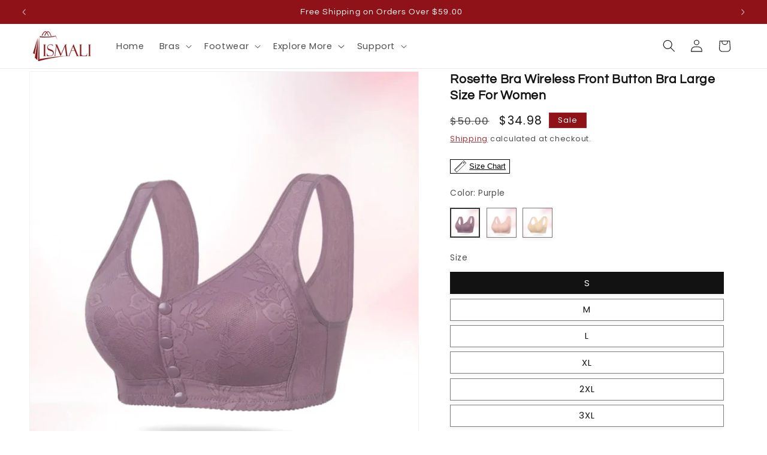

--- FILE ---
content_type: text/html; charset=utf-8
request_url: https://lismali.com/products/rosette-bra-wireless-front-button-bra-large-size-for-women
body_size: 54482
content:
<!doctype html>
<html class="js" lang="en">
  <head>
    <meta charset="utf-8">
    <meta http-equiv="X-UA-Compatible" content="IE=edge">
    <meta name="viewport" content="width=device-width,initial-scale=1">
    <meta name="theme-color" content="">
    <link rel="canonical" href="https://lismali.com/products/rosette-bra-wireless-front-button-bra-large-size-for-women"><link rel="icon" type="image/png" href="//lismali.com/cdn/shop/files/Favicon_Lismali_Basic_Bag_3009.png?crop=center&height=32&v=1701674880&width=32"><link rel="preconnect" href="https://fonts.shopifycdn.com" crossorigin><title>
      Rosette Bra Wireless Front Button Bra Large Size For Women
 &ndash; Lismali</title>

    
      <meta name="description" content="Wireless Front Button Bra - Your Solution for Armpit Comfort! Say farewell to armpit discomfort with Lismali Bra! Unlike other bras, our front zip design ensures easy, pain-free wear. No more struggling with straps or discomfort. Experience true comfort and confidence! Gather More Effectively Designed with your bust in">
    

    

<meta property="og:site_name" content="Lismali">
<meta property="og:url" content="https://lismali.com/products/rosette-bra-wireless-front-button-bra-large-size-for-women">
<meta property="og:title" content="Rosette Bra Wireless Front Button Bra Large Size For Women">
<meta property="og:type" content="product">
<meta property="og:description" content="Wireless Front Button Bra - Your Solution for Armpit Comfort! Say farewell to armpit discomfort with Lismali Bra! Unlike other bras, our front zip design ensures easy, pain-free wear. No more struggling with straps or discomfort. Experience true comfort and confidence! Gather More Effectively Designed with your bust in"><meta property="og:image" content="http://lismali.com/cdn/shop/files/14_34b7677e-2ea8-48e8-94c8-663f3f045683.png?v=1692264412">
  <meta property="og:image:secure_url" content="https://lismali.com/cdn/shop/files/14_34b7677e-2ea8-48e8-94c8-663f3f045683.png?v=1692264412">
  <meta property="og:image:width" content="1080">
  <meta property="og:image:height" content="1080"><meta property="og:price:amount" content="34.98">
  <meta property="og:price:currency" content="USD"><meta name="twitter:card" content="summary_large_image">
<meta name="twitter:title" content="Rosette Bra Wireless Front Button Bra Large Size For Women">
<meta name="twitter:description" content="Wireless Front Button Bra - Your Solution for Armpit Comfort! Say farewell to armpit discomfort with Lismali Bra! Unlike other bras, our front zip design ensures easy, pain-free wear. No more struggling with straps or discomfort. Experience true comfort and confidence! Gather More Effectively Designed with your bust in">


    <script src="//lismali.com/cdn/shop/t/23/assets/constants.js?v=132983761750457495441735888566" defer="defer"></script>
    <script src="//lismali.com/cdn/shop/t/23/assets/pubsub.js?v=158357773527763999511735888567" defer="defer"></script>
    <script src="//lismali.com/cdn/shop/t/23/assets/global.js?v=44596639729586349611735986048" defer="defer"></script>
    <script src="//lismali.com/cdn/shop/t/23/assets/details-disclosure.js?v=13653116266235556501735888566" defer="defer"></script>
    <script src="//lismali.com/cdn/shop/t/23/assets/details-modal.js?v=25581673532751508451735888566" defer="defer"></script>
    <script src="//lismali.com/cdn/shop/t/23/assets/search-form.js?v=133129549252120666541735888568" defer="defer"></script><script src="//lismali.com/cdn/shop/t/23/assets/animations.js?v=88693664871331136111735888565" defer="defer"></script> 
   <script src="//lismali.com/cdn/shop/t/23/assets/card-product-variant-selection-custom.js?v=104384383383343368131735987238" defer="defer"></script>




    <script>window.performance && window.performance.mark && window.performance.mark('shopify.content_for_header.start');</script><meta name="google-site-verification" content="78MHXa4AMZDE0Q4P0GvhF_QgO58nZPTOt0Hc6M33Mt4">
<meta id="shopify-digital-wallet" name="shopify-digital-wallet" content="/65869381866/digital_wallets/dialog">
<meta name="shopify-checkout-api-token" content="c43e8c6c6c835afc454310c8eb5d838b">
<meta id="in-context-paypal-metadata" data-shop-id="65869381866" data-venmo-supported="false" data-environment="production" data-locale="en_US" data-paypal-v4="true" data-currency="USD">
<link rel="alternate" type="application/json+oembed" href="https://lismali.com/products/rosette-bra-wireless-front-button-bra-large-size-for-women.oembed">
<script async="async" src="/checkouts/internal/preloads.js?locale=en-US"></script>
<script id="shopify-features" type="application/json">{"accessToken":"c43e8c6c6c835afc454310c8eb5d838b","betas":["rich-media-storefront-analytics"],"domain":"lismali.com","predictiveSearch":true,"shopId":65869381866,"locale":"en"}</script>
<script>var Shopify = Shopify || {};
Shopify.shop = "quynhhttmkt.myshopify.com";
Shopify.locale = "en";
Shopify.currency = {"active":"USD","rate":"1.0"};
Shopify.country = "US";
Shopify.theme = {"name":"Updated Dawn 15.2.0","id":140381487338,"schema_name":"Dawn","schema_version":"15.2.0","theme_store_id":887,"role":"main"};
Shopify.theme.handle = "null";
Shopify.theme.style = {"id":null,"handle":null};
Shopify.cdnHost = "lismali.com/cdn";
Shopify.routes = Shopify.routes || {};
Shopify.routes.root = "/";</script>
<script type="module">!function(o){(o.Shopify=o.Shopify||{}).modules=!0}(window);</script>
<script>!function(o){function n(){var o=[];function n(){o.push(Array.prototype.slice.apply(arguments))}return n.q=o,n}var t=o.Shopify=o.Shopify||{};t.loadFeatures=n(),t.autoloadFeatures=n()}(window);</script>
<script id="shop-js-analytics" type="application/json">{"pageType":"product"}</script>
<script defer="defer" async type="module" src="//lismali.com/cdn/shopifycloud/shop-js/modules/v2/client.init-shop-cart-sync_BN7fPSNr.en.esm.js"></script>
<script defer="defer" async type="module" src="//lismali.com/cdn/shopifycloud/shop-js/modules/v2/chunk.common_Cbph3Kss.esm.js"></script>
<script defer="defer" async type="module" src="//lismali.com/cdn/shopifycloud/shop-js/modules/v2/chunk.modal_DKumMAJ1.esm.js"></script>
<script type="module">
  await import("//lismali.com/cdn/shopifycloud/shop-js/modules/v2/client.init-shop-cart-sync_BN7fPSNr.en.esm.js");
await import("//lismali.com/cdn/shopifycloud/shop-js/modules/v2/chunk.common_Cbph3Kss.esm.js");
await import("//lismali.com/cdn/shopifycloud/shop-js/modules/v2/chunk.modal_DKumMAJ1.esm.js");

  window.Shopify.SignInWithShop?.initShopCartSync?.({"fedCMEnabled":true,"windoidEnabled":true});

</script>
<script>(function() {
  var isLoaded = false;
  function asyncLoad() {
    if (isLoaded) return;
    isLoaded = true;
    var urls = ["https:\/\/app.kiwisizing.com\/web\/js\/dist\/kiwiSizing\/plugin\/SizingPlugin.prod.js?v=331\u0026shop=quynhhttmkt.myshopify.com","https:\/\/widgets.automizely.com\/reviews\/v1\/sdk.js?connection_id=86bae4a31ee74611af4c44d9e70e1e97\u0026mapped_org_id=96eb06ef75ea332411638bd0956cf4af_v1\u0026oid=b0edf93a43b249af82784fc6804d61fb\u0026shop=quynhhttmkt.myshopify.com"];
    for (var i = 0; i < urls.length; i++) {
      var s = document.createElement('script');
      s.type = 'text/javascript';
      s.async = true;
      s.src = urls[i];
      var x = document.getElementsByTagName('script')[0];
      x.parentNode.insertBefore(s, x);
    }
  };
  if(window.attachEvent) {
    window.attachEvent('onload', asyncLoad);
  } else {
    window.addEventListener('load', asyncLoad, false);
  }
})();</script>
<script id="__st">var __st={"a":65869381866,"offset":-28800,"reqid":"b8fb7e6d-eb28-43a7-8da5-32ab5ff259a3-1769990362","pageurl":"lismali.com\/products\/rosette-bra-wireless-front-button-bra-large-size-for-women","u":"8420a7dcb393","p":"product","rtyp":"product","rid":8153942917354};</script>
<script>window.ShopifyPaypalV4VisibilityTracking = true;</script>
<script id="captcha-bootstrap">!function(){'use strict';const t='contact',e='account',n='new_comment',o=[[t,t],['blogs',n],['comments',n],[t,'customer']],c=[[e,'customer_login'],[e,'guest_login'],[e,'recover_customer_password'],[e,'create_customer']],r=t=>t.map((([t,e])=>`form[action*='/${t}']:not([data-nocaptcha='true']) input[name='form_type'][value='${e}']`)).join(','),a=t=>()=>t?[...document.querySelectorAll(t)].map((t=>t.form)):[];function s(){const t=[...o],e=r(t);return a(e)}const i='password',u='form_key',d=['recaptcha-v3-token','g-recaptcha-response','h-captcha-response',i],f=()=>{try{return window.sessionStorage}catch{return}},m='__shopify_v',_=t=>t.elements[u];function p(t,e,n=!1){try{const o=window.sessionStorage,c=JSON.parse(o.getItem(e)),{data:r}=function(t){const{data:e,action:n}=t;return t[m]||n?{data:e,action:n}:{data:t,action:n}}(c);for(const[e,n]of Object.entries(r))t.elements[e]&&(t.elements[e].value=n);n&&o.removeItem(e)}catch(o){console.error('form repopulation failed',{error:o})}}const l='form_type',E='cptcha';function T(t){t.dataset[E]=!0}const w=window,h=w.document,L='Shopify',v='ce_forms',y='captcha';let A=!1;((t,e)=>{const n=(g='f06e6c50-85a8-45c8-87d0-21a2b65856fe',I='https://cdn.shopify.com/shopifycloud/storefront-forms-hcaptcha/ce_storefront_forms_captcha_hcaptcha.v1.5.2.iife.js',D={infoText:'Protected by hCaptcha',privacyText:'Privacy',termsText:'Terms'},(t,e,n)=>{const o=w[L][v],c=o.bindForm;if(c)return c(t,g,e,D).then(n);var r;o.q.push([[t,g,e,D],n]),r=I,A||(h.body.append(Object.assign(h.createElement('script'),{id:'captcha-provider',async:!0,src:r})),A=!0)});var g,I,D;w[L]=w[L]||{},w[L][v]=w[L][v]||{},w[L][v].q=[],w[L][y]=w[L][y]||{},w[L][y].protect=function(t,e){n(t,void 0,e),T(t)},Object.freeze(w[L][y]),function(t,e,n,w,h,L){const[v,y,A,g]=function(t,e,n){const i=e?o:[],u=t?c:[],d=[...i,...u],f=r(d),m=r(i),_=r(d.filter((([t,e])=>n.includes(e))));return[a(f),a(m),a(_),s()]}(w,h,L),I=t=>{const e=t.target;return e instanceof HTMLFormElement?e:e&&e.form},D=t=>v().includes(t);t.addEventListener('submit',(t=>{const e=I(t);if(!e)return;const n=D(e)&&!e.dataset.hcaptchaBound&&!e.dataset.recaptchaBound,o=_(e),c=g().includes(e)&&(!o||!o.value);(n||c)&&t.preventDefault(),c&&!n&&(function(t){try{if(!f())return;!function(t){const e=f();if(!e)return;const n=_(t);if(!n)return;const o=n.value;o&&e.removeItem(o)}(t);const e=Array.from(Array(32),(()=>Math.random().toString(36)[2])).join('');!function(t,e){_(t)||t.append(Object.assign(document.createElement('input'),{type:'hidden',name:u})),t.elements[u].value=e}(t,e),function(t,e){const n=f();if(!n)return;const o=[...t.querySelectorAll(`input[type='${i}']`)].map((({name:t})=>t)),c=[...d,...o],r={};for(const[a,s]of new FormData(t).entries())c.includes(a)||(r[a]=s);n.setItem(e,JSON.stringify({[m]:1,action:t.action,data:r}))}(t,e)}catch(e){console.error('failed to persist form',e)}}(e),e.submit())}));const S=(t,e)=>{t&&!t.dataset[E]&&(n(t,e.some((e=>e===t))),T(t))};for(const o of['focusin','change'])t.addEventListener(o,(t=>{const e=I(t);D(e)&&S(e,y())}));const B=e.get('form_key'),M=e.get(l),P=B&&M;t.addEventListener('DOMContentLoaded',(()=>{const t=y();if(P)for(const e of t)e.elements[l].value===M&&p(e,B);[...new Set([...A(),...v().filter((t=>'true'===t.dataset.shopifyCaptcha))])].forEach((e=>S(e,t)))}))}(h,new URLSearchParams(w.location.search),n,t,e,['guest_login'])})(!0,!1)}();</script>
<script integrity="sha256-4kQ18oKyAcykRKYeNunJcIwy7WH5gtpwJnB7kiuLZ1E=" data-source-attribution="shopify.loadfeatures" defer="defer" src="//lismali.com/cdn/shopifycloud/storefront/assets/storefront/load_feature-a0a9edcb.js" crossorigin="anonymous"></script>
<script data-source-attribution="shopify.dynamic_checkout.dynamic.init">var Shopify=Shopify||{};Shopify.PaymentButton=Shopify.PaymentButton||{isStorefrontPortableWallets:!0,init:function(){window.Shopify.PaymentButton.init=function(){};var t=document.createElement("script");t.src="https://lismali.com/cdn/shopifycloud/portable-wallets/latest/portable-wallets.en.js",t.type="module",document.head.appendChild(t)}};
</script>
<script data-source-attribution="shopify.dynamic_checkout.buyer_consent">
  function portableWalletsHideBuyerConsent(e){var t=document.getElementById("shopify-buyer-consent"),n=document.getElementById("shopify-subscription-policy-button");t&&n&&(t.classList.add("hidden"),t.setAttribute("aria-hidden","true"),n.removeEventListener("click",e))}function portableWalletsShowBuyerConsent(e){var t=document.getElementById("shopify-buyer-consent"),n=document.getElementById("shopify-subscription-policy-button");t&&n&&(t.classList.remove("hidden"),t.removeAttribute("aria-hidden"),n.addEventListener("click",e))}window.Shopify?.PaymentButton&&(window.Shopify.PaymentButton.hideBuyerConsent=portableWalletsHideBuyerConsent,window.Shopify.PaymentButton.showBuyerConsent=portableWalletsShowBuyerConsent);
</script>
<script>
  function portableWalletsCleanup(e){e&&e.src&&console.error("Failed to load portable wallets script "+e.src);var t=document.querySelectorAll("shopify-accelerated-checkout .shopify-payment-button__skeleton, shopify-accelerated-checkout-cart .wallet-cart-button__skeleton"),e=document.getElementById("shopify-buyer-consent");for(let e=0;e<t.length;e++)t[e].remove();e&&e.remove()}function portableWalletsNotLoadedAsModule(e){e instanceof ErrorEvent&&"string"==typeof e.message&&e.message.includes("import.meta")&&"string"==typeof e.filename&&e.filename.includes("portable-wallets")&&(window.removeEventListener("error",portableWalletsNotLoadedAsModule),window.Shopify.PaymentButton.failedToLoad=e,"loading"===document.readyState?document.addEventListener("DOMContentLoaded",window.Shopify.PaymentButton.init):window.Shopify.PaymentButton.init())}window.addEventListener("error",portableWalletsNotLoadedAsModule);
</script>

<script type="module" src="https://lismali.com/cdn/shopifycloud/portable-wallets/latest/portable-wallets.en.js" onError="portableWalletsCleanup(this)" crossorigin="anonymous"></script>
<script nomodule>
  document.addEventListener("DOMContentLoaded", portableWalletsCleanup);
</script>

<link id="shopify-accelerated-checkout-styles" rel="stylesheet" media="screen" href="https://lismali.com/cdn/shopifycloud/portable-wallets/latest/accelerated-checkout-backwards-compat.css" crossorigin="anonymous">
<style id="shopify-accelerated-checkout-cart">
        #shopify-buyer-consent {
  margin-top: 1em;
  display: inline-block;
  width: 100%;
}

#shopify-buyer-consent.hidden {
  display: none;
}

#shopify-subscription-policy-button {
  background: none;
  border: none;
  padding: 0;
  text-decoration: underline;
  font-size: inherit;
  cursor: pointer;
}

#shopify-subscription-policy-button::before {
  box-shadow: none;
}

      </style>
<script id="sections-script" data-sections="header" defer="defer" src="//lismali.com/cdn/shop/t/23/compiled_assets/scripts.js?v=1946"></script>
<script>window.performance && window.performance.mark && window.performance.mark('shopify.content_for_header.end');</script>


    <style data-shopify>
      @font-face {
  font-family: Poppins;
  font-weight: 400;
  font-style: normal;
  font-display: swap;
  src: url("//lismali.com/cdn/fonts/poppins/poppins_n4.0ba78fa5af9b0e1a374041b3ceaadf0a43b41362.woff2") format("woff2"),
       url("//lismali.com/cdn/fonts/poppins/poppins_n4.214741a72ff2596839fc9760ee7a770386cf16ca.woff") format("woff");
}

      @font-face {
  font-family: Poppins;
  font-weight: 700;
  font-style: normal;
  font-display: swap;
  src: url("//lismali.com/cdn/fonts/poppins/poppins_n7.56758dcf284489feb014a026f3727f2f20a54626.woff2") format("woff2"),
       url("//lismali.com/cdn/fonts/poppins/poppins_n7.f34f55d9b3d3205d2cd6f64955ff4b36f0cfd8da.woff") format("woff");
}

      @font-face {
  font-family: Poppins;
  font-weight: 400;
  font-style: italic;
  font-display: swap;
  src: url("//lismali.com/cdn/fonts/poppins/poppins_i4.846ad1e22474f856bd6b81ba4585a60799a9f5d2.woff2") format("woff2"),
       url("//lismali.com/cdn/fonts/poppins/poppins_i4.56b43284e8b52fc64c1fd271f289a39e8477e9ec.woff") format("woff");
}

      @font-face {
  font-family: Poppins;
  font-weight: 700;
  font-style: italic;
  font-display: swap;
  src: url("//lismali.com/cdn/fonts/poppins/poppins_i7.42fd71da11e9d101e1e6c7932199f925f9eea42d.woff2") format("woff2"),
       url("//lismali.com/cdn/fonts/poppins/poppins_i7.ec8499dbd7616004e21155106d13837fff4cf556.woff") format("woff");
}

      @font-face {
  font-family: Questrial;
  font-weight: 400;
  font-style: normal;
  font-display: swap;
  src: url("//lismali.com/cdn/fonts/questrial/questrial_n4.66abac5d8209a647b4bf8089b0451928ef144c07.woff2") format("woff2"),
       url("//lismali.com/cdn/fonts/questrial/questrial_n4.e86c53e77682db9bf4b0ee2dd71f214dc16adda4.woff") format("woff");
}


      
        :root,
        .color-background-1 {
          --color-background: 255,255,255;
        
          --gradient-background: #ffffff;
        

        

        --color-foreground: 18,18,18;
        --color-background-contrast: 191,191,191;
        --color-shadow: 18,18,18;
        --color-button: 143,18,24;
        --color-button-text: 255,255,255;
        --color-secondary-button: 255,255,255;
        --color-secondary-button-text: 143,18,24;
        --color-link: 143,18,24;
        --color-badge-foreground: 18,18,18;
        --color-badge-background: 255,255,255;
        --color-badge-border: 18,18,18;
        --payment-terms-background-color: rgb(255 255 255);
      }
      
        
        .color-background-2 {
          --color-background: 255,255,255;
        
          --gradient-background: #ffffff;
        

        

        --color-foreground: 18,18,18;
        --color-background-contrast: 191,191,191;
        --color-shadow: 18,18,18;
        --color-button: 18,18,18;
        --color-button-text: 255,255,255;
        --color-secondary-button: 255,255,255;
        --color-secondary-button-text: 18,18,18;
        --color-link: 18,18,18;
        --color-badge-foreground: 18,18,18;
        --color-badge-background: 255,255,255;
        --color-badge-border: 18,18,18;
        --payment-terms-background-color: rgb(255 255 255);
      }
      
        
        .color-inverse {
          --color-background: 18,18,18;
        
          --gradient-background: #121212;
        

        

        --color-foreground: 255,255,255;
        --color-background-contrast: 146,146,146;
        --color-shadow: 18,18,18;
        --color-button: 255,255,255;
        --color-button-text: 18,18,18;
        --color-secondary-button: 18,18,18;
        --color-secondary-button-text: 255,255,255;
        --color-link: 255,255,255;
        --color-badge-foreground: 255,255,255;
        --color-badge-background: 18,18,18;
        --color-badge-border: 255,255,255;
        --payment-terms-background-color: rgb(18 18 18);
      }
      
        
        .color-accent-1 {
          --color-background: 143,18,24;
        
          --gradient-background: #8f1218;
        

        

        --color-foreground: 255,255,255;
        --color-background-contrast: 166,21,28;
        --color-shadow: 18,18,18;
        --color-button: 255,255,255;
        --color-button-text: 143,18,24;
        --color-secondary-button: 143,18,24;
        --color-secondary-button-text: 255,255,255;
        --color-link: 255,255,255;
        --color-badge-foreground: 255,255,255;
        --color-badge-background: 143,18,24;
        --color-badge-border: 255,255,255;
        --payment-terms-background-color: rgb(143 18 24);
      }
      
        
        .color-accent-2 {
          --color-background: 18,18,18;
        
          --gradient-background: #121212;
        

        

        --color-foreground: 255,255,255;
        --color-background-contrast: 146,146,146;
        --color-shadow: 18,18,18;
        --color-button: 255,255,255;
        --color-button-text: 18,18,18;
        --color-secondary-button: 18,18,18;
        --color-secondary-button-text: 255,255,255;
        --color-link: 255,255,255;
        --color-badge-foreground: 255,255,255;
        --color-badge-background: 18,18,18;
        --color-badge-border: 255,255,255;
        --payment-terms-background-color: rgb(18 18 18);
      }
      

      body, .color-background-1, .color-background-2, .color-inverse, .color-accent-1, .color-accent-2 {
        color: rgba(var(--color-foreground), 0.75);
        background-color: rgb(var(--color-background));
      }

      :root {
        --font-body-family: Poppins, sans-serif;
        --font-body-style: normal;
        --font-body-weight: 400;
        --font-body-weight-bold: 700;

        --font-heading-family: Questrial, sans-serif;
        --font-heading-style: normal;
        --font-heading-weight: 400;

        --font-body-scale: 1.05;
        --font-heading-scale: 1.0476190476190477;

        --media-padding: px;
        --media-border-opacity: 0.05;
        --media-border-width: 1px;
        --media-radius: 0px;
        --media-shadow-opacity: 0.0;
        --media-shadow-horizontal-offset: 0px;
        --media-shadow-vertical-offset: 4px;
        --media-shadow-blur-radius: 5px;
        --media-shadow-visible: 0;

        --page-width: 160rem;
        --page-width-margin: 0rem;

        --product-card-image-padding: 0.0rem;
        --product-card-corner-radius: 0.0rem;
        --product-card-text-alignment: left;
        --product-card-border-width: 0.0rem;
        --product-card-border-opacity: 0.1;
        --product-card-shadow-opacity: 0.0;
        --product-card-shadow-visible: 0;
        --product-card-shadow-horizontal-offset: 0.0rem;
        --product-card-shadow-vertical-offset: 0.4rem;
        --product-card-shadow-blur-radius: 0.5rem;

        --collection-card-image-padding: 0.0rem;
        --collection-card-corner-radius: 0.0rem;
        --collection-card-text-alignment: left;
        --collection-card-border-width: 0.0rem;
        --collection-card-border-opacity: 0.0;
        --collection-card-shadow-opacity: 0.1;
        --collection-card-shadow-visible: 1;
        --collection-card-shadow-horizontal-offset: 0.0rem;
        --collection-card-shadow-vertical-offset: 0.0rem;
        --collection-card-shadow-blur-radius: 0.0rem;

        --blog-card-image-padding: 0.0rem;
        --blog-card-corner-radius: 0.0rem;
        --blog-card-text-alignment: left;
        --blog-card-border-width: 0.0rem;
        --blog-card-border-opacity: 0.0;
        --blog-card-shadow-opacity: 0.1;
        --blog-card-shadow-visible: 1;
        --blog-card-shadow-horizontal-offset: 0.0rem;
        --blog-card-shadow-vertical-offset: 0.0rem;
        --blog-card-shadow-blur-radius: 0.0rem;

        --badge-corner-radius: 0.0rem;

        --popup-border-width: 1px;
        --popup-border-opacity: 0.1;
        --popup-corner-radius: 0px;
        --popup-shadow-opacity: 0.0;
        --popup-shadow-horizontal-offset: 0px;
        --popup-shadow-vertical-offset: 4px;
        --popup-shadow-blur-radius: 5px;

        --drawer-border-width: 1px;
        --drawer-border-opacity: 0.1;
        --drawer-shadow-opacity: 0.0;
        --drawer-shadow-horizontal-offset: 0px;
        --drawer-shadow-vertical-offset: 4px;
        --drawer-shadow-blur-radius: 5px;

        --spacing-sections-desktop: 0px;
        --spacing-sections-mobile: 0px;

        --grid-desktop-vertical-spacing: 8px;
        --grid-desktop-horizontal-spacing: 8px;
        --grid-mobile-vertical-spacing: 4px;
        --grid-mobile-horizontal-spacing: 4px;

        --text-boxes-border-opacity: 0.1;
        --text-boxes-border-width: 0px;
        --text-boxes-radius: 0px;
        --text-boxes-shadow-opacity: 0.0;
        --text-boxes-shadow-visible: 0;
        --text-boxes-shadow-horizontal-offset: 0px;
        --text-boxes-shadow-vertical-offset: 4px;
        --text-boxes-shadow-blur-radius: 5px;

        --buttons-radius: 0px;
        --buttons-radius-outset: 0px;
        --buttons-border-width: 1px;
        --buttons-border-opacity: 1.0;
        --buttons-shadow-opacity: 0.1;
        --buttons-shadow-visible: 1;
        --buttons-shadow-horizontal-offset: 0px;
        --buttons-shadow-vertical-offset: 4px;
        --buttons-shadow-blur-radius: 5px;
        --buttons-border-offset: 0.3px;

        --inputs-radius: 0px;
        --inputs-border-width: 1px;
        --inputs-border-opacity: 0.55;
        --inputs-shadow-opacity: 0.0;
        --inputs-shadow-horizontal-offset: 0px;
        --inputs-margin-offset: 0px;
        --inputs-shadow-vertical-offset: 0px;
        --inputs-shadow-blur-radius: 5px;
        --inputs-radius-outset: 0px;

        --variant-pills-radius: 0px;
        --variant-pills-border-width: 1px;
        --variant-pills-border-opacity: 0.55;
        --variant-pills-shadow-opacity: 0.05;
        --variant-pills-shadow-horizontal-offset: 0px;
        --variant-pills-shadow-vertical-offset: 4px;
        --variant-pills-shadow-blur-radius: 5px;
      }

      *,
      *::before,
      *::after {
        box-sizing: inherit;
      }

      html {
        box-sizing: border-box;
        font-size: calc(var(--font-body-scale) * 62.5%);
        height: 100%;
      }

      body {
        display: grid;
        grid-template-rows: auto auto 1fr auto;
        grid-template-columns: 100%;
        min-height: 100%;
        margin: 0;
        font-size: 1.5rem;
        letter-spacing: 0.06rem;
        line-height: calc(1 + 0.8 / var(--font-body-scale));
        font-family: var(--font-body-family);
        font-style: var(--font-body-style);
        font-weight: var(--font-body-weight);
      }

      @media screen and (min-width: 750px) {
        body {
          font-size: 1.6rem;
        }
      }
    </style>

    <link href="//lismali.com/cdn/shop/t/23/assets/base.css?v=159841507637079171801735888565" rel="stylesheet" type="text/css" media="all" />
    <link rel="stylesheet" href="//lismali.com/cdn/shop/t/23/assets/component-cart-items.css?v=123238115697927560811735888565" media="print" onload="this.media='all'"><link href="//lismali.com/cdn/shop/t/23/assets/component-cart-drawer.css?v=112801333748515159671735888565" rel="stylesheet" type="text/css" media="all" />
      <link href="//lismali.com/cdn/shop/t/23/assets/component-cart.css?v=164708765130180853531735888565" rel="stylesheet" type="text/css" media="all" />
      <link href="//lismali.com/cdn/shop/t/23/assets/component-totals.css?v=15906652033866631521735888566" rel="stylesheet" type="text/css" media="all" />
      <link href="//lismali.com/cdn/shop/t/23/assets/component-price.css?v=70172745017360139101735888565" rel="stylesheet" type="text/css" media="all" />
      <link href="//lismali.com/cdn/shop/t/23/assets/component-discounts.css?v=152760482443307489271735888565" rel="stylesheet" type="text/css" media="all" />

      <link rel="preload" as="font" href="//lismali.com/cdn/fonts/poppins/poppins_n4.0ba78fa5af9b0e1a374041b3ceaadf0a43b41362.woff2" type="font/woff2" crossorigin>
      

      <link rel="preload" as="font" href="//lismali.com/cdn/fonts/questrial/questrial_n4.66abac5d8209a647b4bf8089b0451928ef144c07.woff2" type="font/woff2" crossorigin>
      
<link href="//lismali.com/cdn/shop/t/23/assets/component-localization-form.css?v=170315343355214948141735888565" rel="stylesheet" type="text/css" media="all" />
      <script src="//lismali.com/cdn/shop/t/23/assets/localization-form.js?v=144176611646395275351735888567" defer="defer"></script><script>
      if (Shopify.designMode) {
        document.documentElement.classList.add('shopify-design-mode');
      }
    </script>
  <!--Gem_Page_Header_Script-->
    


<!--End_Gem_Page_Header_Script-->
<!-- BEGIN app block: shopify://apps/simprosys-google-shopping-feed/blocks/core_settings_block/1f0b859e-9fa6-4007-97e8-4513aff5ff3b --><!-- BEGIN: GSF App Core Tags & Scripts by Simprosys Google Shopping Feed -->









<!-- END: GSF App Core Tags & Scripts by Simprosys Google Shopping Feed -->
<!-- END app block --><!-- BEGIN app block: shopify://apps/shinetrust-product-badges/blocks/shine-trust-embed/02c12337-3f93-45f7-a60d-aabc0cb2c5dd -->



<script>
    console.log(window.ST_LOCATE_STRING)
    window.ST_GLOBALS = {
        apiUrl: "https://app.shinecommerce.co/api/",
        customer:false,
        shopDomain: "quynhhttmkt.myshopify.com",
        shopUrl: "https://lismali.com",
        shopUrlLocate: "https://lismali.com",
        pageHandle: "",
        productHandle: "rosette-bra-wireless-front-button-bra-large-size-for-women",
        productID:8153942917354,
        product:{
        "id":8153942917354,
        "available":true,
        "title":"Rosette Bra Wireless Front Button Bra Large Size For Women",
        "handle":"rosette-bra-wireless-front-button-bra-large-size-for-women",
        "url":"/products/rosette-bra-wireless-front-button-bra-large-size-for-women",
        "type":"",
        "price":3498,
        "price_with_format":"$34.98",
        "price_max":3498,
        "price_min":3498,
        "compare_at_price":5000,
        "compare_at_price_with_format":"$50.00",
        "compare_at_price_max":5000,
        "compare_at_price_min":5000,
        "price_varies":false,
        "compare_at_price_varies":false,
        "created_at":"1692264385000",
        "published_at":"1692333080000",
        "tags": ["autopostr_pinterest_64200","best seller","best sellers","bra designed by grandma","bra for elderly lady","bra for granny","bra for older woman","bra invented by grandma","bras for elderly woman","bras for older woman","bras for senior","Bras For Women","Button Bra","Front Closure Bra","Front Closure Bras","ggfeed","grandma bra","granny bra","granny made bra","grannys bra","Lingerie","Lingeries","lismali","Lismali Apparels and Accessories","New Arrivals Bras","New Bras Size Chart","old granny bra","old lady bra","senior bra","the granny bra","Top products","Wireless Bra"],
        "vendor":"Lismali",
        "featured_image":"files/14_34b7677e-2ea8-48e8-94c8-663f3f045683.png",
        "featured_media":"//lismali.com/cdn/shop/files/14_34b7677e-2ea8-48e8-94c8-663f3f045683.png?v=1692264412&width=450",
        "images":[{"id":39388611117290,
            "src":"\/\/lismali.com\/cdn\/shop\/files\/14_34b7677e-2ea8-48e8-94c8-663f3f045683.png?v=1692264412"},{"id":39388611150058,
            "src":"\/\/lismali.com\/cdn\/shop\/files\/17_1978548c-dda9-4e57-9d9e-c6c40670d571.png?v=1712689339"},{"id":39388611412202,
            "src":"\/\/lismali.com\/cdn\/shop\/files\/15_1a31553c-015a-42a4-bceb-0e4162136a41.png?v=1712689339"},{"id":39388611379434,
            "src":"\/\/lismali.com\/cdn\/shop\/files\/16_e3304fae-52b4-452a-bcd8-fb8936e4bbc9.png?v=1712689339"},{"id":39388611346666,
            "src":"\/\/lismali.com\/cdn\/shop\/files\/18_f5885c30-4fda-4c0d-aea2-4bfbbcd4c7f9.png?v=1712689339"},{"id":39388611182826,
            "src":"\/\/lismali.com\/cdn\/shop\/files\/19_ec8eb4c6-f1fa-4b01-b228-404ad277f901.png?v=1712689339"},{"id":39388611576042,
            "src":"\/\/lismali.com\/cdn\/shop\/files\/2-main-women-bras-tops-comfort-soft-36-46-bcd-bras-front-buckle-underwear-womens-no-steel-ring-vest-bra-brasieres-para-mujer_bae2904e-c3c0-4495-a36f-3c2ca6402825.png?v=1712689339"},{"id":39388611674346,
            "src":"\/\/lismali.com\/cdn\/shop\/files\/3-main-women-bras-tops-comfort-soft-36-46-bcd-bras-front-buckle-underwear-womens-no-steel-ring-vest-bra-brasieres-para-mujer_28270d49-ef79-4b21-aaaf-4087aa4d737a.png?v=1712689339"},{"id":39388611543274,
            "src":"\/\/lismali.com\/cdn\/shop\/files\/4-main-women-bras-tops-comfort-soft-36-46-bcd-bras-front-buckle-underwear-womens-no-steel-ring-vest-bra-brasieres-para-mujer_90ac14e3-7676-4e36-b69a-756b4a2242af.png?v=1712689339"},{"id":39388612067562,
            "src":"\/\/lismali.com\/cdn\/shop\/files\/SB3580BR_9b102b88-ff15-44a1-b840-51e43b0f2016.png?v=1712689339"},{"id":39388611641578,
            "src":"\/\/lismali.com\/cdn\/shop\/files\/1-main-women-bras-tops-comfort-soft-36-46-bcd-bras-front-buckle-underwear-womens-no-steel-ring-vest-bra-brasieres-para-mujer_f482e3b2-1e45-4995-9e8a-445ecada0eac.png?v=1712689339"},{"id":39388611215594,
            "src":"\/\/lismali.com\/cdn\/shop\/files\/20_aa6cd1b9-02e4-46ca-9e38-1a654d638e38.png?v=1712689339"},{"id":39388612002026,
            "src":"\/\/lismali.com\/cdn\/shop\/files\/21_25ffaa85-b179-4198-82af-1b5fe42a8ac8.png?v=1712689339"},{"id":39388612034794,
            "src":"\/\/lismali.com\/cdn\/shop\/files\/22_06a8921d-9428-4b88-8ed3-1fbd093e2789.png?v=1712689339"}],
        "collections":[432808394986,429233930474,429190086890,429190119658,433405755626,428968280298,431180447978,429189923050],
        "variant": {
        "id": "44133024006378",
        "title":"Purple \/ S",
        "available":true,
        "inventory_management": "shopify",
        "inventory_policy": "deny",
        "inventory_quantity":1000,
        "price":3498,
        "price_with_format":"$34.98",
        "compare_at_price":5000,
        "compare_at_price_with_format":"$50.00",
        "unit_price": "",
        "weight": "0",
        "weight_in_unit": "0.0",
        "weight_unit": "lb",
        "sale_amount":"$15.02",
        "sale_percent":30,
        "options":["Purple","S"]},
        "variants":{
            
            
            
            
            "44133024006378": {
            "id":44133024006378,
            "title":"Purple \/ S",
            "name":null,
            "price":3498,
            "price_with_format":"$34.98",
            "compare_at_price":5000,
            "compare_at_price_with_format":"$50.00",
            "available":true,
            "sku":"SB3580BR",
            "weight":"0",
            "weight_unit": "lb",
            "inventory_management": "shopify",
            "inventory_policy": "deny",
            "inventory_quantity":1000,
            "selected":true,
            "sale_amount":"$15.02",
            "sale_percent":30,
            "options":["Purple","S"]},
            
            
            
            
            "44133024039146": {
            "id":44133024039146,
            "title":"Purple \/ M",
            "name":null,
            "price":3498,
            "price_with_format":"$34.98",
            "compare_at_price":5000,
            "compare_at_price_with_format":"$50.00",
            "available":true,
            "sku":"SB3580BR",
            "weight":"0",
            "weight_unit": "lb",
            "inventory_management": "shopify",
            "inventory_policy": "deny",
            "inventory_quantity":1000,
            "selected":false,
            "sale_amount":"$15.02",
            "sale_percent":30,
            "options":["Purple","M"]},
            
            
            
            
            "44133024071914": {
            "id":44133024071914,
            "title":"Purple \/ L",
            "name":null,
            "price":3498,
            "price_with_format":"$34.98",
            "compare_at_price":5000,
            "compare_at_price_with_format":"$50.00",
            "available":true,
            "sku":"SB3580BR",
            "weight":"0",
            "weight_unit": "lb",
            "inventory_management": "shopify",
            "inventory_policy": "deny",
            "inventory_quantity":999,
            "selected":false,
            "sale_amount":"$15.02",
            "sale_percent":30,
            "options":["Purple","L"]},
            
            
            
            
            "44133024104682": {
            "id":44133024104682,
            "title":"Purple \/ XL",
            "name":null,
            "price":3498,
            "price_with_format":"$34.98",
            "compare_at_price":5000,
            "compare_at_price_with_format":"$50.00",
            "available":true,
            "sku":"SB3580BR",
            "weight":"0",
            "weight_unit": "lb",
            "inventory_management": "shopify",
            "inventory_policy": "deny",
            "inventory_quantity":1000,
            "selected":false,
            "sale_amount":"$15.02",
            "sale_percent":30,
            "options":["Purple","XL"]},
            
            
            
            
            "44133024137450": {
            "id":44133024137450,
            "title":"Purple \/ 2XL",
            "name":null,
            "price":3498,
            "price_with_format":"$34.98",
            "compare_at_price":5000,
            "compare_at_price_with_format":"$50.00",
            "available":true,
            "sku":"SB3580BR",
            "weight":"0",
            "weight_unit": "lb",
            "inventory_management": "shopify",
            "inventory_policy": "deny",
            "inventory_quantity":1000,
            "selected":false,
            "sale_amount":"$15.02",
            "sale_percent":30,
            "options":["Purple","2XL"]},
            
            
            
            
            "44133024170218": {
            "id":44133024170218,
            "title":"Purple \/ 3XL",
            "name":null,
            "price":3498,
            "price_with_format":"$34.98",
            "compare_at_price":5000,
            "compare_at_price_with_format":"$50.00",
            "available":true,
            "sku":"SB3580BR",
            "weight":"0",
            "weight_unit": "lb",
            "inventory_management": "shopify",
            "inventory_policy": "deny",
            "inventory_quantity":999,
            "selected":false,
            "sale_amount":"$15.02",
            "sale_percent":30,
            "options":["Purple","3XL"]},
            
            
            
            
            "44133024202986": {
            "id":44133024202986,
            "title":"Purple \/ 4XL",
            "name":null,
            "price":3498,
            "price_with_format":"$34.98",
            "compare_at_price":5000,
            "compare_at_price_with_format":"$50.00",
            "available":true,
            "sku":"SB3580BR",
            "weight":"0",
            "weight_unit": "lb",
            "inventory_management": "shopify",
            "inventory_policy": "deny",
            "inventory_quantity":1000,
            "selected":false,
            "sale_amount":"$15.02",
            "sale_percent":30,
            "options":["Purple","4XL"]},
            
            
            
            
            "44133024235754": {
            "id":44133024235754,
            "title":"Pink \/ S",
            "name":null,
            "price":3498,
            "price_with_format":"$34.98",
            "compare_at_price":5000,
            "compare_at_price_with_format":"$50.00",
            "available":true,
            "sku":"SB3580BR",
            "weight":"0",
            "weight_unit": "lb",
            "inventory_management": "shopify",
            "inventory_policy": "deny",
            "inventory_quantity":1000,
            "selected":false,
            "sale_amount":"$15.02",
            "sale_percent":30,
            "options":["Pink","S"]},
            
            
            
            
            "44133024268522": {
            "id":44133024268522,
            "title":"Pink \/ M",
            "name":null,
            "price":3498,
            "price_with_format":"$34.98",
            "compare_at_price":5000,
            "compare_at_price_with_format":"$50.00",
            "available":true,
            "sku":"SB3580BR",
            "weight":"0",
            "weight_unit": "lb",
            "inventory_management": "shopify",
            "inventory_policy": "deny",
            "inventory_quantity":1000,
            "selected":false,
            "sale_amount":"$15.02",
            "sale_percent":30,
            "options":["Pink","M"]},
            
            
            
            
            "44133024301290": {
            "id":44133024301290,
            "title":"Pink \/ L",
            "name":null,
            "price":3498,
            "price_with_format":"$34.98",
            "compare_at_price":5000,
            "compare_at_price_with_format":"$50.00",
            "available":true,
            "sku":"SB3580BR",
            "weight":"0",
            "weight_unit": "lb",
            "inventory_management": "shopify",
            "inventory_policy": "deny",
            "inventory_quantity":1000,
            "selected":false,
            "sale_amount":"$15.02",
            "sale_percent":30,
            "options":["Pink","L"]},
            
            
            
            
            "44133024334058": {
            "id":44133024334058,
            "title":"Pink \/ XL",
            "name":null,
            "price":3498,
            "price_with_format":"$34.98",
            "compare_at_price":5000,
            "compare_at_price_with_format":"$50.00",
            "available":true,
            "sku":"SB3580BR",
            "weight":"0",
            "weight_unit": "lb",
            "inventory_management": "shopify",
            "inventory_policy": "deny",
            "inventory_quantity":1000,
            "selected":false,
            "sale_amount":"$15.02",
            "sale_percent":30,
            "options":["Pink","XL"]},
            
            
            
            
            "44133024366826": {
            "id":44133024366826,
            "title":"Pink \/ 2XL",
            "name":null,
            "price":3498,
            "price_with_format":"$34.98",
            "compare_at_price":5000,
            "compare_at_price_with_format":"$50.00",
            "available":true,
            "sku":"SB3580BR",
            "weight":"0",
            "weight_unit": "lb",
            "inventory_management": "shopify",
            "inventory_policy": "deny",
            "inventory_quantity":1000,
            "selected":false,
            "sale_amount":"$15.02",
            "sale_percent":30,
            "options":["Pink","2XL"]},
            
            
            
            
            "44133024399594": {
            "id":44133024399594,
            "title":"Pink \/ 3XL",
            "name":null,
            "price":3498,
            "price_with_format":"$34.98",
            "compare_at_price":5000,
            "compare_at_price_with_format":"$50.00",
            "available":true,
            "sku":"SB3580BR",
            "weight":"0",
            "weight_unit": "lb",
            "inventory_management": "shopify",
            "inventory_policy": "deny",
            "inventory_quantity":1000,
            "selected":false,
            "sale_amount":"$15.02",
            "sale_percent":30,
            "options":["Pink","3XL"]},
            
            
            
            
            "44133024432362": {
            "id":44133024432362,
            "title":"Pink \/ 4XL",
            "name":null,
            "price":3498,
            "price_with_format":"$34.98",
            "compare_at_price":5000,
            "compare_at_price_with_format":"$50.00",
            "available":true,
            "sku":"SB3580BR",
            "weight":"0",
            "weight_unit": "lb",
            "inventory_management": "shopify",
            "inventory_policy": "deny",
            "inventory_quantity":1000,
            "selected":false,
            "sale_amount":"$15.02",
            "sale_percent":30,
            "options":["Pink","4XL"]},
            
            
            
            
            "44133024465130": {
            "id":44133024465130,
            "title":"Beige \/ S",
            "name":null,
            "price":3498,
            "price_with_format":"$34.98",
            "compare_at_price":5000,
            "compare_at_price_with_format":"$50.00",
            "available":true,
            "sku":"SB3580BR",
            "weight":"0",
            "weight_unit": "lb",
            "inventory_management": "shopify",
            "inventory_policy": "deny",
            "inventory_quantity":1000,
            "selected":false,
            "sale_amount":"$15.02",
            "sale_percent":30,
            "options":["Beige","S"]},
            
            
            
            
            "44133024497898": {
            "id":44133024497898,
            "title":"Beige \/ M",
            "name":null,
            "price":3498,
            "price_with_format":"$34.98",
            "compare_at_price":5000,
            "compare_at_price_with_format":"$50.00",
            "available":true,
            "sku":"SB3580BR",
            "weight":"0",
            "weight_unit": "lb",
            "inventory_management": "shopify",
            "inventory_policy": "deny",
            "inventory_quantity":1000,
            "selected":false,
            "sale_amount":"$15.02",
            "sale_percent":30,
            "options":["Beige","M"]},
            
            
            
            
            "44133024530666": {
            "id":44133024530666,
            "title":"Beige \/ L",
            "name":null,
            "price":3498,
            "price_with_format":"$34.98",
            "compare_at_price":5000,
            "compare_at_price_with_format":"$50.00",
            "available":true,
            "sku":"SB3580BR",
            "weight":"0",
            "weight_unit": "lb",
            "inventory_management": "shopify",
            "inventory_policy": "deny",
            "inventory_quantity":1000,
            "selected":false,
            "sale_amount":"$15.02",
            "sale_percent":30,
            "options":["Beige","L"]},
            
            
            
            
            "44133024563434": {
            "id":44133024563434,
            "title":"Beige \/ XL",
            "name":null,
            "price":3498,
            "price_with_format":"$34.98",
            "compare_at_price":5000,
            "compare_at_price_with_format":"$50.00",
            "available":true,
            "sku":"SB3580BR",
            "weight":"0",
            "weight_unit": "lb",
            "inventory_management": "shopify",
            "inventory_policy": "deny",
            "inventory_quantity":1000,
            "selected":false,
            "sale_amount":"$15.02",
            "sale_percent":30,
            "options":["Beige","XL"]},
            
            
            
            
            "44133024596202": {
            "id":44133024596202,
            "title":"Beige \/ 2XL",
            "name":null,
            "price":3498,
            "price_with_format":"$34.98",
            "compare_at_price":5000,
            "compare_at_price_with_format":"$50.00",
            "available":true,
            "sku":"SB3580BR",
            "weight":"0",
            "weight_unit": "lb",
            "inventory_management": "shopify",
            "inventory_policy": "deny",
            "inventory_quantity":1000,
            "selected":false,
            "sale_amount":"$15.02",
            "sale_percent":30,
            "options":["Beige","2XL"]},
            
            
            
            
            "44133024628970": {
            "id":44133024628970,
            "title":"Beige \/ 3XL",
            "name":null,
            "price":3498,
            "price_with_format":"$34.98",
            "compare_at_price":5000,
            "compare_at_price_with_format":"$50.00",
            "available":true,
            "sku":"SB3580BR",
            "weight":"0",
            "weight_unit": "lb",
            "inventory_management": "shopify",
            "inventory_policy": "deny",
            "inventory_quantity":999,
            "selected":false,
            "sale_amount":"$15.02",
            "sale_percent":30,
            "options":["Beige","3XL"]},
            
            
            
            
            "44133024661738": {
            "id":44133024661738,
            "title":"Beige \/ 4XL",
            "name":null,
            "price":3498,
            "price_with_format":"$34.98",
            "compare_at_price":5000,
            "compare_at_price_with_format":"$50.00",
            "available":true,
            "sku":"SB3580BR",
            "weight":"0",
            "weight_unit": "lb",
            "inventory_management": "shopify",
            "inventory_policy": "deny",
            "inventory_quantity":1000,
            "selected":false,
            "sale_amount":"$15.02",
            "sale_percent":30,
            "options":["Beige","4XL"]}},
        "on_sale":true,
        "inventory":20997,
        "options":[{"name":"Color","position":1,"values":["Purple","Pink","Beige"]},{"name":"Size","position":2,"values":["S","M","L","XL","2XL","3XL","4XL"]}],
        "has_only_default_variant": false
        }
    ,
        collectionID: "",
        pageType: "product",
        path: "/products/rosette-bra-wireless-front-button-bra-large-size-for-women",
        currentLanguage: window.ST_LOCATE_STRING || "en",
        money_format:"${{amount}}",
        money_with_currency_format:"${{amount}} USD",
        countryCustomer: '',
        cssFixed: '.site-header--fixed,.site-header.site-header--homepage.site-header--transparent,#mobileNavBar,#StickyBar.sticky--active,.js-sticky-action-bar .action-area,.site-header.page-element:not(.is-moved-by-drawer),.nav-mobile,.ajaxify-drawer,.sticky-navigation-container.sticky.stuck,#MobileNav:not(.site-header__drawer),.header__close.fixed,#shopify-section-toolbar.toolbar-section,.site-header-sticky .site-header--stuck,.nav-container.nav-sticky,#navbarStickyDesktop.nav-sticky,.site-header.has-scrolled,.site-header#header.header--has-scrolled,.site-header#header.header--is-standard.header--standard,.site-header#header.is-standard.header--standard,.site-header#header.header--is-hamburger.header--standard,.pageWrap #shopify-section-header nav.nav-hamburger.nav-main,.site-header.headroom,body> article.header__section-wrapper[role="banner"]#shopify-section-header.section-header,#site-header.site-header,body[class^="trademark--"] .shopify-section__header,[data-header-sidebar="true"] .main-sidebar,.ui.sticky.top,header.hero-active .hero-image-header-wrap,.header.sticky .bar.fixed,body[class^="kagami--"] #shopify-section-header,#page header.util,body:not(.show-mobile-nav) #toolbar.docked,body.show-mobile-nav #mobile-nav .inner,#page-wrap-inner > #page-overlay #page-wrap-content > .section-header,body.sticky-header .header .header-main-content[data-header-content],#nav .wsmenu,.header_bot.enabled-sticky-menu.sticky,.transition-body #shopify-section-header #NavDrawer.drawer.drawer--is-open,.transition-body #shopify-section-header #CartDrawer.drawer.drawer--is-open,#StickyHeaderWrap #SiteHeader.site-header--stuck,.header__mobile-nav,.searching .search-bar-wrapper,#shopify-section-header .coverheader,#shopify-section-header header.header-section.scrolling[data-sticky="true"],#header.mobile-sticky-header--true,#header.mm-fixed-top.mobile-header.mm-slideout,#mm-0.mm-page.mm-slideout #header.mobile-header.mobile-sticky-header--false,#site-control.site-control,.nav-shift #page-banner.banner-under-header,.nav-shift .container #main,body.scrolled-down #pageheader.pageheader.cc-animate-init.cc-animate-complete,body.scrolled-down #pageheader.pageheader[data-cc-animate],body.scrolled-down#pageheader.pageheader.cc-animate-init.cc-animate-complete.header-search,body.scrolled-down #pageheader.pageheader[data-cc-animate] .header-search,#shopify-section-general-header .main-header-wrapper .header-drawer,#shopify-section-general-header.main-header-section,#shopify-section-general-headernav.drawer-nav.allow-scroll-while-locked[data-drawer-nav],.header-section .stuckMenu.isStuck,header.header__wrapper.js-theme-header.stickynav.sticky--active,#shopify-section-mobile-navigation .shifter-navigation,.header-wrapper .sticky-header-wrapper.sticky,#mobile-header #mobile-nav.mobile-nav,header.is-sticky.st-visible,header#top.header:not([role="banner"]),header#velaHeader.velaHeader,body.fixed-header.fixed-header--all > header,.have-fixed .nav-bar,.header-bottom.on .header-panel,.have-fixed .nav-search,.mb-fixed .hd_mobile,.open-mn .hd_mobile .icon-menu,.open-user .close_user,html.open-mn .mn_mobile nav,html.open-user .mobile_ = 1 nav,#sticky-wrapper.sticky-wrapper.is-sticky .wrapper-header-bt,#sticky-wrapper.sticky-wrapper.is-sticky .header-bottom[data-sticky-mb],.header__search-bar-wrapper.is-fixed,.sticky-header.header-clone.act-scroll,.sticky-header-prepared.basel-top-bar-on .header-shop.act-scroll,.mobile_nav-fixed--false .page_banner,.header-container.sticky-header,.tt-stuck-nav.stuck,.tt-mobile-header-inline-stuck.stuck,header#top.scroll-to-fixed-fixed,header#header .header__content--sticky,.header--sticky.is-sticky .header__content,.stickyNav,#header-phantom.sticky-header.fixed-header,#sticky-info-product-template,.sticky-wrapper.is-sticky .header-sticky,.header__mobile.is-fixed,#shopify-section-header-sticky.header-sticky__placeholder,header#header-header.site-header,#shopify-section-pxs-announcement-bar#shopify-section-header.main-header-wrapper,.sticky-header #PageContainer #shopify-section-header.header-section,.header-content .header-container.header-fixed .header-main,.header-content .header-container.header-mobile-fixed .header-main,body.site-header-sticky .site-header.site-header-sticky--scrolled,body.site-header-sticky .site-header.site-header-nav--open,body.site-header-sticky .site-header,#app-header.sticky-on.sticky,.mm-page.mm-slideout #content_wrapper .mobile-search,.docked-navigation-container .docked-navigation-container__inner,.docked-mobile-navigation-container .docked-mobile-navigation-container__inner,nav.navigation--sticky.navigation[aria-label="Primary Navigation"],.site-header .header-bottom .header-mb.fixed,.kalles_2-0 #ntheader.live_stuck .ntheader_wrapper,#header.jsheader_sticky.menu_scroll_v1,.contentbody .menu_moblie.menu_mobilescroll,.site-header-wrapper.site-header--sticky,.body-cont #shopify-section-header > .cont-header.header-fixed-true,body.cc-animate-enabled[data-cc-animate-timeout]> #shopify-section-header.section-header,body.cc-animate-enabled[data-cc-animate-timeout].reveal-mobile-nav> .mobile-navigation-drawer,body.cc-animate-enabled[data-cc-animate-timeout].show-search#main-search.main-search,body.has-sticky-header.header__wrapper.js__header__stuck[data-header-sticky="sticky"],.header__drawer.drawer--visible[data-drawer].drawer__content.drawer__inner[data-drawer-inner],div.navbar.w-nav[data-w-id][role="banner"],.w-nav-overlay nav.nav-menu.w-nav-menu[data-nav-menu-open][role="navigation"],body > .page > #shopify-section-header.header__outer-wrapper,body.body-with-sticky-header .header-wrapper.header-wrapper--fixed,.featured-collections__header.sticky__element.featured-collections__header,.container > .container__top-part .page__header.page__header--sticky,.pageWrap> #shopify-section-announcement#shopify-section-header.shopify-section.shopify-section-headerheader.site-header[data-section-id="header"][data-section-type="header"][data-header-height][data-scroll-lock-fill-gap],.page-wrap> #shopify-section-announcement#shopify-section-header.shopify-section.shopify-section-headerheader.site-header[data-section-id="header"][data-section-type="header"][data-header][data-header-height][data-scroll-lock-fill-gap],#MainContent header.header-sticky .header[data-header-settings*="true"],.js__header__stuck.js__header__stuck__backdrop[data-underline-current].theme__header,section.sf-header.stuck[data-section-id="header"][data-section-type="header"].header__wrapper.absolute,body.site-header-sticky#shopify-section-static-header.shopify-section.site-header-wrapper> section.site-header.site-navigation-layout-expanded[data-header-main],body.site-header-sticky#shopify-section-static-header.shopify-section.site-header-wrapper> section.site-header.site-navigation-layout-drawer[data-header-main],body> #shopify-section-header.shopify-section.shopify-section-header-sticky.animate:not(.shopify-section-header-hidden),#nav #content_wrapper.mm-page .content.container,.bodywrap.cf .page-header.cf',
        selectorForm: `form[action*="/cart/add"]:not(.installment)`,
        paddingTop: 0,
        paddingBottom: 0,
        getBaseCDN(){let t=null,e=document.querySelector('script[src*="/assets/shine-trust-v4.js"]').getAttribute("src");if(e){let s=String(e).indexOf("/assets/");t=e.slice(0,s)}return t},
        translate(u="",e=!1){const a=`(\\[${this.currentLanguage}\\](\\s|\\S|\\n|©|®|[ -㌀]|\ud83c[퀀-\udfff]|\ud83d[퀀-\udfff]|\ud83e[퀀-\udfff])*\\[\\/${this.currentLanguage}\\])`,f=new RegExp(a,"g"),d=u.match(f);if(null!==d)return d[0].replace(`[${this.currentLanguage}]`,"").replace(`[/${this.currentLanguage}]`,"");{const a=u.match(/(\[default\](\s|\S|\n|\u00a9|\u00ae|[\u2000-\u3300]|\ud83c[\ud000-\udfff]|\ud83d[\ud000-\udfff]|\ud83e[\ud000-\udfff])*\[\/default\])/g);return null!==a?a[0].replace("[default]","").replace("[/default]",""):e?u:""}},
        addStyle(e=""){if(e){const t=document.head||document.getElementsByTagName("head")[0],d=document.createElement("style");d.type="text/css",d.styleSheet?d.styleSheet.cssText=e:d.appendChild(document.createTextNode(e)),t.appendChild(d)}},
        dateWithTimeZone: (e, t = null) => t ? "string" == typeof e ? new Date(new Date(e).toLocaleString("en-US", {timeZone: t})) : new Date(e.toLocaleString("en-US", {timeZone: t})) : "string" == typeof e ? new Date(e) : e,
        loadFont(t,e=""){let s=[];if(Array.isArray(t)?t.length&&t.map((t=>{t.font&&(t?.weight?s.push("family="+t.font+":wght@"+t?.weight):s.push("family="+t.font))})):t.fontFamily&&(t?.fontWeight?s.push("family="+t.fontFamily+":wght@"+t?.fontWeight):s.push("family="+t.fontFamily)),s.length){const t=`https://fonts.googleapis.com/css2?${s.join("&")}&display=swap`,e=document.createElement("link");e.setAttribute("rel","stylesheet"),e.setAttribute("type","text/css"),e.setAttribute("title","st-custom-font"),e.setAttribute("href",t),document.head.appendChild(e)}},
        convertFilters(e={},t=[]){const{filters:o={}}=e,l={};if(l.select_all=e?.selectAll,l.mode=e?.filters?.mode||"all",l.products=new Set(t.map((e=>parseInt(e.toString().replace("gid://shopify/Product/",""))))),l.collection="object"==typeof o?.collection&&o?.collection.length?o.collection.map((e=>e.toString().replace("gid://shopify/Collection/",""))):void 0!==o?.collection?[o?.collection.toString().replace("gid://shopify/Collection/","")]:[],l.collectionExclude="object"==typeof o?.collectionExclude&&o?.collectionExclude.length?o.collectionExclude.map((e=>e.toString().replace("gid://shopify/Collection/",""))):[],e?.type&&e.type.toString().includes("custom")&&(l.select_all=!0,0===Object.keys(o).length&&(l.collection=null,l.collectionExclude=null)),e?.type&&!e.type.toString().includes("custom"))switch(l.type=e.type,e.type){case"new-arrival":let t=new Date;l.date=t.setDate(t.getDate()-e.date);break;case"low-stock":l.quantity=e.quantity?parseInt(e.quantity):0}if(l.filters={},o?.type&&(l.filters.type=o.type),o?.tag&&(l.filters.tag=o.tag),o?.tagExclude&&(l.filters.tagExclude=o.tagExclude),"object"==typeof o?.price){const e=parseFloat(o.price.from),t=parseFloat(o.price.to);!isNaN(e)&&!isNaN(t)&&e>=0&&t>=e&&(l.filters.price={min:e,max:t})}return"object"==typeof o?.inventory&&o.inventory?.type&&(l.filters.inventory={type:o.inventory?.type},"less-than"===o.inventory?.type&&(l.filters.inventory.lte=parseFloat(o.inventory.lte)),"great-than"===o.inventory?.type&&(l.filters.inventory.gte=parseFloat(o.inventory.gte)),"outstock"===o.inventory?.type&&(l.filters.inventory.lte=0),"instock"===o.inventory?.type&&(l.filters.inventory.gte=0)),o?.vendor&&(l.filters.vendor=o.vendor),o?._s&&(l.filters._s=o._s.toLowerCase()),l},
        effectElementEvent(t){let e=null,o=!1;const s=t.toString().split(";;");for(let t=0;t<s.length;t++){const i=s[t].toString().split("||"),l=document.querySelector(i[0]),n=document.querySelector(i[1]);if(n){e=n;const t=getComputedStyle(n),s=n.getAttribute("data-top")?n.getAttribute("data-top"):t.top;if(n.getAttribute("data-top")||n.setAttribute("data-top",t.top),l){const e=getComputedStyle(l);if("flex"===e.display||"block"===e.display){o=l;document.documentElement.scrollTop;["fixed","absolute","sticky"].includes(t.position)&&(l.classList.contains("top")||l.classList.contains("top_sticky"))&&(l.classList.contains("top")?n.style.top=`${s}`:n.style.top=`${l.offsetHeight}px`)}}}}if(!o&&e){const t=getComputedStyle(e);["fixed","absolute","sticky"].includes(t.position)&&(e.style.top="0px")}},
        changeBodyStyle(t=".st-topbar",e="",d="",s=!1){s&&(this.paddingTop=0,this.paddingBottom=0),document.removeEventListener("scroll",this.effectElementEvent);let i=!1,o=!1;""===this.cssFixed&&""!==e&&(this.cssFixed=e);let n,p=document.querySelectorAll(".st-countdown-bar, .st-freeshipping, .st-topbar");for(n=0;n<p.length;++n)p[n].classList.contains("top_sticky")&&(this.paddingTop<p[n].offsetHeight&&(this.paddingTop=p[n].offsetHeight),i=!0),p[n].classList.contains("bottom_sticky")&&(this.paddingBottom<p[n].offsetHeight&&(this.paddingBottom=p[n].offsetHeight),o=!0);var a=document.getElementsByTagName("head")[0],c=document.getElementById("st-css-fixed");if(c&&c.remove(),0!==this.paddingTop){var h=document.createElement("style");h.setAttribute("type","text/css"),h.setAttribute("id","st-css-fixed"),h.appendChild(document.createTextNode(`${this.cssFixed} {top: ${this.paddingTop}px}`)),a.appendChild(h)}i&&(document.body.style.paddingTop=this.paddingTop+"px"),o&&(document.body.style.paddingBottom=this.paddingBottom+"px"),0===this.paddingTop&&(document.body.style.paddingTop="0px"),0===this.paddingBottom&&(document.body.style.paddingBottom="0px"),d&&(this.effectElementEvent(d),document.addEventListener("scroll",this.effectElementEvent.bind(this,d)))},
        copy(e,C=null){if(!document.body.getElementsByClassName("st-copied").length){let o=document.createElement("textarea");o.value=null!==C?C.innerText:e.target.innerText,o.style.top="0",o.style.left="0",o.style.opacity="0",o.style.position="fixed",document.body.appendChild(o),o.focus(),o.select(),document.execCommand("copy"),document.body.removeChild(o);var t=document.createElement("div");t.innerHTML='<div class="st-copied"><svg width="20" height="20" viewBox="0 0 20 20" fill="none" xmlns="http://www.w3.org/2000/svg">\n        <path d="M12.72 6.79L8.43001 11.09L6.78 9.44C6.69036 9.33532 6.58004 9.2503 6.45597 9.19027C6.33191 9.13025 6.19678 9.09652 6.05906 9.0912C5.92134 9.08588 5.78401 9.10909 5.65568 9.15936C5.52736 9.20964 5.41081 9.28589 5.31335 9.38335C5.2159 9.4808 5.13964 9.59735 5.08937 9.72568C5.03909 9.854 5.01589 9.99133 5.02121 10.1291C5.02653 10.2668 5.06026 10.4019 5.12028 10.526C5.1803 10.65 5.26532 10.7604 5.37 10.85L7.72 13.21C7.81344 13.3027 7.92426 13.376 8.0461 13.4258C8.16794 13.4755 8.2984 13.5008 8.43001 13.5C8.69234 13.4989 8.94374 13.3947 9.13 13.21L14.13 8.21C14.2237 8.11704 14.2981 8.00644 14.3489 7.88458C14.3997 7.76272 14.4258 7.63201 14.4258 7.5C14.4258 7.36799 14.3997 7.23728 14.3489 7.11542C14.2981 6.99356 14.2237 6.88296 14.13 6.79C13.9426 6.60375 13.6892 6.49921 13.425 6.49921C13.1608 6.49921 12.9074 6.60375 12.72 6.79ZM10 0C8.02219 0 6.08879 0.58649 4.4443 1.6853C2.79981 2.78412 1.51809 4.3459 0.761209 6.17317C0.00433284 8.00043 -0.193701 10.0111 0.192152 11.9509C0.578004 13.8907 1.53041 15.6725 2.92894 17.0711C4.32746 18.4696 6.10929 19.422 8.0491 19.8079C9.98891 20.1937 11.9996 19.9957 13.8268 19.2388C15.6541 18.4819 17.2159 17.2002 18.3147 15.5557C19.4135 13.9112 20 11.9778 20 10C20 8.68678 19.7413 7.38642 19.2388 6.17317C18.7363 4.95991 17.9997 3.85752 17.0711 2.92893C16.1425 2.00035 15.0401 1.26375 13.8268 0.761205C12.6136 0.258658 11.3132 0 10 0ZM10 18C8.41775 18 6.87104 17.5308 5.55544 16.6518C4.23985 15.7727 3.21447 14.5233 2.60897 13.0615C2.00347 11.5997 1.84504 9.99113 2.15372 8.43928C2.4624 6.88743 3.22433 5.46197 4.34315 4.34315C5.46197 3.22433 6.88743 2.4624 8.43928 2.15372C9.99113 1.84504 11.5997 2.00346 13.0615 2.60896C14.5233 3.21447 15.7727 4.23984 16.6518 5.55544C17.5308 6.87103 18 8.41775 18 10C18 12.1217 17.1572 14.1566 15.6569 15.6569C14.1566 17.1571 12.1217 18 10 18Z" fill="#2BA52E"/>\n        </svg> Copied Successfully</div>',document.body.appendChild(t),setTimeout((()=>{document.body.getElementsByClassName("st-copied")[0].remove()}),1e3)}},
        formatWithDelimiters(t,e,r,i){if(r=r||",",i=i||".",isNaN(t)||null==t)return 0;const a=(t=parseFloat((t/1).toFixed(e))+"").split(".");return a[0].replace(/(\d)(?=(\d\d\d)+(?!\d))/g,"$1"+r)+(a[1]?i+a[1]:"")},
        formatMoney(money, format = '') {
            if (!format) {
                format = this.money_format
            }
            let lists = [
                '\{\{amount\}\}',
                '\{\{amount_no_decimals\}\}',
                '\{\{amount_with_comma_separator\}\}',
                '\{\{amount_no_decimals_with_comma_separator\}\}',
                '\{\{amount_with_apostrophe_separator\}\}',
            ]
            format = format.replace(/(<([^>]+)>)/gi, "");
            let start = format.indexOf(`\{\{`)
            let end = format.indexOf(`\}\}`)
            let code = format.substring(start, end + 2)
            let codeReplaced = code.replaceAll(' ', '')
            let fullCode = ''
            if (lists.includes(codeReplaced)) {
                fullCode = format.replace(code, codeReplaced)
            } else {
                fullCode = format.replace(code, lists[0])
            }
            let result = fullCode.replace('\{\{amount\}\}', this.formatWithDelimiters(money, 2))
            result = result.replace('\{\{amount_no_decimals\}\}', this.formatWithDelimiters(money, 0))
            result = result.replace('\{\{amount_with_comma_separator\}\}', this.formatWithDelimiters(money, 2, '.', ','))
            result = result.replace('\{\{amount_no_decimals_with_comma_separator\}\}', this.formatWithDelimiters(money, 0, '.', ','))
            result = result.replace('\{\{amount_with_apostrophe_separator\}\}', this.formatWithDelimiters(money, 2, "'", '.'))
            return this.decode(result)
        },
        fixPrice(e){const r=parseFloat(e);let o=!0;return window.ST_META_DATA&&window.ST_META_DATA.hasOwnProperty("removeZeroInPrice")&&(o=!!window.ST_META_DATA.removeZeroInPrice),o?isNaN(r)?0:r/100:isNaN(r)?0:r},
        decode(e){let t=document.createElement("textarea");return t.innerHTML=e,t.value},
        closeBar(t,e=".st-topbar",s=""){this.paddingTop=0,this.paddingBottom=0;let o=t.target.closest(e);null===o&&(e=".st-freeshipping",o=t.target.closest(e)),o&&(o.style.maxHeight=0,o.style.padding="0px",setTimeout((()=>{o.remove(),this.changeBodyStyle(e,"",s)}),300))},
        getCookie:function(o){if(void 0!==window.Cookies)return Cookies.get(o)},
        setCookie:function(o,i,e=!1){if(void 0===window.Cookies)return!1;Cookies.set(o,i,e)},
        getCountryCode:async function(){let e=sessionStorage.getItem("st_country_code");if(!e){const t=(new Date).getTime()%2;let n,o;try{if(0===t){n=await fetch("https://ipinfo.io/json"),o=await n.json(),e=o?.country?.toLowerCase()||""}else{n=await fetch("https://api.db-ip.com/v2/free/self"),o=await n.json(),e=o?.countryCode?.toLowerCase()||""}e&&sessionStorage.setItem("st_country_code",e)}catch(t){console.error("Error fetching country code:",t),e=""}}return console.log("cc:",e),e},
    }
    window.ST_PLAN ={"name":"Basic","status":"ACTIVE"};
    window.ST_META_DATA ={"resizeBadge":20,"productBadgeWrapper":"","customCSS":"","multiLanguages":[],"primaryLanguage":"","enabledServices":["trust-badge","product-badge","bought-together","freeshipping-bar","announcement-bar","countdown-timer","email-popup","quantity-discount","cookie-banner","sticky-cart","feature-icons"],"theme_id":887,"effectElementTopBar":"","productMetaFields":"","trial":false,"version":"4.0","timeZone":"America/Los_Angeles","currentAppID":"gid://shopify/AppInstallation/386393735402","compatibleData":{"name":"Dawn","theme_id":887,"selectors":{"image":[".grid__item||.card__media",".grid__item||.media"],"imageSingleProduct":[".product__media-wrapper .product__media-item",".product__media-wrapper .pwzrswiper-container"],"detail":{"title":[".grid__item||.card__heading",".grid__item||.card-information__text"],"price":[".grid__item||.price"],"titleSingleProduct":[".product__info-wrapper div.product__title"],"priceSingleProduct":[".product__info-wrapper [id^=\"price-template\"]"]}}},"removeZeroInPrice":true,"updateVersions":["version_3_7_1"],"btrIDs":[],"quantityIDs":[],"stickyCartIDs":[],"bxgyIDs":[]};
    window.ST_PRODUCT_BADGES =[{"id":"65e5a52775ae4042abf714b5","name":"Campaign 2024-03-04 17:01:46","type":"product-badge","status":false,"badgeType":"image-badge","displayPosition":"product_image","badgeEditData":{"name":"Campaign 2024-03-04 17:01:46","position":{"positionValue":"top-right","positionCustomX":100,"positionCustomY":0,"hasCustomPosition":false,"positionPreset":"top-right"},"positionImage":"below_name","sizePreset":"custom","size":90,"animation":"none","visibilityDate":"immediately","startDate":null,"endDate":null,"startTime":null,"endTime":null,"targeting":{"pageShow":"product_page","collections":[]}},"property":{"positions":[{"axisX":100,"axisY":0,"preset":"top-right","unit":"%","imageURL":"https://app.shinecommerce.co/storage/cXV5bmhodHRta3QubXlzaG9waWZ5LmNvbQ==/libraries/TBComboGiftzUib6TUctY.png"}],"size":90,"animation":"none","startDateStatus":false,"endDateStatus":false,"startDate":"","endDate":"","__typename":"ProductBadgeProperty"},"merchantID":"cXV5bmhodHRta3QubXlzaG9waWZ5LmNvbQ==","productFilters":{"query":"title:*sandals*","first":20,"filters":{"collection":"all","tag":"","price":{"from":"","to":""},"inventory":{"type":"","gte":"","lte":""},"type":"","vendor":"","_s":"sandals"},"selectAll":false},"selectedProducts":["gid://shopify/Product/8260165665002","gid://shopify/Product/8256974979306","gid://shopify/Product/8257953300714","gid://shopify/Product/8103557562602"],"patternBadgeData":{},"patternBadgeCSSRender":null,"positionImage":"below_name","patternID":null,"automationType":null,"hasDynamicData":false,"__typename":"ProductBadge"},{"id":"62fb3be91a8e13d1f3db4fd0","name":"Campaign 2022-08-16 13:40:46","type":"product-badge","status":true,"badgeType":"image-badge","displayPosition":"product_image","badgeEditData":{"name":"Campaign 2022-08-16 13:40:46","position":{"positionValue":"top-left","positionCustomX":0,"positionCustomY":0,"hasCustomPosition":false,"positionPreset":"top-left"},"positionImage":"below_name","sizePreset":"small","size":40,"animation":"none","visibilityDate":"immediately","startDate":null,"endDate":null,"startTime":"","endTime":"","targeting":{"pageShow":"all","collections":[]}},"property":{"positions":[{"axisX":0,"axisY":0,"preset":"top-left","unit":"%","imageURL":"https://app.shinecommerce.co/storage/libraries/satisfaction-100-guaranteed-v1.png"}],"size":40,"animation":"none","startDateStatus":false,"endDateStatus":false,"startDate":"","endDate":"","__typename":"ProductBadgeProperty"},"merchantID":"cXV5bmhodHRta3QubXlzaG9waWZ5LmNvbQ==","productFilters":{"query":"","first":20,"filters":{"collection":"gid://shopify/Collection/432711991530","tag":"","price":{"from":"","to":""},"inventory":{"type":"","gte":"","lte":""},"type":"","vendor":"","_s":""},"selectAll":true},"selectedProducts":[],"patternBadgeData":{},"patternBadgeCSSRender":"","positionImage":"below_name","patternID":"","automationType":null,"hasDynamicData":false,"__typename":"ProductBadge"}];
    window.ST_AUTOMATION_BADGES =[];
    window.ST_TRUST_BADGES =[];
    window.ST_ANNOUNCEMENT_BARS =[];
    window.ST_FEATURE_ICONS =[];
    window.ST_STICKY_CARTS =[];
    window.ST_COUNTDOWNS =[];
    window.ST_COOKIEBANNERS =[];
    window.ST_EMAIL_POPUPS =[];
    window.ST_QUANTITY_DISCOUNTS =[];
    window.ST_BOUGHT_TOGETHERS =[];
    window.ST_FREE_SHIPPING_BARS =[];
    window.ST_BUYX_GETYS =[];
    window.ST_LOADED_FONTS = []
    window.ST_DATA_METAFIELDS = []

</script>

<!-- END app block --><link href="https://monorail-edge.shopifysvc.com" rel="dns-prefetch">
<script>(function(){if ("sendBeacon" in navigator && "performance" in window) {try {var session_token_from_headers = performance.getEntriesByType('navigation')[0].serverTiming.find(x => x.name == '_s').description;} catch {var session_token_from_headers = undefined;}var session_cookie_matches = document.cookie.match(/_shopify_s=([^;]*)/);var session_token_from_cookie = session_cookie_matches && session_cookie_matches.length === 2 ? session_cookie_matches[1] : "";var session_token = session_token_from_headers || session_token_from_cookie || "";function handle_abandonment_event(e) {var entries = performance.getEntries().filter(function(entry) {return /monorail-edge.shopifysvc.com/.test(entry.name);});if (!window.abandonment_tracked && entries.length === 0) {window.abandonment_tracked = true;var currentMs = Date.now();var navigation_start = performance.timing.navigationStart;var payload = {shop_id: 65869381866,url: window.location.href,navigation_start,duration: currentMs - navigation_start,session_token,page_type: "product"};window.navigator.sendBeacon("https://monorail-edge.shopifysvc.com/v1/produce", JSON.stringify({schema_id: "online_store_buyer_site_abandonment/1.1",payload: payload,metadata: {event_created_at_ms: currentMs,event_sent_at_ms: currentMs}}));}}window.addEventListener('pagehide', handle_abandonment_event);}}());</script>
<script id="web-pixels-manager-setup">(function e(e,d,r,n,o){if(void 0===o&&(o={}),!Boolean(null===(a=null===(i=window.Shopify)||void 0===i?void 0:i.analytics)||void 0===a?void 0:a.replayQueue)){var i,a;window.Shopify=window.Shopify||{};var t=window.Shopify;t.analytics=t.analytics||{};var s=t.analytics;s.replayQueue=[],s.publish=function(e,d,r){return s.replayQueue.push([e,d,r]),!0};try{self.performance.mark("wpm:start")}catch(e){}var l=function(){var e={modern:/Edge?\/(1{2}[4-9]|1[2-9]\d|[2-9]\d{2}|\d{4,})\.\d+(\.\d+|)|Firefox\/(1{2}[4-9]|1[2-9]\d|[2-9]\d{2}|\d{4,})\.\d+(\.\d+|)|Chrom(ium|e)\/(9{2}|\d{3,})\.\d+(\.\d+|)|(Maci|X1{2}).+ Version\/(15\.\d+|(1[6-9]|[2-9]\d|\d{3,})\.\d+)([,.]\d+|)( \(\w+\)|)( Mobile\/\w+|) Safari\/|Chrome.+OPR\/(9{2}|\d{3,})\.\d+\.\d+|(CPU[ +]OS|iPhone[ +]OS|CPU[ +]iPhone|CPU IPhone OS|CPU iPad OS)[ +]+(15[._]\d+|(1[6-9]|[2-9]\d|\d{3,})[._]\d+)([._]\d+|)|Android:?[ /-](13[3-9]|1[4-9]\d|[2-9]\d{2}|\d{4,})(\.\d+|)(\.\d+|)|Android.+Firefox\/(13[5-9]|1[4-9]\d|[2-9]\d{2}|\d{4,})\.\d+(\.\d+|)|Android.+Chrom(ium|e)\/(13[3-9]|1[4-9]\d|[2-9]\d{2}|\d{4,})\.\d+(\.\d+|)|SamsungBrowser\/([2-9]\d|\d{3,})\.\d+/,legacy:/Edge?\/(1[6-9]|[2-9]\d|\d{3,})\.\d+(\.\d+|)|Firefox\/(5[4-9]|[6-9]\d|\d{3,})\.\d+(\.\d+|)|Chrom(ium|e)\/(5[1-9]|[6-9]\d|\d{3,})\.\d+(\.\d+|)([\d.]+$|.*Safari\/(?![\d.]+ Edge\/[\d.]+$))|(Maci|X1{2}).+ Version\/(10\.\d+|(1[1-9]|[2-9]\d|\d{3,})\.\d+)([,.]\d+|)( \(\w+\)|)( Mobile\/\w+|) Safari\/|Chrome.+OPR\/(3[89]|[4-9]\d|\d{3,})\.\d+\.\d+|(CPU[ +]OS|iPhone[ +]OS|CPU[ +]iPhone|CPU IPhone OS|CPU iPad OS)[ +]+(10[._]\d+|(1[1-9]|[2-9]\d|\d{3,})[._]\d+)([._]\d+|)|Android:?[ /-](13[3-9]|1[4-9]\d|[2-9]\d{2}|\d{4,})(\.\d+|)(\.\d+|)|Mobile Safari.+OPR\/([89]\d|\d{3,})\.\d+\.\d+|Android.+Firefox\/(13[5-9]|1[4-9]\d|[2-9]\d{2}|\d{4,})\.\d+(\.\d+|)|Android.+Chrom(ium|e)\/(13[3-9]|1[4-9]\d|[2-9]\d{2}|\d{4,})\.\d+(\.\d+|)|Android.+(UC? ?Browser|UCWEB|U3)[ /]?(15\.([5-9]|\d{2,})|(1[6-9]|[2-9]\d|\d{3,})\.\d+)\.\d+|SamsungBrowser\/(5\.\d+|([6-9]|\d{2,})\.\d+)|Android.+MQ{2}Browser\/(14(\.(9|\d{2,})|)|(1[5-9]|[2-9]\d|\d{3,})(\.\d+|))(\.\d+|)|K[Aa][Ii]OS\/(3\.\d+|([4-9]|\d{2,})\.\d+)(\.\d+|)/},d=e.modern,r=e.legacy,n=navigator.userAgent;return n.match(d)?"modern":n.match(r)?"legacy":"unknown"}(),u="modern"===l?"modern":"legacy",c=(null!=n?n:{modern:"",legacy:""})[u],f=function(e){return[e.baseUrl,"/wpm","/b",e.hashVersion,"modern"===e.buildTarget?"m":"l",".js"].join("")}({baseUrl:d,hashVersion:r,buildTarget:u}),m=function(e){var d=e.version,r=e.bundleTarget,n=e.surface,o=e.pageUrl,i=e.monorailEndpoint;return{emit:function(e){var a=e.status,t=e.errorMsg,s=(new Date).getTime(),l=JSON.stringify({metadata:{event_sent_at_ms:s},events:[{schema_id:"web_pixels_manager_load/3.1",payload:{version:d,bundle_target:r,page_url:o,status:a,surface:n,error_msg:t},metadata:{event_created_at_ms:s}}]});if(!i)return console&&console.warn&&console.warn("[Web Pixels Manager] No Monorail endpoint provided, skipping logging."),!1;try{return self.navigator.sendBeacon.bind(self.navigator)(i,l)}catch(e){}var u=new XMLHttpRequest;try{return u.open("POST",i,!0),u.setRequestHeader("Content-Type","text/plain"),u.send(l),!0}catch(e){return console&&console.warn&&console.warn("[Web Pixels Manager] Got an unhandled error while logging to Monorail."),!1}}}}({version:r,bundleTarget:l,surface:e.surface,pageUrl:self.location.href,monorailEndpoint:e.monorailEndpoint});try{o.browserTarget=l,function(e){var d=e.src,r=e.async,n=void 0===r||r,o=e.onload,i=e.onerror,a=e.sri,t=e.scriptDataAttributes,s=void 0===t?{}:t,l=document.createElement("script"),u=document.querySelector("head"),c=document.querySelector("body");if(l.async=n,l.src=d,a&&(l.integrity=a,l.crossOrigin="anonymous"),s)for(var f in s)if(Object.prototype.hasOwnProperty.call(s,f))try{l.dataset[f]=s[f]}catch(e){}if(o&&l.addEventListener("load",o),i&&l.addEventListener("error",i),u)u.appendChild(l);else{if(!c)throw new Error("Did not find a head or body element to append the script");c.appendChild(l)}}({src:f,async:!0,onload:function(){if(!function(){var e,d;return Boolean(null===(d=null===(e=window.Shopify)||void 0===e?void 0:e.analytics)||void 0===d?void 0:d.initialized)}()){var d=window.webPixelsManager.init(e)||void 0;if(d){var r=window.Shopify.analytics;r.replayQueue.forEach((function(e){var r=e[0],n=e[1],o=e[2];d.publishCustomEvent(r,n,o)})),r.replayQueue=[],r.publish=d.publishCustomEvent,r.visitor=d.visitor,r.initialized=!0}}},onerror:function(){return m.emit({status:"failed",errorMsg:"".concat(f," has failed to load")})},sri:function(e){var d=/^sha384-[A-Za-z0-9+/=]+$/;return"string"==typeof e&&d.test(e)}(c)?c:"",scriptDataAttributes:o}),m.emit({status:"loading"})}catch(e){m.emit({status:"failed",errorMsg:(null==e?void 0:e.message)||"Unknown error"})}}})({shopId: 65869381866,storefrontBaseUrl: "https://lismali.com",extensionsBaseUrl: "https://extensions.shopifycdn.com/cdn/shopifycloud/web-pixels-manager",monorailEndpoint: "https://monorail-edge.shopifysvc.com/unstable/produce_batch",surface: "storefront-renderer",enabledBetaFlags: ["2dca8a86"],webPixelsConfigList: [{"id":"537067754","configuration":"{\"account_ID\":\"399574\",\"google_analytics_tracking_tag\":\"1\",\"measurement_id\":\"2\",\"api_secret\":\"3\",\"shop_settings\":\"{\\\"custom_pixel_script\\\":\\\"https:\\\\\\\/\\\\\\\/storage.googleapis.com\\\\\\\/gsf-scripts\\\\\\\/custom-pixels\\\\\\\/quynhhttmkt.js\\\"}\"}","eventPayloadVersion":"v1","runtimeContext":"LAX","scriptVersion":"c6b888297782ed4a1cba19cda43d6625","type":"APP","apiClientId":1558137,"privacyPurposes":[],"dataSharingAdjustments":{"protectedCustomerApprovalScopes":["read_customer_address","read_customer_email","read_customer_name","read_customer_personal_data","read_customer_phone"]}},{"id":"238551274","configuration":"{\"hashed_organization_id\":\"96eb06ef75ea332411638bd0956cf4af_v1\",\"app_key\":\"quynhhttmkt\",\"allow_collect_personal_data\":\"true\"}","eventPayloadVersion":"v1","runtimeContext":"STRICT","scriptVersion":"da79698a1971ddd00d23b0a5b73c0d33","type":"APP","apiClientId":4551725,"privacyPurposes":["ANALYTICS","MARKETING","SALE_OF_DATA"],"dataSharingAdjustments":{"protectedCustomerApprovalScopes":["read_customer_address","read_customer_email","read_customer_name","read_customer_personal_data","read_customer_phone"]}},{"id":"120717546","configuration":"{\"pixel_id\":\"278240331415108\",\"pixel_type\":\"facebook_pixel\",\"metaapp_system_user_token\":\"-\"}","eventPayloadVersion":"v1","runtimeContext":"OPEN","scriptVersion":"ca16bc87fe92b6042fbaa3acc2fbdaa6","type":"APP","apiClientId":2329312,"privacyPurposes":["ANALYTICS","MARKETING","SALE_OF_DATA"],"dataSharingAdjustments":{"protectedCustomerApprovalScopes":["read_customer_address","read_customer_email","read_customer_name","read_customer_personal_data","read_customer_phone"]}},{"id":"47284458","configuration":"{\"tagID\":\"2613170197135\"}","eventPayloadVersion":"v1","runtimeContext":"STRICT","scriptVersion":"18031546ee651571ed29edbe71a3550b","type":"APP","apiClientId":3009811,"privacyPurposes":["ANALYTICS","MARKETING","SALE_OF_DATA"],"dataSharingAdjustments":{"protectedCustomerApprovalScopes":["read_customer_address","read_customer_email","read_customer_name","read_customer_personal_data","read_customer_phone"]}},{"id":"shopify-app-pixel","configuration":"{}","eventPayloadVersion":"v1","runtimeContext":"STRICT","scriptVersion":"0450","apiClientId":"shopify-pixel","type":"APP","privacyPurposes":["ANALYTICS","MARKETING"]},{"id":"shopify-custom-pixel","eventPayloadVersion":"v1","runtimeContext":"LAX","scriptVersion":"0450","apiClientId":"shopify-pixel","type":"CUSTOM","privacyPurposes":["ANALYTICS","MARKETING"]}],isMerchantRequest: false,initData: {"shop":{"name":"Lismali","paymentSettings":{"currencyCode":"USD"},"myshopifyDomain":"quynhhttmkt.myshopify.com","countryCode":"VN","storefrontUrl":"https:\/\/lismali.com"},"customer":null,"cart":null,"checkout":null,"productVariants":[{"price":{"amount":34.98,"currencyCode":"USD"},"product":{"title":"Rosette Bra Wireless Front Button Bra Large Size For Women","vendor":"Lismali","id":"8153942917354","untranslatedTitle":"Rosette Bra Wireless Front Button Bra Large Size For Women","url":"\/products\/rosette-bra-wireless-front-button-bra-large-size-for-women","type":""},"id":"44133024006378","image":{"src":"\/\/lismali.com\/cdn\/shop\/files\/20_aa6cd1b9-02e4-46ca-9e38-1a654d638e38.png?v=1712689339"},"sku":"SB3580BR","title":"Purple \/ S","untranslatedTitle":"Purple \/ S"},{"price":{"amount":34.98,"currencyCode":"USD"},"product":{"title":"Rosette Bra Wireless Front Button Bra Large Size For Women","vendor":"Lismali","id":"8153942917354","untranslatedTitle":"Rosette Bra Wireless Front Button Bra Large Size For Women","url":"\/products\/rosette-bra-wireless-front-button-bra-large-size-for-women","type":""},"id":"44133024039146","image":{"src":"\/\/lismali.com\/cdn\/shop\/files\/20_aa6cd1b9-02e4-46ca-9e38-1a654d638e38.png?v=1712689339"},"sku":"SB3580BR","title":"Purple \/ M","untranslatedTitle":"Purple \/ M"},{"price":{"amount":34.98,"currencyCode":"USD"},"product":{"title":"Rosette Bra Wireless Front Button Bra Large Size For Women","vendor":"Lismali","id":"8153942917354","untranslatedTitle":"Rosette Bra Wireless Front Button Bra Large Size For Women","url":"\/products\/rosette-bra-wireless-front-button-bra-large-size-for-women","type":""},"id":"44133024071914","image":{"src":"\/\/lismali.com\/cdn\/shop\/files\/20_aa6cd1b9-02e4-46ca-9e38-1a654d638e38.png?v=1712689339"},"sku":"SB3580BR","title":"Purple \/ L","untranslatedTitle":"Purple \/ L"},{"price":{"amount":34.98,"currencyCode":"USD"},"product":{"title":"Rosette Bra Wireless Front Button Bra Large Size For Women","vendor":"Lismali","id":"8153942917354","untranslatedTitle":"Rosette Bra Wireless Front Button Bra Large Size For Women","url":"\/products\/rosette-bra-wireless-front-button-bra-large-size-for-women","type":""},"id":"44133024104682","image":{"src":"\/\/lismali.com\/cdn\/shop\/files\/20_aa6cd1b9-02e4-46ca-9e38-1a654d638e38.png?v=1712689339"},"sku":"SB3580BR","title":"Purple \/ XL","untranslatedTitle":"Purple \/ XL"},{"price":{"amount":34.98,"currencyCode":"USD"},"product":{"title":"Rosette Bra Wireless Front Button Bra Large Size For Women","vendor":"Lismali","id":"8153942917354","untranslatedTitle":"Rosette Bra Wireless Front Button Bra Large Size For Women","url":"\/products\/rosette-bra-wireless-front-button-bra-large-size-for-women","type":""},"id":"44133024137450","image":{"src":"\/\/lismali.com\/cdn\/shop\/files\/20_aa6cd1b9-02e4-46ca-9e38-1a654d638e38.png?v=1712689339"},"sku":"SB3580BR","title":"Purple \/ 2XL","untranslatedTitle":"Purple \/ 2XL"},{"price":{"amount":34.98,"currencyCode":"USD"},"product":{"title":"Rosette Bra Wireless Front Button Bra Large Size For Women","vendor":"Lismali","id":"8153942917354","untranslatedTitle":"Rosette Bra Wireless Front Button Bra Large Size For Women","url":"\/products\/rosette-bra-wireless-front-button-bra-large-size-for-women","type":""},"id":"44133024170218","image":{"src":"\/\/lismali.com\/cdn\/shop\/files\/20_aa6cd1b9-02e4-46ca-9e38-1a654d638e38.png?v=1712689339"},"sku":"SB3580BR","title":"Purple \/ 3XL","untranslatedTitle":"Purple \/ 3XL"},{"price":{"amount":34.98,"currencyCode":"USD"},"product":{"title":"Rosette Bra Wireless Front Button Bra Large Size For Women","vendor":"Lismali","id":"8153942917354","untranslatedTitle":"Rosette Bra Wireless Front Button Bra Large Size For Women","url":"\/products\/rosette-bra-wireless-front-button-bra-large-size-for-women","type":""},"id":"44133024202986","image":{"src":"\/\/lismali.com\/cdn\/shop\/files\/20_aa6cd1b9-02e4-46ca-9e38-1a654d638e38.png?v=1712689339"},"sku":"SB3580BR","title":"Purple \/ 4XL","untranslatedTitle":"Purple \/ 4XL"},{"price":{"amount":34.98,"currencyCode":"USD"},"product":{"title":"Rosette Bra Wireless Front Button Bra Large Size For Women","vendor":"Lismali","id":"8153942917354","untranslatedTitle":"Rosette Bra Wireless Front Button Bra Large Size For Women","url":"\/products\/rosette-bra-wireless-front-button-bra-large-size-for-women","type":""},"id":"44133024235754","image":{"src":"\/\/lismali.com\/cdn\/shop\/files\/21_25ffaa85-b179-4198-82af-1b5fe42a8ac8.png?v=1712689339"},"sku":"SB3580BR","title":"Pink \/ S","untranslatedTitle":"Pink \/ S"},{"price":{"amount":34.98,"currencyCode":"USD"},"product":{"title":"Rosette Bra Wireless Front Button Bra Large Size For Women","vendor":"Lismali","id":"8153942917354","untranslatedTitle":"Rosette Bra Wireless Front Button Bra Large Size For Women","url":"\/products\/rosette-bra-wireless-front-button-bra-large-size-for-women","type":""},"id":"44133024268522","image":{"src":"\/\/lismali.com\/cdn\/shop\/files\/21_25ffaa85-b179-4198-82af-1b5fe42a8ac8.png?v=1712689339"},"sku":"SB3580BR","title":"Pink \/ M","untranslatedTitle":"Pink \/ M"},{"price":{"amount":34.98,"currencyCode":"USD"},"product":{"title":"Rosette Bra Wireless Front Button Bra Large Size For Women","vendor":"Lismali","id":"8153942917354","untranslatedTitle":"Rosette Bra Wireless Front Button Bra Large Size For Women","url":"\/products\/rosette-bra-wireless-front-button-bra-large-size-for-women","type":""},"id":"44133024301290","image":{"src":"\/\/lismali.com\/cdn\/shop\/files\/21_25ffaa85-b179-4198-82af-1b5fe42a8ac8.png?v=1712689339"},"sku":"SB3580BR","title":"Pink \/ L","untranslatedTitle":"Pink \/ L"},{"price":{"amount":34.98,"currencyCode":"USD"},"product":{"title":"Rosette Bra Wireless Front Button Bra Large Size For Women","vendor":"Lismali","id":"8153942917354","untranslatedTitle":"Rosette Bra Wireless Front Button Bra Large Size For Women","url":"\/products\/rosette-bra-wireless-front-button-bra-large-size-for-women","type":""},"id":"44133024334058","image":{"src":"\/\/lismali.com\/cdn\/shop\/files\/21_25ffaa85-b179-4198-82af-1b5fe42a8ac8.png?v=1712689339"},"sku":"SB3580BR","title":"Pink \/ XL","untranslatedTitle":"Pink \/ XL"},{"price":{"amount":34.98,"currencyCode":"USD"},"product":{"title":"Rosette Bra Wireless Front Button Bra Large Size For Women","vendor":"Lismali","id":"8153942917354","untranslatedTitle":"Rosette Bra Wireless Front Button Bra Large Size For Women","url":"\/products\/rosette-bra-wireless-front-button-bra-large-size-for-women","type":""},"id":"44133024366826","image":{"src":"\/\/lismali.com\/cdn\/shop\/files\/21_25ffaa85-b179-4198-82af-1b5fe42a8ac8.png?v=1712689339"},"sku":"SB3580BR","title":"Pink \/ 2XL","untranslatedTitle":"Pink \/ 2XL"},{"price":{"amount":34.98,"currencyCode":"USD"},"product":{"title":"Rosette Bra Wireless Front Button Bra Large Size For Women","vendor":"Lismali","id":"8153942917354","untranslatedTitle":"Rosette Bra Wireless Front Button Bra Large Size For Women","url":"\/products\/rosette-bra-wireless-front-button-bra-large-size-for-women","type":""},"id":"44133024399594","image":{"src":"\/\/lismali.com\/cdn\/shop\/files\/21_25ffaa85-b179-4198-82af-1b5fe42a8ac8.png?v=1712689339"},"sku":"SB3580BR","title":"Pink \/ 3XL","untranslatedTitle":"Pink \/ 3XL"},{"price":{"amount":34.98,"currencyCode":"USD"},"product":{"title":"Rosette Bra Wireless Front Button Bra Large Size For Women","vendor":"Lismali","id":"8153942917354","untranslatedTitle":"Rosette Bra Wireless Front Button Bra Large Size For Women","url":"\/products\/rosette-bra-wireless-front-button-bra-large-size-for-women","type":""},"id":"44133024432362","image":{"src":"\/\/lismali.com\/cdn\/shop\/files\/21_25ffaa85-b179-4198-82af-1b5fe42a8ac8.png?v=1712689339"},"sku":"SB3580BR","title":"Pink \/ 4XL","untranslatedTitle":"Pink \/ 4XL"},{"price":{"amount":34.98,"currencyCode":"USD"},"product":{"title":"Rosette Bra Wireless Front Button Bra Large Size For Women","vendor":"Lismali","id":"8153942917354","untranslatedTitle":"Rosette Bra Wireless Front Button Bra Large Size For Women","url":"\/products\/rosette-bra-wireless-front-button-bra-large-size-for-women","type":""},"id":"44133024465130","image":{"src":"\/\/lismali.com\/cdn\/shop\/files\/22_06a8921d-9428-4b88-8ed3-1fbd093e2789.png?v=1712689339"},"sku":"SB3580BR","title":"Beige \/ S","untranslatedTitle":"Beige \/ S"},{"price":{"amount":34.98,"currencyCode":"USD"},"product":{"title":"Rosette Bra Wireless Front Button Bra Large Size For Women","vendor":"Lismali","id":"8153942917354","untranslatedTitle":"Rosette Bra Wireless Front Button Bra Large Size For Women","url":"\/products\/rosette-bra-wireless-front-button-bra-large-size-for-women","type":""},"id":"44133024497898","image":{"src":"\/\/lismali.com\/cdn\/shop\/files\/22_06a8921d-9428-4b88-8ed3-1fbd093e2789.png?v=1712689339"},"sku":"SB3580BR","title":"Beige \/ M","untranslatedTitle":"Beige \/ M"},{"price":{"amount":34.98,"currencyCode":"USD"},"product":{"title":"Rosette Bra Wireless Front Button Bra Large Size For Women","vendor":"Lismali","id":"8153942917354","untranslatedTitle":"Rosette Bra Wireless Front Button Bra Large Size For Women","url":"\/products\/rosette-bra-wireless-front-button-bra-large-size-for-women","type":""},"id":"44133024530666","image":{"src":"\/\/lismali.com\/cdn\/shop\/files\/22_06a8921d-9428-4b88-8ed3-1fbd093e2789.png?v=1712689339"},"sku":"SB3580BR","title":"Beige \/ L","untranslatedTitle":"Beige \/ L"},{"price":{"amount":34.98,"currencyCode":"USD"},"product":{"title":"Rosette Bra Wireless Front Button Bra Large Size For Women","vendor":"Lismali","id":"8153942917354","untranslatedTitle":"Rosette Bra Wireless Front Button Bra Large Size For Women","url":"\/products\/rosette-bra-wireless-front-button-bra-large-size-for-women","type":""},"id":"44133024563434","image":{"src":"\/\/lismali.com\/cdn\/shop\/files\/22_06a8921d-9428-4b88-8ed3-1fbd093e2789.png?v=1712689339"},"sku":"SB3580BR","title":"Beige \/ XL","untranslatedTitle":"Beige \/ XL"},{"price":{"amount":34.98,"currencyCode":"USD"},"product":{"title":"Rosette Bra Wireless Front Button Bra Large Size For Women","vendor":"Lismali","id":"8153942917354","untranslatedTitle":"Rosette Bra Wireless Front Button Bra Large Size For Women","url":"\/products\/rosette-bra-wireless-front-button-bra-large-size-for-women","type":""},"id":"44133024596202","image":{"src":"\/\/lismali.com\/cdn\/shop\/files\/22_06a8921d-9428-4b88-8ed3-1fbd093e2789.png?v=1712689339"},"sku":"SB3580BR","title":"Beige \/ 2XL","untranslatedTitle":"Beige \/ 2XL"},{"price":{"amount":34.98,"currencyCode":"USD"},"product":{"title":"Rosette Bra Wireless Front Button Bra Large Size For Women","vendor":"Lismali","id":"8153942917354","untranslatedTitle":"Rosette Bra Wireless Front Button Bra Large Size For Women","url":"\/products\/rosette-bra-wireless-front-button-bra-large-size-for-women","type":""},"id":"44133024628970","image":{"src":"\/\/lismali.com\/cdn\/shop\/files\/22_06a8921d-9428-4b88-8ed3-1fbd093e2789.png?v=1712689339"},"sku":"SB3580BR","title":"Beige \/ 3XL","untranslatedTitle":"Beige \/ 3XL"},{"price":{"amount":34.98,"currencyCode":"USD"},"product":{"title":"Rosette Bra Wireless Front Button Bra Large Size For Women","vendor":"Lismali","id":"8153942917354","untranslatedTitle":"Rosette Bra Wireless Front Button Bra Large Size For Women","url":"\/products\/rosette-bra-wireless-front-button-bra-large-size-for-women","type":""},"id":"44133024661738","image":{"src":"\/\/lismali.com\/cdn\/shop\/files\/22_06a8921d-9428-4b88-8ed3-1fbd093e2789.png?v=1712689339"},"sku":"SB3580BR","title":"Beige \/ 4XL","untranslatedTitle":"Beige \/ 4XL"}],"purchasingCompany":null},},"https://lismali.com/cdn","1d2a099fw23dfb22ep557258f5m7a2edbae",{"modern":"","legacy":""},{"shopId":"65869381866","storefrontBaseUrl":"https:\/\/lismali.com","extensionBaseUrl":"https:\/\/extensions.shopifycdn.com\/cdn\/shopifycloud\/web-pixels-manager","surface":"storefront-renderer","enabledBetaFlags":"[\"2dca8a86\"]","isMerchantRequest":"false","hashVersion":"1d2a099fw23dfb22ep557258f5m7a2edbae","publish":"custom","events":"[[\"page_viewed\",{}],[\"product_viewed\",{\"productVariant\":{\"price\":{\"amount\":34.98,\"currencyCode\":\"USD\"},\"product\":{\"title\":\"Rosette Bra Wireless Front Button Bra Large Size For Women\",\"vendor\":\"Lismali\",\"id\":\"8153942917354\",\"untranslatedTitle\":\"Rosette Bra Wireless Front Button Bra Large Size For Women\",\"url\":\"\/products\/rosette-bra-wireless-front-button-bra-large-size-for-women\",\"type\":\"\"},\"id\":\"44133024006378\",\"image\":{\"src\":\"\/\/lismali.com\/cdn\/shop\/files\/20_aa6cd1b9-02e4-46ca-9e38-1a654d638e38.png?v=1712689339\"},\"sku\":\"SB3580BR\",\"title\":\"Purple \/ S\",\"untranslatedTitle\":\"Purple \/ S\"}}]]"});</script><script>
  window.ShopifyAnalytics = window.ShopifyAnalytics || {};
  window.ShopifyAnalytics.meta = window.ShopifyAnalytics.meta || {};
  window.ShopifyAnalytics.meta.currency = 'USD';
  var meta = {"product":{"id":8153942917354,"gid":"gid:\/\/shopify\/Product\/8153942917354","vendor":"Lismali","type":"","handle":"rosette-bra-wireless-front-button-bra-large-size-for-women","variants":[{"id":44133024006378,"price":3498,"name":"Rosette Bra Wireless Front Button Bra Large Size For Women - Purple \/ S","public_title":"Purple \/ S","sku":"SB3580BR"},{"id":44133024039146,"price":3498,"name":"Rosette Bra Wireless Front Button Bra Large Size For Women - Purple \/ M","public_title":"Purple \/ M","sku":"SB3580BR"},{"id":44133024071914,"price":3498,"name":"Rosette Bra Wireless Front Button Bra Large Size For Women - Purple \/ L","public_title":"Purple \/ L","sku":"SB3580BR"},{"id":44133024104682,"price":3498,"name":"Rosette Bra Wireless Front Button Bra Large Size For Women - Purple \/ XL","public_title":"Purple \/ XL","sku":"SB3580BR"},{"id":44133024137450,"price":3498,"name":"Rosette Bra Wireless Front Button Bra Large Size For Women - Purple \/ 2XL","public_title":"Purple \/ 2XL","sku":"SB3580BR"},{"id":44133024170218,"price":3498,"name":"Rosette Bra Wireless Front Button Bra Large Size For Women - Purple \/ 3XL","public_title":"Purple \/ 3XL","sku":"SB3580BR"},{"id":44133024202986,"price":3498,"name":"Rosette Bra Wireless Front Button Bra Large Size For Women - Purple \/ 4XL","public_title":"Purple \/ 4XL","sku":"SB3580BR"},{"id":44133024235754,"price":3498,"name":"Rosette Bra Wireless Front Button Bra Large Size For Women - Pink \/ S","public_title":"Pink \/ S","sku":"SB3580BR"},{"id":44133024268522,"price":3498,"name":"Rosette Bra Wireless Front Button Bra Large Size For Women - Pink \/ M","public_title":"Pink \/ M","sku":"SB3580BR"},{"id":44133024301290,"price":3498,"name":"Rosette Bra Wireless Front Button Bra Large Size For Women - Pink \/ L","public_title":"Pink \/ L","sku":"SB3580BR"},{"id":44133024334058,"price":3498,"name":"Rosette Bra Wireless Front Button Bra Large Size For Women - Pink \/ XL","public_title":"Pink \/ XL","sku":"SB3580BR"},{"id":44133024366826,"price":3498,"name":"Rosette Bra Wireless Front Button Bra Large Size For Women - Pink \/ 2XL","public_title":"Pink \/ 2XL","sku":"SB3580BR"},{"id":44133024399594,"price":3498,"name":"Rosette Bra Wireless Front Button Bra Large Size For Women - Pink \/ 3XL","public_title":"Pink \/ 3XL","sku":"SB3580BR"},{"id":44133024432362,"price":3498,"name":"Rosette Bra Wireless Front Button Bra Large Size For Women - Pink \/ 4XL","public_title":"Pink \/ 4XL","sku":"SB3580BR"},{"id":44133024465130,"price":3498,"name":"Rosette Bra Wireless Front Button Bra Large Size For Women - Beige \/ S","public_title":"Beige \/ S","sku":"SB3580BR"},{"id":44133024497898,"price":3498,"name":"Rosette Bra Wireless Front Button Bra Large Size For Women - Beige \/ M","public_title":"Beige \/ M","sku":"SB3580BR"},{"id":44133024530666,"price":3498,"name":"Rosette Bra Wireless Front Button Bra Large Size For Women - Beige \/ L","public_title":"Beige \/ L","sku":"SB3580BR"},{"id":44133024563434,"price":3498,"name":"Rosette Bra Wireless Front Button Bra Large Size For Women - Beige \/ XL","public_title":"Beige \/ XL","sku":"SB3580BR"},{"id":44133024596202,"price":3498,"name":"Rosette Bra Wireless Front Button Bra Large Size For Women - Beige \/ 2XL","public_title":"Beige \/ 2XL","sku":"SB3580BR"},{"id":44133024628970,"price":3498,"name":"Rosette Bra Wireless Front Button Bra Large Size For Women - Beige \/ 3XL","public_title":"Beige \/ 3XL","sku":"SB3580BR"},{"id":44133024661738,"price":3498,"name":"Rosette Bra Wireless Front Button Bra Large Size For Women - Beige \/ 4XL","public_title":"Beige \/ 4XL","sku":"SB3580BR"}],"remote":false},"page":{"pageType":"product","resourceType":"product","resourceId":8153942917354,"requestId":"b8fb7e6d-eb28-43a7-8da5-32ab5ff259a3-1769990362"}};
  for (var attr in meta) {
    window.ShopifyAnalytics.meta[attr] = meta[attr];
  }
</script>
<script class="analytics">
  (function () {
    var customDocumentWrite = function(content) {
      var jquery = null;

      if (window.jQuery) {
        jquery = window.jQuery;
      } else if (window.Checkout && window.Checkout.$) {
        jquery = window.Checkout.$;
      }

      if (jquery) {
        jquery('body').append(content);
      }
    };

    var hasLoggedConversion = function(token) {
      if (token) {
        return document.cookie.indexOf('loggedConversion=' + token) !== -1;
      }
      return false;
    }

    var setCookieIfConversion = function(token) {
      if (token) {
        var twoMonthsFromNow = new Date(Date.now());
        twoMonthsFromNow.setMonth(twoMonthsFromNow.getMonth() + 2);

        document.cookie = 'loggedConversion=' + token + '; expires=' + twoMonthsFromNow;
      }
    }

    var trekkie = window.ShopifyAnalytics.lib = window.trekkie = window.trekkie || [];
    if (trekkie.integrations) {
      return;
    }
    trekkie.methods = [
      'identify',
      'page',
      'ready',
      'track',
      'trackForm',
      'trackLink'
    ];
    trekkie.factory = function(method) {
      return function() {
        var args = Array.prototype.slice.call(arguments);
        args.unshift(method);
        trekkie.push(args);
        return trekkie;
      };
    };
    for (var i = 0; i < trekkie.methods.length; i++) {
      var key = trekkie.methods[i];
      trekkie[key] = trekkie.factory(key);
    }
    trekkie.load = function(config) {
      trekkie.config = config || {};
      trekkie.config.initialDocumentCookie = document.cookie;
      var first = document.getElementsByTagName('script')[0];
      var script = document.createElement('script');
      script.type = 'text/javascript';
      script.onerror = function(e) {
        var scriptFallback = document.createElement('script');
        scriptFallback.type = 'text/javascript';
        scriptFallback.onerror = function(error) {
                var Monorail = {
      produce: function produce(monorailDomain, schemaId, payload) {
        var currentMs = new Date().getTime();
        var event = {
          schema_id: schemaId,
          payload: payload,
          metadata: {
            event_created_at_ms: currentMs,
            event_sent_at_ms: currentMs
          }
        };
        return Monorail.sendRequest("https://" + monorailDomain + "/v1/produce", JSON.stringify(event));
      },
      sendRequest: function sendRequest(endpointUrl, payload) {
        // Try the sendBeacon API
        if (window && window.navigator && typeof window.navigator.sendBeacon === 'function' && typeof window.Blob === 'function' && !Monorail.isIos12()) {
          var blobData = new window.Blob([payload], {
            type: 'text/plain'
          });

          if (window.navigator.sendBeacon(endpointUrl, blobData)) {
            return true;
          } // sendBeacon was not successful

        } // XHR beacon

        var xhr = new XMLHttpRequest();

        try {
          xhr.open('POST', endpointUrl);
          xhr.setRequestHeader('Content-Type', 'text/plain');
          xhr.send(payload);
        } catch (e) {
          console.log(e);
        }

        return false;
      },
      isIos12: function isIos12() {
        return window.navigator.userAgent.lastIndexOf('iPhone; CPU iPhone OS 12_') !== -1 || window.navigator.userAgent.lastIndexOf('iPad; CPU OS 12_') !== -1;
      }
    };
    Monorail.produce('monorail-edge.shopifysvc.com',
      'trekkie_storefront_load_errors/1.1',
      {shop_id: 65869381866,
      theme_id: 140381487338,
      app_name: "storefront",
      context_url: window.location.href,
      source_url: "//lismali.com/cdn/s/trekkie.storefront.c59ea00e0474b293ae6629561379568a2d7c4bba.min.js"});

        };
        scriptFallback.async = true;
        scriptFallback.src = '//lismali.com/cdn/s/trekkie.storefront.c59ea00e0474b293ae6629561379568a2d7c4bba.min.js';
        first.parentNode.insertBefore(scriptFallback, first);
      };
      script.async = true;
      script.src = '//lismali.com/cdn/s/trekkie.storefront.c59ea00e0474b293ae6629561379568a2d7c4bba.min.js';
      first.parentNode.insertBefore(script, first);
    };
    trekkie.load(
      {"Trekkie":{"appName":"storefront","development":false,"defaultAttributes":{"shopId":65869381866,"isMerchantRequest":null,"themeId":140381487338,"themeCityHash":"16645770085235647837","contentLanguage":"en","currency":"USD","eventMetadataId":"f70ab547-0564-4789-b935-658169ff9ab9"},"isServerSideCookieWritingEnabled":true,"monorailRegion":"shop_domain","enabledBetaFlags":["65f19447","b5387b81"]},"Session Attribution":{},"S2S":{"facebookCapiEnabled":true,"source":"trekkie-storefront-renderer","apiClientId":580111}}
    );

    var loaded = false;
    trekkie.ready(function() {
      if (loaded) return;
      loaded = true;

      window.ShopifyAnalytics.lib = window.trekkie;

      var originalDocumentWrite = document.write;
      document.write = customDocumentWrite;
      try { window.ShopifyAnalytics.merchantGoogleAnalytics.call(this); } catch(error) {};
      document.write = originalDocumentWrite;

      window.ShopifyAnalytics.lib.page(null,{"pageType":"product","resourceType":"product","resourceId":8153942917354,"requestId":"b8fb7e6d-eb28-43a7-8da5-32ab5ff259a3-1769990362","shopifyEmitted":true});

      var match = window.location.pathname.match(/checkouts\/(.+)\/(thank_you|post_purchase)/)
      var token = match? match[1]: undefined;
      if (!hasLoggedConversion(token)) {
        setCookieIfConversion(token);
        window.ShopifyAnalytics.lib.track("Viewed Product",{"currency":"USD","variantId":44133024006378,"productId":8153942917354,"productGid":"gid:\/\/shopify\/Product\/8153942917354","name":"Rosette Bra Wireless Front Button Bra Large Size For Women - Purple \/ S","price":"34.98","sku":"SB3580BR","brand":"Lismali","variant":"Purple \/ S","category":"","nonInteraction":true,"remote":false},undefined,undefined,{"shopifyEmitted":true});
      window.ShopifyAnalytics.lib.track("monorail:\/\/trekkie_storefront_viewed_product\/1.1",{"currency":"USD","variantId":44133024006378,"productId":8153942917354,"productGid":"gid:\/\/shopify\/Product\/8153942917354","name":"Rosette Bra Wireless Front Button Bra Large Size For Women - Purple \/ S","price":"34.98","sku":"SB3580BR","brand":"Lismali","variant":"Purple \/ S","category":"","nonInteraction":true,"remote":false,"referer":"https:\/\/lismali.com\/products\/rosette-bra-wireless-front-button-bra-large-size-for-women"});
      }
    });


        var eventsListenerScript = document.createElement('script');
        eventsListenerScript.async = true;
        eventsListenerScript.src = "//lismali.com/cdn/shopifycloud/storefront/assets/shop_events_listener-3da45d37.js";
        document.getElementsByTagName('head')[0].appendChild(eventsListenerScript);

})();</script>
  <script>
  if (!window.ga || (window.ga && typeof window.ga !== 'function')) {
    window.ga = function ga() {
      (window.ga.q = window.ga.q || []).push(arguments);
      if (window.Shopify && window.Shopify.analytics && typeof window.Shopify.analytics.publish === 'function') {
        window.Shopify.analytics.publish("ga_stub_called", {}, {sendTo: "google_osp_migration"});
      }
      console.error("Shopify's Google Analytics stub called with:", Array.from(arguments), "\nSee https://help.shopify.com/manual/promoting-marketing/pixels/pixel-migration#google for more information.");
    };
    if (window.Shopify && window.Shopify.analytics && typeof window.Shopify.analytics.publish === 'function') {
      window.Shopify.analytics.publish("ga_stub_initialized", {}, {sendTo: "google_osp_migration"});
    }
  }
</script>
<script
  defer
  src="https://lismali.com/cdn/shopifycloud/perf-kit/shopify-perf-kit-3.1.0.min.js"
  data-application="storefront-renderer"
  data-shop-id="65869381866"
  data-render-region="gcp-us-central1"
  data-page-type="product"
  data-theme-instance-id="140381487338"
  data-theme-name="Dawn"
  data-theme-version="15.2.0"
  data-monorail-region="shop_domain"
  data-resource-timing-sampling-rate="10"
  data-shs="true"
  data-shs-beacon="true"
  data-shs-export-with-fetch="true"
  data-shs-logs-sample-rate="1"
  data-shs-beacon-endpoint="https://lismali.com/api/collect"
></script>
</head>

  <body class="gradient animate--hover-default">
    <a class="skip-to-content-link button visually-hidden" href="#MainContent">
      Skip to content
    </a>

<link href="//lismali.com/cdn/shop/t/23/assets/quantity-popover.css?v=129068967981937647381735888567" rel="stylesheet" type="text/css" media="all" />
<link href="//lismali.com/cdn/shop/t/23/assets/component-card.css?v=120341546515895839841735888565" rel="stylesheet" type="text/css" media="all" />

<script src="//lismali.com/cdn/shop/t/23/assets/cart.js?v=23516234966923384031740325531" defer="defer"></script>
<script src="//lismali.com/cdn/shop/t/23/assets/quantity-popover.js?v=987015268078116491735888567" defer="defer"></script>














<style>
  .drawer {
    visibility: hidden;
  }


.list-payment.CartDrawer-list-payment {
    justify-content: center;
  }

  
</style>

<cart-drawer class="drawer is-empty">
  <div id="CartDrawer" class="cart-drawer">
    <div id="CartDrawer-Overlay" class="cart-drawer__overlay"></div>
    <div
      class="drawer__inner gradient color-background-1"
      role="dialog"
      aria-modal="true"
      aria-label="Your cart"
      tabindex="-1"
    ><div class="drawer__inner-empty">
          <div class="cart-drawer__warnings center">
            <div class="cart-drawer__empty-content">
              <h2 class="cart__empty-text">Your cart is empty</h2>
              <button
                class="drawer__close"
                type="button"
                onclick="this.closest('cart-drawer').close()"
                aria-label="Close"
              >
                <span class="svg-wrapper"><svg xmlns="http://www.w3.org/2000/svg" fill="none" class="icon icon-close" viewBox="0 0 18 17"><path fill="currentColor" d="M.865 15.978a.5.5 0 0 0 .707.707l7.433-7.431 7.579 7.282a.501.501 0 0 0 .846-.37.5.5 0 0 0-.153-.351L9.712 8.546l7.417-7.416a.5.5 0 1 0-.707-.708L8.991 7.853 1.413.573a.5.5 0 1 0-.693.72l7.563 7.268z"/></svg>
</span>
              </button>
              <a href="/collections/all" class="button">
                Continue shopping
              </a><p class="cart__login-title h3">Have an account?</p>
                <p class="cart__login-paragraph">
                  <a href="https://shopify.com/65869381866/account?locale=en&region_country=US" class="link underlined-link">Log in</a> to check out faster.
                </p></div>
          </div></div><div class="drawer__header">
        <h2 class="drawer__heading">Your cart</h2>
        <button
          class="drawer__close"
          type="button"
          onclick="this.closest('cart-drawer').close()"
          aria-label="Close"
        >
          <span class="svg-wrapper"><svg xmlns="http://www.w3.org/2000/svg" fill="none" class="icon icon-close" viewBox="0 0 18 17"><path fill="currentColor" d="M.865 15.978a.5.5 0 0 0 .707.707l7.433-7.431 7.579 7.282a.501.501 0 0 0 .846-.37.5.5 0 0 0-.153-.351L9.712 8.546l7.417-7.416a.5.5 0 1 0-.707-.708L8.991 7.853 1.413.573a.5.5 0 1 0-.693.72l7.563 7.268z"/></svg>
</span>
        </button>
      </div>
      <cart-drawer-items
        
          class=" is-empty"
        

  data-enable-conditional-atc-item="false"
  data-atc-item-condition-type="cart_item_count"
  data-atc-item-metaobject-handle="cart-gift-item"
  data-atc-item-product-list="8136594456810,8178905579754,8240100671722,8152458952938,8153765904618,8228934910186,8229490000106,8229303451882,8133351833834,8185583436010"
  data-atc-item-use-as-exclusion="false"
  data-atc-item-variant-to-add="44273189519594"
  data-atc-item-threshold-value="1.0"

        
      >
        <form
          action="/cart"
          id="CartDrawer-Form"
          class="cart__contents cart-drawer__form"
          method="post"
        >
          <div id="CartDrawer-CartItems" class="drawer__contents js-contents"><p id="CartDrawer-LiveRegionText" class="visually-hidden" role="status"></p>
            <p id="CartDrawer-LineItemStatus" class="visually-hidden" aria-hidden="true" role="status">
              Loading...
            </p>
          </div>
          <div id="CartDrawer-CartErrors" role="alert"></div>
        </form>

        

        
      </cart-drawer-items>
      <div class="drawer__footer"><!-- Start blocks -->
        <!-- Subtotals -->

        <div class="cart-drawer__footer" >
          <div></div>

          <div class="totals" role="status">
            <h2 class="totals__total">Estimated total</h2>
            <p class="totals__total-value">$0.00 USD</p>
          </div>

          <small class="tax-note caption-large rte">Taxes, discounts and <a href="/policies/shipping-policy">shipping</a> calculated at checkout.
</small>
        </div>

        <!-- CTAs -->

        <div class="cart__ctas" >
          <button
            type="submit"
            id="CartDrawer-Checkout"
            class="cart__checkout-button button"
            name="checkout"
            form="CartDrawer-Form"
            
              disabled
            
          >
            Check out
          </button>
        </div><div class="footer__payment">
    <span class="visually-hidden">Payment methods</span>
    <ul class="list list-payment CartDrawer-list-payment" role="list"><li class="list-payment__item">
          <svg class="icon icon--full-color" viewBox="0 0 38 24" xmlns="http://www.w3.org/2000/svg" width="38" height="24" role="img" aria-labelledby="pi-paypal"><title id="pi-paypal">PayPal</title><path opacity=".07" d="M35 0H3C1.3 0 0 1.3 0 3v18c0 1.7 1.4 3 3 3h32c1.7 0 3-1.3 3-3V3c0-1.7-1.4-3-3-3z"/><path fill="#fff" d="M35 1c1.1 0 2 .9 2 2v18c0 1.1-.9 2-2 2H3c-1.1 0-2-.9-2-2V3c0-1.1.9-2 2-2h32"/><path fill="#003087" d="M23.9 8.3c.2-1 0-1.7-.6-2.3-.6-.7-1.7-1-3.1-1h-4.1c-.3 0-.5.2-.6.5L14 15.6c0 .2.1.4.3.4H17l.4-3.4 1.8-2.2 4.7-2.1z"/><path fill="#3086C8" d="M23.9 8.3l-.2.2c-.5 2.8-2.2 3.8-4.6 3.8H18c-.3 0-.5.2-.6.5l-.6 3.9-.2 1c0 .2.1.4.3.4H19c.3 0 .5-.2.5-.4v-.1l.4-2.4v-.1c0-.2.3-.4.5-.4h.3c2.1 0 3.7-.8 4.1-3.2.2-1 .1-1.8-.4-2.4-.1-.5-.3-.7-.5-.8z"/><path fill="#012169" d="M23.3 8.1c-.1-.1-.2-.1-.3-.1-.1 0-.2 0-.3-.1-.3-.1-.7-.1-1.1-.1h-3c-.1 0-.2 0-.2.1-.2.1-.3.2-.3.4l-.7 4.4v.1c0-.3.3-.5.6-.5h1.3c2.5 0 4.1-1 4.6-3.8v-.2c-.1-.1-.3-.2-.5-.2h-.1z"/></svg>
        </li></ul>
  </div></div>
    </div>
  </div>
</cart-drawer>
<!-- BEGIN sections: header-group -->
<div id="shopify-section-sections--17468430385386__announcement-bar" class="shopify-section shopify-section-group-header-group announcement-bar-section"><link href="//lismali.com/cdn/shop/t/23/assets/component-slideshow.css?v=17933591812325749411735888566" rel="stylesheet" type="text/css" media="all" />
<link href="//lismali.com/cdn/shop/t/23/assets/component-slider.css?v=14039311878856620671735888566" rel="stylesheet" type="text/css" media="all" />

  <link href="//lismali.com/cdn/shop/t/23/assets/component-list-social.css?v=35792976012981934991735888565" rel="stylesheet" type="text/css" media="all" />


<div
  class="utility-bar color-accent-1 gradient"
  
>
  <div class="page-width utility-bar__grid"><slideshow-component
        class="announcement-bar"
        role="region"
        aria-roledescription="Carousel"
        aria-label="Announcement bar"
      >
        <div class="announcement-bar-slider slider-buttons">
          <button
            type="button"
            class="slider-button slider-button--prev"
            name="previous"
            aria-label="Previous announcement"
            aria-controls="Slider-sections--17468430385386__announcement-bar"
          >
            <span class="svg-wrapper"><svg class="icon icon-caret" viewBox="0 0 10 6"><path fill="currentColor" fill-rule="evenodd" d="M9.354.646a.5.5 0 0 0-.708 0L5 4.293 1.354.646a.5.5 0 0 0-.708.708l4 4a.5.5 0 0 0 .708 0l4-4a.5.5 0 0 0 0-.708" clip-rule="evenodd"/></svg>
</span>
          </button>
          <div
            class="grid grid--1-col slider slider--everywhere"
            id="Slider-sections--17468430385386__announcement-bar"
            aria-live="polite"
            aria-atomic="true"
            data-autoplay="true"
            data-speed="5"
          ><div
                class="slideshow__slide slider__slide grid__item grid--1-col"
                id="Slide-sections--17468430385386__announcement-bar-1"
                
                role="group"
                aria-roledescription="Announcement"
                aria-label="1 of 4"
                tabindex="-1"
              >
                <div
                  class="announcement-bar__announcement"
                  role="region"
                  aria-label="Announcement"
                  
                ><p class="announcement-bar__message h5">
                      <span>10% Off First Order with BELOVED10</span></p></div>
              </div><div
                class="slideshow__slide slider__slide grid__item grid--1-col"
                id="Slide-sections--17468430385386__announcement-bar-2"
                
                role="group"
                aria-roledescription="Announcement"
                aria-label="2 of 4"
                tabindex="-1"
              >
                <div
                  class="announcement-bar__announcement"
                  role="region"
                  aria-label="Announcement"
                  
                ><p class="announcement-bar__message h5">
                      <span>Free Shipping on Orders Over $59.00</span></p></div>
              </div><div
                class="slideshow__slide slider__slide grid__item grid--1-col"
                id="Slide-sections--17468430385386__announcement-bar-3"
                
                role="group"
                aria-roledescription="Announcement"
                aria-label="3 of 4"
                tabindex="-1"
              >
                <div
                  class="announcement-bar__announcement"
                  role="region"
                  aria-label="Announcement"
                  
                ><p class="announcement-bar__message h5">
                      <span>All Orders come with Fit Guarantee</span></p></div>
              </div><div
                class="slideshow__slide slider__slide grid__item grid--1-col"
                id="Slide-sections--17468430385386__announcement-bar-4"
                
                role="group"
                aria-roledescription="Announcement"
                aria-label="4 of 4"
                tabindex="-1"
              >
                <div
                  class="announcement-bar__announcement"
                  role="region"
                  aria-label="Announcement"
                  
                ><p class="announcement-bar__message h5">
                      <span>Find your Fit, Save More up to 50% Off</span></p></div>
              </div></div>
          <button
            type="button"
            class="slider-button slider-button--next"
            name="next"
            aria-label="Next announcement"
            aria-controls="Slider-sections--17468430385386__announcement-bar"
          >
            <span class="svg-wrapper"><svg class="icon icon-caret" viewBox="0 0 10 6"><path fill="currentColor" fill-rule="evenodd" d="M9.354.646a.5.5 0 0 0-.708 0L5 4.293 1.354.646a.5.5 0 0 0-.708.708l4 4a.5.5 0 0 0 .708 0l4-4a.5.5 0 0 0 0-.708" clip-rule="evenodd"/></svg>
</span>
          </button>
        </div>
      </slideshow-component><div class="localization-wrapper">
</div>
  </div>
</div>


</div><div id="shopify-section-sections--17468430385386__header" class="shopify-section shopify-section-group-header-group section-header"><link rel="stylesheet" href="//lismali.com/cdn/shop/t/23/assets/component-list-menu.css?v=151968516119678728991735888565" media="print" onload="this.media='all'">
<link rel="stylesheet" href="//lismali.com/cdn/shop/t/23/assets/component-search.css?v=165164710990765432851735888566" media="print" onload="this.media='all'">
<link rel="stylesheet" href="//lismali.com/cdn/shop/t/23/assets/component-menu-drawer.css?v=147478906057189667651735888565" media="print" onload="this.media='all'">
<link rel="stylesheet" href="//lismali.com/cdn/shop/t/23/assets/component-cart-notification.css?v=54116361853792938221735888565" media="print" onload="this.media='all'"><link rel="stylesheet" href="//lismali.com/cdn/shop/t/23/assets/component-mega-menu.css?v=10110889665867715061735888565" media="print" onload="this.media='all'"><style>
  header-drawer {
    justify-self: start;
    margin-left: -1.2rem;
  }.scrolled-past-header .header__heading-logo-wrapper {
      width: 75%;
    }@media screen and (min-width: 990px) {
      header-drawer {
        display: none;
      }
    }.menu-drawer-container {
    display: flex;
  }

  .list-menu {
    list-style: none;
    padding: 0;
    margin: 0;
  }

  .list-menu--inline {
    display: inline-flex;
    flex-wrap: wrap;
  }

  summary.list-menu__item {
    padding-right: 2.7rem;
  }

  .list-menu__item {
    display: flex;
    align-items: center;
    line-height: calc(1 + 0.3 / var(--font-body-scale));
  }

  .list-menu__item--link {
    text-decoration: none;
    padding-bottom: 1rem;
    padding-top: 1rem;
    line-height: calc(1 + 0.8 / var(--font-body-scale));
  }

  @media screen and (min-width: 750px) {
    .list-menu__item--link {
      padding-bottom: 0.5rem;
      padding-top: 0.5rem;
    }
  }
</style><style data-shopify>.header {
    padding: 2px 3rem 2px 3rem;
  }

  .section-header {
    position: sticky; /* This is for fixing a Safari z-index issue. PR #2147 */
    margin-bottom: 0px;
  }

  @media screen and (min-width: 750px) {
    .section-header {
      margin-bottom: 0px;
    }
  }

  @media screen and (min-width: 990px) {
    .header {
      padding-top: 4px;
      padding-bottom: 4px;
    }
  }</style><script src="//lismali.com/cdn/shop/t/23/assets/cart-notification.js?v=133508293167896966491735888565" defer="defer"></script><sticky-header data-sticky-type="reduce-logo-size" class="header-wrapper color-background-1 gradient header-wrapper--border-bottom"><header class="header header--middle-left header--mobile-center page-width header--has-menu header--has-social header--has-account">

<header-drawer data-breakpoint="tablet">
  <details id="Details-menu-drawer-container" class="menu-drawer-container">
    <summary
      class="header__icon header__icon--menu header__icon--summary link focus-inset"
      aria-label="Menu"
    >
      <span><svg xmlns="http://www.w3.org/2000/svg" fill="none" class="icon icon-hamburger" viewBox="0 0 18 16"><path fill="currentColor" d="M1 .5a.5.5 0 1 0 0 1h15.71a.5.5 0 0 0 0-1zM.5 8a.5.5 0 0 1 .5-.5h15.71a.5.5 0 0 1 0 1H1A.5.5 0 0 1 .5 8m0 7a.5.5 0 0 1 .5-.5h15.71a.5.5 0 0 1 0 1H1a.5.5 0 0 1-.5-.5"/></svg>
<svg xmlns="http://www.w3.org/2000/svg" fill="none" class="icon icon-close" viewBox="0 0 18 17"><path fill="currentColor" d="M.865 15.978a.5.5 0 0 0 .707.707l7.433-7.431 7.579 7.282a.501.501 0 0 0 .846-.37.5.5 0 0 0-.153-.351L9.712 8.546l7.417-7.416a.5.5 0 1 0-.707-.708L8.991 7.853 1.413.573a.5.5 0 1 0-.693.72l7.563 7.268z"/></svg>
</span>
    </summary>
    <div id="menu-drawer" class="gradient menu-drawer motion-reduce color-background-1">
      <div class="menu-drawer__inner-container">
        <div class="menu-drawer__navigation-container">
          <nav class="menu-drawer__navigation">
            <ul class="menu-drawer__menu has-submenu list-menu" role="list"><li><a
                      id="HeaderDrawer-home"
                      href="/"
                      class="menu-drawer__menu-item list-menu__item link link--text focus-inset"
                      
                    >
                      Home
                    </a></li><li><details id="Details-menu-drawer-menu-item-2">
                      <summary
                        id="HeaderDrawer-bras"
                        class="menu-drawer__menu-item list-menu__item link link--text focus-inset"
                      >
                        Bras
                        <span class="svg-wrapper"><svg xmlns="http://www.w3.org/2000/svg" fill="none" class="icon icon-arrow" viewBox="0 0 14 10"><path fill="currentColor" fill-rule="evenodd" d="M8.537.808a.5.5 0 0 1 .817-.162l4 4a.5.5 0 0 1 0 .708l-4 4a.5.5 0 1 1-.708-.708L11.793 5.5H1a.5.5 0 0 1 0-1h10.793L8.646 1.354a.5.5 0 0 1-.109-.546" clip-rule="evenodd"/></svg>
</span>
                        <span class="svg-wrapper"><svg class="icon icon-caret" viewBox="0 0 10 6"><path fill="currentColor" fill-rule="evenodd" d="M9.354.646a.5.5 0 0 0-.708 0L5 4.293 1.354.646a.5.5 0 0 0-.708.708l4 4a.5.5 0 0 0 .708 0l4-4a.5.5 0 0 0 0-.708" clip-rule="evenodd"/></svg>
</span>
                      </summary>
                      <div
                        id="link-bras"
                        class="menu-drawer__submenu has-submenu gradient motion-reduce"
                        tabindex="-1"
                      >
                        <div class="menu-drawer__inner-submenu">
                          <button class="menu-drawer__close-button link link--text focus-inset" aria-expanded="true">
                            <span class="svg-wrapper"><svg xmlns="http://www.w3.org/2000/svg" fill="none" class="icon icon-arrow" viewBox="0 0 14 10"><path fill="currentColor" fill-rule="evenodd" d="M8.537.808a.5.5 0 0 1 .817-.162l4 4a.5.5 0 0 1 0 .708l-4 4a.5.5 0 1 1-.708-.708L11.793 5.5H1a.5.5 0 0 1 0-1h10.793L8.646 1.354a.5.5 0 0 1-.109-.546" clip-rule="evenodd"/></svg>
</span>
                            Bras
                          </button>
                          <ul class="menu-drawer__menu list-menu" role="list" tabindex="-1"><li><a
                                    id="HeaderDrawer-bras-bras-for-seniors"
                                    href="/collections/lingerie"
                                    class="menu-drawer__menu-item link link--text list-menu__item focus-inset"
                                    
                                  >
                                    Bras for Seniors
                                  </a></li><li><a
                                    id="HeaderDrawer-bras-bra-for-younger-women"
                                    href="/collections/bra-for-younger-women"
                                    class="menu-drawer__menu-item link link--text list-menu__item focus-inset"
                                    
                                  >
                                    Bra for Younger Women
                                  </a></li><li><details id="Details-menu-drawer-bras-shop-by-bra-categories">
                                    <summary
                                      id="HeaderDrawer-bras-shop-by-bra-categories"
                                      class="menu-drawer__menu-item link link--text list-menu__item focus-inset"
                                    >
                                      Shop by Bra Categories
                                      <span class="svg-wrapper"><svg xmlns="http://www.w3.org/2000/svg" fill="none" class="icon icon-arrow" viewBox="0 0 14 10"><path fill="currentColor" fill-rule="evenodd" d="M8.537.808a.5.5 0 0 1 .817-.162l4 4a.5.5 0 0 1 0 .708l-4 4a.5.5 0 1 1-.708-.708L11.793 5.5H1a.5.5 0 0 1 0-1h10.793L8.646 1.354a.5.5 0 0 1-.109-.546" clip-rule="evenodd"/></svg>
</span>
                                      <span class="svg-wrapper"><svg class="icon icon-caret" viewBox="0 0 10 6"><path fill="currentColor" fill-rule="evenodd" d="M9.354.646a.5.5 0 0 0-.708 0L5 4.293 1.354.646a.5.5 0 0 0-.708.708l4 4a.5.5 0 0 0 .708 0l4-4a.5.5 0 0 0 0-.708" clip-rule="evenodd"/></svg>
</span>
                                    </summary>
                                    <div
                                      id="childlink-shop-by-bra-categories"
                                      class="menu-drawer__submenu has-submenu gradient motion-reduce"
                                    >
                                      <button
                                        class="menu-drawer__close-button link link--text focus-inset"
                                        aria-expanded="true"
                                      >
                                        <span class="svg-wrapper"><svg xmlns="http://www.w3.org/2000/svg" fill="none" class="icon icon-arrow" viewBox="0 0 14 10"><path fill="currentColor" fill-rule="evenodd" d="M8.537.808a.5.5 0 0 1 .817-.162l4 4a.5.5 0 0 1 0 .708l-4 4a.5.5 0 1 1-.708-.708L11.793 5.5H1a.5.5 0 0 1 0-1h10.793L8.646 1.354a.5.5 0 0 1-.109-.546" clip-rule="evenodd"/></svg>
</span>
                                        Shop by Bra Categories
                                      </button>
                                      <ul
                                        class="menu-drawer__menu list-menu"
                                        role="list"
                                        tabindex="-1"
                                      ><li>
                                            <a
                                              id="HeaderDrawer-bras-shop-by-bra-categories-wireless-bra"
                                              href="/collections/wireless-bra"
                                              class="menu-drawer__menu-item link link--text list-menu__item focus-inset"
                                              
                                            >
                                              Wireless Bra
                                            </a>
                                          </li><li>
                                            <a
                                              id="HeaderDrawer-bras-shop-by-bra-categories-posture-bra"
                                              href="/collections/posture-bra"
                                              class="menu-drawer__menu-item link link--text list-menu__item focus-inset"
                                              
                                            >
                                              Posture Bra
                                            </a>
                                          </li><li>
                                            <a
                                              id="HeaderDrawer-bras-shop-by-bra-categories-sports-bra"
                                              href="/collections/sports-bra"
                                              class="menu-drawer__menu-item link link--text list-menu__item focus-inset"
                                              
                                            >
                                              Sports Bra
                                            </a>
                                          </li><li>
                                            <a
                                              id="HeaderDrawer-bras-shop-by-bra-categories-strapless-bra"
                                              href="/collections/strapless-bra"
                                              class="menu-drawer__menu-item link link--text list-menu__item focus-inset"
                                              
                                            >
                                              Strapless Bra
                                            </a>
                                          </li></ul>
                                    </div>
                                  </details></li><li><details id="Details-menu-drawer-bras-shop-for-bra-designs">
                                    <summary
                                      id="HeaderDrawer-bras-shop-for-bra-designs"
                                      class="menu-drawer__menu-item link link--text list-menu__item focus-inset"
                                    >
                                      Shop for Bra Designs
                                      <span class="svg-wrapper"><svg xmlns="http://www.w3.org/2000/svg" fill="none" class="icon icon-arrow" viewBox="0 0 14 10"><path fill="currentColor" fill-rule="evenodd" d="M8.537.808a.5.5 0 0 1 .817-.162l4 4a.5.5 0 0 1 0 .708l-4 4a.5.5 0 1 1-.708-.708L11.793 5.5H1a.5.5 0 0 1 0-1h10.793L8.646 1.354a.5.5 0 0 1-.109-.546" clip-rule="evenodd"/></svg>
</span>
                                      <span class="svg-wrapper"><svg class="icon icon-caret" viewBox="0 0 10 6"><path fill="currentColor" fill-rule="evenodd" d="M9.354.646a.5.5 0 0 0-.708 0L5 4.293 1.354.646a.5.5 0 0 0-.708.708l4 4a.5.5 0 0 0 .708 0l4-4a.5.5 0 0 0 0-.708" clip-rule="evenodd"/></svg>
</span>
                                    </summary>
                                    <div
                                      id="childlink-shop-for-bra-designs"
                                      class="menu-drawer__submenu has-submenu gradient motion-reduce"
                                    >
                                      <button
                                        class="menu-drawer__close-button link link--text focus-inset"
                                        aria-expanded="true"
                                      >
                                        <span class="svg-wrapper"><svg xmlns="http://www.w3.org/2000/svg" fill="none" class="icon icon-arrow" viewBox="0 0 14 10"><path fill="currentColor" fill-rule="evenodd" d="M8.537.808a.5.5 0 0 1 .817-.162l4 4a.5.5 0 0 1 0 .708l-4 4a.5.5 0 1 1-.708-.708L11.793 5.5H1a.5.5 0 0 1 0-1h10.793L8.646 1.354a.5.5 0 0 1-.109-.546" clip-rule="evenodd"/></svg>
</span>
                                        Shop for Bra Designs
                                      </button>
                                      <ul
                                        class="menu-drawer__menu list-menu"
                                        role="list"
                                        tabindex="-1"
                                      ><li>
                                            <a
                                              id="HeaderDrawer-bras-shop-for-bra-designs-front-closure-bra"
                                              href="/collections/front-closure-bra"
                                              class="menu-drawer__menu-item link link--text list-menu__item focus-inset"
                                              
                                            >
                                              Front Closure Bra
                                            </a>
                                          </li><li>
                                            <a
                                              id="HeaderDrawer-bras-shop-for-bra-designs-button-bra"
                                              href="/collections/button-bra"
                                              class="menu-drawer__menu-item link link--text list-menu__item focus-inset"
                                              
                                            >
                                              Button Bra
                                            </a>
                                          </li><li>
                                            <a
                                              id="HeaderDrawer-bras-shop-for-bra-designs-seamless-bra"
                                              href="/collections/seamless-bra"
                                              class="menu-drawer__menu-item link link--text list-menu__item focus-inset"
                                              
                                            >
                                              Seamless Bra
                                            </a>
                                          </li><li>
                                            <a
                                              id="HeaderDrawer-bras-shop-for-bra-designs-lace-bra"
                                              href="/collections/lace-bra"
                                              class="menu-drawer__menu-item link link--text list-menu__item focus-inset"
                                              
                                            >
                                              Lace Bra
                                            </a>
                                          </li></ul>
                                    </div>
                                  </details></li></ul>
                        </div>
                      </div>
                    </details></li><li><details id="Details-menu-drawer-menu-item-3">
                      <summary
                        id="HeaderDrawer-footwear"
                        class="menu-drawer__menu-item list-menu__item link link--text focus-inset"
                      >
                        Footwear
                        <span class="svg-wrapper"><svg xmlns="http://www.w3.org/2000/svg" fill="none" class="icon icon-arrow" viewBox="0 0 14 10"><path fill="currentColor" fill-rule="evenodd" d="M8.537.808a.5.5 0 0 1 .817-.162l4 4a.5.5 0 0 1 0 .708l-4 4a.5.5 0 1 1-.708-.708L11.793 5.5H1a.5.5 0 0 1 0-1h10.793L8.646 1.354a.5.5 0 0 1-.109-.546" clip-rule="evenodd"/></svg>
</span>
                        <span class="svg-wrapper"><svg class="icon icon-caret" viewBox="0 0 10 6"><path fill="currentColor" fill-rule="evenodd" d="M9.354.646a.5.5 0 0 0-.708 0L5 4.293 1.354.646a.5.5 0 0 0-.708.708l4 4a.5.5 0 0 0 .708 0l4-4a.5.5 0 0 0 0-.708" clip-rule="evenodd"/></svg>
</span>
                      </summary>
                      <div
                        id="link-footwear"
                        class="menu-drawer__submenu has-submenu gradient motion-reduce"
                        tabindex="-1"
                      >
                        <div class="menu-drawer__inner-submenu">
                          <button class="menu-drawer__close-button link link--text focus-inset" aria-expanded="true">
                            <span class="svg-wrapper"><svg xmlns="http://www.w3.org/2000/svg" fill="none" class="icon icon-arrow" viewBox="0 0 14 10"><path fill="currentColor" fill-rule="evenodd" d="M8.537.808a.5.5 0 0 1 .817-.162l4 4a.5.5 0 0 1 0 .708l-4 4a.5.5 0 1 1-.708-.708L11.793 5.5H1a.5.5 0 0 1 0-1h10.793L8.646 1.354a.5.5 0 0 1-.109-.546" clip-rule="evenodd"/></svg>
</span>
                            Footwear
                          </button>
                          <ul class="menu-drawer__menu list-menu" role="list" tabindex="-1"><li><a
                                    id="HeaderDrawer-footwear-womens-sandals"
                                    href="/collections/sandals-for-women"
                                    class="menu-drawer__menu-item link link--text list-menu__item focus-inset"
                                    
                                  >
                                    Women&#39;s Sandals
                                  </a></li><li><a
                                    id="HeaderDrawer-footwear-womens-shoes"
                                    href="/collections/shoes-for-women"
                                    class="menu-drawer__menu-item link link--text list-menu__item focus-inset"
                                    
                                  >
                                    Women&#39;s Shoes
                                  </a></li><li><a
                                    id="HeaderDrawer-footwear-womens-barefoot-shoes"
                                    href="/collections/barefoot-shoes-for-women"
                                    class="menu-drawer__menu-item link link--text list-menu__item focus-inset"
                                    
                                  >
                                    Women&#39;s Barefoot Shoes
                                  </a></li></ul>
                        </div>
                      </div>
                    </details></li><li><details id="Details-menu-drawer-menu-item-4">
                      <summary
                        id="HeaderDrawer-explore-more"
                        class="menu-drawer__menu-item list-menu__item link link--text focus-inset"
                      >
                        Explore More
                        <span class="svg-wrapper"><svg xmlns="http://www.w3.org/2000/svg" fill="none" class="icon icon-arrow" viewBox="0 0 14 10"><path fill="currentColor" fill-rule="evenodd" d="M8.537.808a.5.5 0 0 1 .817-.162l4 4a.5.5 0 0 1 0 .708l-4 4a.5.5 0 1 1-.708-.708L11.793 5.5H1a.5.5 0 0 1 0-1h10.793L8.646 1.354a.5.5 0 0 1-.109-.546" clip-rule="evenodd"/></svg>
</span>
                        <span class="svg-wrapper"><svg class="icon icon-caret" viewBox="0 0 10 6"><path fill="currentColor" fill-rule="evenodd" d="M9.354.646a.5.5 0 0 0-.708 0L5 4.293 1.354.646a.5.5 0 0 0-.708.708l4 4a.5.5 0 0 0 .708 0l4-4a.5.5 0 0 0 0-.708" clip-rule="evenodd"/></svg>
</span>
                      </summary>
                      <div
                        id="link-explore-more"
                        class="menu-drawer__submenu has-submenu gradient motion-reduce"
                        tabindex="-1"
                      >
                        <div class="menu-drawer__inner-submenu">
                          <button class="menu-drawer__close-button link link--text focus-inset" aria-expanded="true">
                            <span class="svg-wrapper"><svg xmlns="http://www.w3.org/2000/svg" fill="none" class="icon icon-arrow" viewBox="0 0 14 10"><path fill="currentColor" fill-rule="evenodd" d="M8.537.808a.5.5 0 0 1 .817-.162l4 4a.5.5 0 0 1 0 .708l-4 4a.5.5 0 1 1-.708-.708L11.793 5.5H1a.5.5 0 0 1 0-1h10.793L8.646 1.354a.5.5 0 0 1-.109-.546" clip-rule="evenodd"/></svg>
</span>
                            Explore More
                          </button>
                          <ul class="menu-drawer__menu list-menu" role="list" tabindex="-1"><li><a
                                    id="HeaderDrawer-explore-more-flare-jeans"
                                    href="/collections/flare-jeans"
                                    class="menu-drawer__menu-item link link--text list-menu__item focus-inset"
                                    
                                  >
                                    Flare Jeans
                                  </a></li><li><a
                                    id="HeaderDrawer-explore-more-bags"
                                    href="/collections/bag"
                                    class="menu-drawer__menu-item link link--text list-menu__item focus-inset"
                                    
                                  >
                                    Bags
                                  </a></li><li><a
                                    id="HeaderDrawer-explore-more-press-on-nails"
                                    href="/collections/press-on-nails-collection"
                                    class="menu-drawer__menu-item link link--text list-menu__item focus-inset"
                                    
                                  >
                                    Press On Nails
                                  </a></li><li><a
                                    id="HeaderDrawer-explore-more-sofa-covers"
                                    href="/collections/sofa-covers"
                                    class="menu-drawer__menu-item link link--text list-menu__item focus-inset"
                                    
                                  >
                                    Sofa Covers
                                  </a></li><li><a
                                    id="HeaderDrawer-explore-more-new-arrivals"
                                    href="/collections/new-arrivals"
                                    class="menu-drawer__menu-item link link--text list-menu__item focus-inset"
                                    
                                  >
                                    New arrivals
                                  </a></li><li><a
                                    id="HeaderDrawer-explore-more-wedding-season"
                                    href="/collections/wedding-season"
                                    class="menu-drawer__menu-item link link--text list-menu__item focus-inset"
                                    
                                  >
                                    Wedding Season
                                  </a></li><li><a
                                    id="HeaderDrawer-explore-more-gift-ideas"
                                    href="/collections/gift-ideas-collection"
                                    class="menu-drawer__menu-item link link--text list-menu__item focus-inset"
                                    
                                  >
                                    Gift Ideas
                                  </a></li><li><details id="Details-menu-drawer-explore-more-winter-apparels-accessories">
                                    <summary
                                      id="HeaderDrawer-explore-more-winter-apparels-accessories"
                                      class="menu-drawer__menu-item link link--text list-menu__item focus-inset"
                                    >
                                      Winter Apparels &amp; Accessories
                                      <span class="svg-wrapper"><svg xmlns="http://www.w3.org/2000/svg" fill="none" class="icon icon-arrow" viewBox="0 0 14 10"><path fill="currentColor" fill-rule="evenodd" d="M8.537.808a.5.5 0 0 1 .817-.162l4 4a.5.5 0 0 1 0 .708l-4 4a.5.5 0 1 1-.708-.708L11.793 5.5H1a.5.5 0 0 1 0-1h10.793L8.646 1.354a.5.5 0 0 1-.109-.546" clip-rule="evenodd"/></svg>
</span>
                                      <span class="svg-wrapper"><svg class="icon icon-caret" viewBox="0 0 10 6"><path fill="currentColor" fill-rule="evenodd" d="M9.354.646a.5.5 0 0 0-.708 0L5 4.293 1.354.646a.5.5 0 0 0-.708.708l4 4a.5.5 0 0 0 .708 0l4-4a.5.5 0 0 0 0-.708" clip-rule="evenodd"/></svg>
</span>
                                    </summary>
                                    <div
                                      id="childlink-winter-apparels-accessories"
                                      class="menu-drawer__submenu has-submenu gradient motion-reduce"
                                    >
                                      <button
                                        class="menu-drawer__close-button link link--text focus-inset"
                                        aria-expanded="true"
                                      >
                                        <span class="svg-wrapper"><svg xmlns="http://www.w3.org/2000/svg" fill="none" class="icon icon-arrow" viewBox="0 0 14 10"><path fill="currentColor" fill-rule="evenodd" d="M8.537.808a.5.5 0 0 1 .817-.162l4 4a.5.5 0 0 1 0 .708l-4 4a.5.5 0 1 1-.708-.708L11.793 5.5H1a.5.5 0 0 1 0-1h10.793L8.646 1.354a.5.5 0 0 1-.109-.546" clip-rule="evenodd"/></svg>
</span>
                                        Winter Apparels &amp; Accessories
                                      </button>
                                      <ul
                                        class="menu-drawer__menu list-menu"
                                        role="list"
                                        tabindex="-1"
                                      ><li>
                                            <a
                                              id="HeaderDrawer-explore-more-winter-apparels-accessories-winter-coat"
                                              href="/collections/fleece-clothes"
                                              class="menu-drawer__menu-item link link--text list-menu__item focus-inset"
                                              
                                            >
                                              Winter Coat
                                            </a>
                                          </li><li>
                                            <a
                                              id="HeaderDrawer-explore-more-winter-apparels-accessories-winter-pants"
                                              href="/collections/winter-pants"
                                              class="menu-drawer__menu-item link link--text list-menu__item focus-inset"
                                              
                                            >
                                              Winter Pants
                                            </a>
                                          </li><li>
                                            <a
                                              id="HeaderDrawer-explore-more-winter-apparels-accessories-blanket-hoodie"
                                              href="/collections/blanket-hoodie"
                                              class="menu-drawer__menu-item link link--text list-menu__item focus-inset"
                                              
                                            >
                                              Blanket Hoodie
                                            </a>
                                          </li><li>
                                            <a
                                              id="HeaderDrawer-explore-more-winter-apparels-accessories-adults-blanket-hoodie"
                                              href="/collections/adults-blanket-hoodie"
                                              class="menu-drawer__menu-item link link--text list-menu__item focus-inset"
                                              
                                            >
                                              Adults Blanket Hoodie
                                            </a>
                                          </li><li>
                                            <a
                                              id="HeaderDrawer-explore-more-winter-apparels-accessories-kids-blanket-hoodie"
                                              href="/collections/kids-blanket-hoodie"
                                              class="menu-drawer__menu-item link link--text list-menu__item focus-inset"
                                              
                                            >
                                              Kids Blanket Hoodie
                                            </a>
                                          </li><li>
                                            <a
                                              id="HeaderDrawer-explore-more-winter-apparels-accessories-heat-clothing"
                                              href="/collections/heat-clothing"
                                              class="menu-drawer__menu-item link link--text list-menu__item focus-inset"
                                              
                                            >
                                              Heat Clothing
                                            </a>
                                          </li><li>
                                            <a
                                              id="HeaderDrawer-explore-more-winter-apparels-accessories-heat-clothing-for-men"
                                              href="/collections/heat-clothing-for-men"
                                              class="menu-drawer__menu-item link link--text list-menu__item focus-inset"
                                              
                                            >
                                              Heat Clothing For Men
                                            </a>
                                          </li><li>
                                            <a
                                              id="HeaderDrawer-explore-more-winter-apparels-accessories-heat-clothing-for-women"
                                              href="/collections/heat-clothing-for-women"
                                              class="menu-drawer__menu-item link link--text list-menu__item focus-inset"
                                              
                                            >
                                              Heat Clothing For Women
                                            </a>
                                          </li></ul>
                                    </div>
                                  </details></li></ul>
                        </div>
                      </div>
                    </details></li><li><details id="Details-menu-drawer-menu-item-5">
                      <summary
                        id="HeaderDrawer-support"
                        class="menu-drawer__menu-item list-menu__item link link--text focus-inset"
                      >
                        Support
                        <span class="svg-wrapper"><svg xmlns="http://www.w3.org/2000/svg" fill="none" class="icon icon-arrow" viewBox="0 0 14 10"><path fill="currentColor" fill-rule="evenodd" d="M8.537.808a.5.5 0 0 1 .817-.162l4 4a.5.5 0 0 1 0 .708l-4 4a.5.5 0 1 1-.708-.708L11.793 5.5H1a.5.5 0 0 1 0-1h10.793L8.646 1.354a.5.5 0 0 1-.109-.546" clip-rule="evenodd"/></svg>
</span>
                        <span class="svg-wrapper"><svg class="icon icon-caret" viewBox="0 0 10 6"><path fill="currentColor" fill-rule="evenodd" d="M9.354.646a.5.5 0 0 0-.708 0L5 4.293 1.354.646a.5.5 0 0 0-.708.708l4 4a.5.5 0 0 0 .708 0l4-4a.5.5 0 0 0 0-.708" clip-rule="evenodd"/></svg>
</span>
                      </summary>
                      <div
                        id="link-support"
                        class="menu-drawer__submenu has-submenu gradient motion-reduce"
                        tabindex="-1"
                      >
                        <div class="menu-drawer__inner-submenu">
                          <button class="menu-drawer__close-button link link--text focus-inset" aria-expanded="true">
                            <span class="svg-wrapper"><svg xmlns="http://www.w3.org/2000/svg" fill="none" class="icon icon-arrow" viewBox="0 0 14 10"><path fill="currentColor" fill-rule="evenodd" d="M8.537.808a.5.5 0 0 1 .817-.162l4 4a.5.5 0 0 1 0 .708l-4 4a.5.5 0 1 1-.708-.708L11.793 5.5H1a.5.5 0 0 1 0-1h10.793L8.646 1.354a.5.5 0 0 1-.109-.546" clip-rule="evenodd"/></svg>
</span>
                            Support
                          </button>
                          <ul class="menu-drawer__menu list-menu" role="list" tabindex="-1"><li><a
                                    id="HeaderDrawer-support-order-tracking"
                                    href="/pages/track-my-order"
                                    class="menu-drawer__menu-item link link--text list-menu__item focus-inset"
                                    
                                  >
                                    Order Tracking
                                  </a></li><li><a
                                    id="HeaderDrawer-support-contact-us"
                                    href="/pages/contact-us"
                                    class="menu-drawer__menu-item link link--text list-menu__item focus-inset"
                                    
                                  >
                                    Contact Us
                                  </a></li></ul>
                        </div>
                      </div>
                    </details></li></ul>
          </nav>
          <div class="menu-drawer__utility-links"><a
                href="https://shopify.com/65869381866/account?locale=en&region_country=US"
                class="menu-drawer__account link focus-inset h5 medium-hide large-up-hide"
                rel="nofollow"
              ><account-icon><span class="svg-wrapper"><svg xmlns="http://www.w3.org/2000/svg" fill="none" class="icon icon-account" viewBox="0 0 18 19"><path fill="currentColor" fill-rule="evenodd" d="M6 4.5a3 3 0 1 1 6 0 3 3 0 0 1-6 0m3-4a4 4 0 1 0 0 8 4 4 0 0 0 0-8m5.58 12.15c1.12.82 1.83 2.24 1.91 4.85H1.51c.08-2.6.79-4.03 1.9-4.85C4.66 11.75 6.5 11.5 9 11.5s4.35.26 5.58 1.15M9 10.5c-2.5 0-4.65.24-6.17 1.35C1.27 12.98.5 14.93.5 18v.5h17V18c0-3.07-.77-5.02-2.33-6.15-1.52-1.1-3.67-1.35-6.17-1.35" clip-rule="evenodd"/></svg>
</span></account-icon>Log in</a><div class="menu-drawer__localization header-localization"><localization-form><form method="post" action="/localization" id="HeaderCountryMobileForm" accept-charset="UTF-8" class="localization-form" enctype="multipart/form-data"><input type="hidden" name="form_type" value="localization" /><input type="hidden" name="utf8" value="✓" /><input type="hidden" name="_method" value="put" /><input type="hidden" name="return_to" value="/products/rosette-bra-wireless-front-button-bra-large-size-for-women" /><div>
                        <h2 class="visually-hidden" id="HeaderCountryMobileLabel">
                          Country/region
                        </h2>

<div class="disclosure">
  <button
    type="button"
    class="disclosure__button localization-form__select localization-selector link link--text caption-large"
    aria-expanded="false"
    aria-controls="HeaderCountryMobile-country-results"
    aria-describedby="HeaderCountryMobileLabel"
  >
    <span>United States |
      USD
      $</span>
    <svg class="icon icon-caret" viewBox="0 0 10 6"><path fill="currentColor" fill-rule="evenodd" d="M9.354.646a.5.5 0 0 0-.708 0L5 4.293 1.354.646a.5.5 0 0 0-.708.708l4 4a.5.5 0 0 0 .708 0l4-4a.5.5 0 0 0 0-.708" clip-rule="evenodd"/></svg>

  </button>
  <div class="disclosure__list-wrapper country-selector" hidden>
    <div class="country-filter">
      
        <div class="field">
          <input
            class="country-filter__input field__input"
            id="country-filter-input"
            type="search"
            name="country_filter"
            value=""
            placeholder="Search"
            role="combobox"
            aria-owns="country-results"
            aria-controls="country-results"
            aria-haspopup="listbox"
            aria-autocomplete="list"
            autocorrect="off"
            autocomplete="off"
            autocapitalize="off"
            spellcheck="false"
          >
          <label class="field__label" for="country-filter-input">Search</label>
          <button
            type="reset"
            class="country-filter__reset-button field__button hidden"
            aria-label="Clear search term"
          ><svg fill="none" stroke="currentColor" class="icon icon-close" viewBox="0 0 18 18"><circle cx="9" cy="9" r="8.5" stroke-opacity=".2"/><path stroke-linecap="round" stroke-linejoin="round" d="M11.83 11.83 6.172 6.17M6.229 11.885l5.544-5.77"/></svg>
</button>
          <div class="country-filter__search-icon field__button motion-reduce"><svg fill="none" class="icon icon-search" viewBox="0 0 18 19"><path fill="currentColor" fill-rule="evenodd" d="M11.03 11.68A5.784 5.784 0 1 1 2.85 3.5a5.784 5.784 0 0 1 8.18 8.18m.26 1.12a6.78 6.78 0 1 1 .72-.7l5.4 5.4a.5.5 0 1 1-.71.7z" clip-rule="evenodd"/></svg>
</div>
        </div>
      
      <button
        class="country-selector__close-button button--small link"
        type="button"
        aria-label="Close"
      ><svg xmlns="http://www.w3.org/2000/svg" fill="none" class="icon icon-close" viewBox="0 0 18 17"><path fill="currentColor" d="M.865 15.978a.5.5 0 0 0 .707.707l7.433-7.431 7.579 7.282a.501.501 0 0 0 .846-.37.5.5 0 0 0-.153-.351L9.712 8.546l7.417-7.416a.5.5 0 1 0-.707-.708L8.991 7.853 1.413.573a.5.5 0 1 0-.693.72l7.563 7.268z"/></svg>
</button>
    </div>
    <div id="sr-country-search-results" class="visually-hidden" aria-live="polite"></div>
    <div
      class="disclosure__list country-selector__list"
      id="HeaderCountryMobile-country-results"
    >
      
      <ul role="list" class="list-unstyled countries"><li class="disclosure__item" tabindex="-1">
            <a
              class="link link--text disclosure__link caption-large focus-inset"
              href="#"
              
              data-value="AF"
              id="Afghanistan"
            >
              <span
                
                  class="visibility-hidden"
                
              ><svg xmlns="http://www.w3.org/2000/svg" fill="none" class="icon icon-checkmark" viewBox="0 0 12 9"><path fill="currentColor" fill-rule="evenodd" d="M11.35.643a.5.5 0 0 1 .006.707l-6.77 6.886a.5.5 0 0 1-.719-.006L.638 4.845a.5.5 0 1 1 .724-.69l2.872 3.011 6.41-6.517a.5.5 0 0 1 .707-.006z" clip-rule="evenodd"/></svg>
</span>
              <span class="country">Afghanistan</span>
              <span class="localization-form__currency motion-reduce hidden">
                USD
                $</span>
            </a>
          </li><li class="disclosure__item" tabindex="-1">
            <a
              class="link link--text disclosure__link caption-large focus-inset"
              href="#"
              
              data-value="AX"
              id="Åland Islands"
            >
              <span
                
                  class="visibility-hidden"
                
              ><svg xmlns="http://www.w3.org/2000/svg" fill="none" class="icon icon-checkmark" viewBox="0 0 12 9"><path fill="currentColor" fill-rule="evenodd" d="M11.35.643a.5.5 0 0 1 .006.707l-6.77 6.886a.5.5 0 0 1-.719-.006L.638 4.845a.5.5 0 1 1 .724-.69l2.872 3.011 6.41-6.517a.5.5 0 0 1 .707-.006z" clip-rule="evenodd"/></svg>
</span>
              <span class="country">Åland Islands</span>
              <span class="localization-form__currency motion-reduce hidden">
                USD
                $</span>
            </a>
          </li><li class="disclosure__item" tabindex="-1">
            <a
              class="link link--text disclosure__link caption-large focus-inset"
              href="#"
              
              data-value="AL"
              id="Albania"
            >
              <span
                
                  class="visibility-hidden"
                
              ><svg xmlns="http://www.w3.org/2000/svg" fill="none" class="icon icon-checkmark" viewBox="0 0 12 9"><path fill="currentColor" fill-rule="evenodd" d="M11.35.643a.5.5 0 0 1 .006.707l-6.77 6.886a.5.5 0 0 1-.719-.006L.638 4.845a.5.5 0 1 1 .724-.69l2.872 3.011 6.41-6.517a.5.5 0 0 1 .707-.006z" clip-rule="evenodd"/></svg>
</span>
              <span class="country">Albania</span>
              <span class="localization-form__currency motion-reduce hidden">
                USD
                $</span>
            </a>
          </li><li class="disclosure__item" tabindex="-1">
            <a
              class="link link--text disclosure__link caption-large focus-inset"
              href="#"
              
              data-value="DZ"
              id="Algeria"
            >
              <span
                
                  class="visibility-hidden"
                
              ><svg xmlns="http://www.w3.org/2000/svg" fill="none" class="icon icon-checkmark" viewBox="0 0 12 9"><path fill="currentColor" fill-rule="evenodd" d="M11.35.643a.5.5 0 0 1 .006.707l-6.77 6.886a.5.5 0 0 1-.719-.006L.638 4.845a.5.5 0 1 1 .724-.69l2.872 3.011 6.41-6.517a.5.5 0 0 1 .707-.006z" clip-rule="evenodd"/></svg>
</span>
              <span class="country">Algeria</span>
              <span class="localization-form__currency motion-reduce hidden">
                USD
                $</span>
            </a>
          </li><li class="disclosure__item" tabindex="-1">
            <a
              class="link link--text disclosure__link caption-large focus-inset"
              href="#"
              
              data-value="AD"
              id="Andorra"
            >
              <span
                
                  class="visibility-hidden"
                
              ><svg xmlns="http://www.w3.org/2000/svg" fill="none" class="icon icon-checkmark" viewBox="0 0 12 9"><path fill="currentColor" fill-rule="evenodd" d="M11.35.643a.5.5 0 0 1 .006.707l-6.77 6.886a.5.5 0 0 1-.719-.006L.638 4.845a.5.5 0 1 1 .724-.69l2.872 3.011 6.41-6.517a.5.5 0 0 1 .707-.006z" clip-rule="evenodd"/></svg>
</span>
              <span class="country">Andorra</span>
              <span class="localization-form__currency motion-reduce hidden">
                USD
                $</span>
            </a>
          </li><li class="disclosure__item" tabindex="-1">
            <a
              class="link link--text disclosure__link caption-large focus-inset"
              href="#"
              
              data-value="AO"
              id="Angola"
            >
              <span
                
                  class="visibility-hidden"
                
              ><svg xmlns="http://www.w3.org/2000/svg" fill="none" class="icon icon-checkmark" viewBox="0 0 12 9"><path fill="currentColor" fill-rule="evenodd" d="M11.35.643a.5.5 0 0 1 .006.707l-6.77 6.886a.5.5 0 0 1-.719-.006L.638 4.845a.5.5 0 1 1 .724-.69l2.872 3.011 6.41-6.517a.5.5 0 0 1 .707-.006z" clip-rule="evenodd"/></svg>
</span>
              <span class="country">Angola</span>
              <span class="localization-form__currency motion-reduce hidden">
                USD
                $</span>
            </a>
          </li><li class="disclosure__item" tabindex="-1">
            <a
              class="link link--text disclosure__link caption-large focus-inset"
              href="#"
              
              data-value="AI"
              id="Anguilla"
            >
              <span
                
                  class="visibility-hidden"
                
              ><svg xmlns="http://www.w3.org/2000/svg" fill="none" class="icon icon-checkmark" viewBox="0 0 12 9"><path fill="currentColor" fill-rule="evenodd" d="M11.35.643a.5.5 0 0 1 .006.707l-6.77 6.886a.5.5 0 0 1-.719-.006L.638 4.845a.5.5 0 1 1 .724-.69l2.872 3.011 6.41-6.517a.5.5 0 0 1 .707-.006z" clip-rule="evenodd"/></svg>
</span>
              <span class="country">Anguilla</span>
              <span class="localization-form__currency motion-reduce hidden">
                USD
                $</span>
            </a>
          </li><li class="disclosure__item" tabindex="-1">
            <a
              class="link link--text disclosure__link caption-large focus-inset"
              href="#"
              
              data-value="AG"
              id="Antigua &amp; Barbuda"
            >
              <span
                
                  class="visibility-hidden"
                
              ><svg xmlns="http://www.w3.org/2000/svg" fill="none" class="icon icon-checkmark" viewBox="0 0 12 9"><path fill="currentColor" fill-rule="evenodd" d="M11.35.643a.5.5 0 0 1 .006.707l-6.77 6.886a.5.5 0 0 1-.719-.006L.638 4.845a.5.5 0 1 1 .724-.69l2.872 3.011 6.41-6.517a.5.5 0 0 1 .707-.006z" clip-rule="evenodd"/></svg>
</span>
              <span class="country">Antigua &amp; Barbuda</span>
              <span class="localization-form__currency motion-reduce hidden">
                USD
                $</span>
            </a>
          </li><li class="disclosure__item" tabindex="-1">
            <a
              class="link link--text disclosure__link caption-large focus-inset"
              href="#"
              
              data-value="AR"
              id="Argentina"
            >
              <span
                
                  class="visibility-hidden"
                
              ><svg xmlns="http://www.w3.org/2000/svg" fill="none" class="icon icon-checkmark" viewBox="0 0 12 9"><path fill="currentColor" fill-rule="evenodd" d="M11.35.643a.5.5 0 0 1 .006.707l-6.77 6.886a.5.5 0 0 1-.719-.006L.638 4.845a.5.5 0 1 1 .724-.69l2.872 3.011 6.41-6.517a.5.5 0 0 1 .707-.006z" clip-rule="evenodd"/></svg>
</span>
              <span class="country">Argentina</span>
              <span class="localization-form__currency motion-reduce hidden">
                USD
                $</span>
            </a>
          </li><li class="disclosure__item" tabindex="-1">
            <a
              class="link link--text disclosure__link caption-large focus-inset"
              href="#"
              
              data-value="AM"
              id="Armenia"
            >
              <span
                
                  class="visibility-hidden"
                
              ><svg xmlns="http://www.w3.org/2000/svg" fill="none" class="icon icon-checkmark" viewBox="0 0 12 9"><path fill="currentColor" fill-rule="evenodd" d="M11.35.643a.5.5 0 0 1 .006.707l-6.77 6.886a.5.5 0 0 1-.719-.006L.638 4.845a.5.5 0 1 1 .724-.69l2.872 3.011 6.41-6.517a.5.5 0 0 1 .707-.006z" clip-rule="evenodd"/></svg>
</span>
              <span class="country">Armenia</span>
              <span class="localization-form__currency motion-reduce hidden">
                USD
                $</span>
            </a>
          </li><li class="disclosure__item" tabindex="-1">
            <a
              class="link link--text disclosure__link caption-large focus-inset"
              href="#"
              
              data-value="AW"
              id="Aruba"
            >
              <span
                
                  class="visibility-hidden"
                
              ><svg xmlns="http://www.w3.org/2000/svg" fill="none" class="icon icon-checkmark" viewBox="0 0 12 9"><path fill="currentColor" fill-rule="evenodd" d="M11.35.643a.5.5 0 0 1 .006.707l-6.77 6.886a.5.5 0 0 1-.719-.006L.638 4.845a.5.5 0 1 1 .724-.69l2.872 3.011 6.41-6.517a.5.5 0 0 1 .707-.006z" clip-rule="evenodd"/></svg>
</span>
              <span class="country">Aruba</span>
              <span class="localization-form__currency motion-reduce hidden">
                USD
                $</span>
            </a>
          </li><li class="disclosure__item" tabindex="-1">
            <a
              class="link link--text disclosure__link caption-large focus-inset"
              href="#"
              
              data-value="AC"
              id="Ascension Island"
            >
              <span
                
                  class="visibility-hidden"
                
              ><svg xmlns="http://www.w3.org/2000/svg" fill="none" class="icon icon-checkmark" viewBox="0 0 12 9"><path fill="currentColor" fill-rule="evenodd" d="M11.35.643a.5.5 0 0 1 .006.707l-6.77 6.886a.5.5 0 0 1-.719-.006L.638 4.845a.5.5 0 1 1 .724-.69l2.872 3.011 6.41-6.517a.5.5 0 0 1 .707-.006z" clip-rule="evenodd"/></svg>
</span>
              <span class="country">Ascension Island</span>
              <span class="localization-form__currency motion-reduce hidden">
                USD
                $</span>
            </a>
          </li><li class="disclosure__item" tabindex="-1">
            <a
              class="link link--text disclosure__link caption-large focus-inset"
              href="#"
              
              data-value="AU"
              id="Australia"
            >
              <span
                
                  class="visibility-hidden"
                
              ><svg xmlns="http://www.w3.org/2000/svg" fill="none" class="icon icon-checkmark" viewBox="0 0 12 9"><path fill="currentColor" fill-rule="evenodd" d="M11.35.643a.5.5 0 0 1 .006.707l-6.77 6.886a.5.5 0 0 1-.719-.006L.638 4.845a.5.5 0 1 1 .724-.69l2.872 3.011 6.41-6.517a.5.5 0 0 1 .707-.006z" clip-rule="evenodd"/></svg>
</span>
              <span class="country">Australia</span>
              <span class="localization-form__currency motion-reduce hidden">
                USD
                $</span>
            </a>
          </li><li class="disclosure__item" tabindex="-1">
            <a
              class="link link--text disclosure__link caption-large focus-inset"
              href="#"
              
              data-value="AT"
              id="Austria"
            >
              <span
                
                  class="visibility-hidden"
                
              ><svg xmlns="http://www.w3.org/2000/svg" fill="none" class="icon icon-checkmark" viewBox="0 0 12 9"><path fill="currentColor" fill-rule="evenodd" d="M11.35.643a.5.5 0 0 1 .006.707l-6.77 6.886a.5.5 0 0 1-.719-.006L.638 4.845a.5.5 0 1 1 .724-.69l2.872 3.011 6.41-6.517a.5.5 0 0 1 .707-.006z" clip-rule="evenodd"/></svg>
</span>
              <span class="country">Austria</span>
              <span class="localization-form__currency motion-reduce hidden">
                USD
                $</span>
            </a>
          </li><li class="disclosure__item" tabindex="-1">
            <a
              class="link link--text disclosure__link caption-large focus-inset"
              href="#"
              
              data-value="AZ"
              id="Azerbaijan"
            >
              <span
                
                  class="visibility-hidden"
                
              ><svg xmlns="http://www.w3.org/2000/svg" fill="none" class="icon icon-checkmark" viewBox="0 0 12 9"><path fill="currentColor" fill-rule="evenodd" d="M11.35.643a.5.5 0 0 1 .006.707l-6.77 6.886a.5.5 0 0 1-.719-.006L.638 4.845a.5.5 0 1 1 .724-.69l2.872 3.011 6.41-6.517a.5.5 0 0 1 .707-.006z" clip-rule="evenodd"/></svg>
</span>
              <span class="country">Azerbaijan</span>
              <span class="localization-form__currency motion-reduce hidden">
                USD
                $</span>
            </a>
          </li><li class="disclosure__item" tabindex="-1">
            <a
              class="link link--text disclosure__link caption-large focus-inset"
              href="#"
              
              data-value="BS"
              id="Bahamas"
            >
              <span
                
                  class="visibility-hidden"
                
              ><svg xmlns="http://www.w3.org/2000/svg" fill="none" class="icon icon-checkmark" viewBox="0 0 12 9"><path fill="currentColor" fill-rule="evenodd" d="M11.35.643a.5.5 0 0 1 .006.707l-6.77 6.886a.5.5 0 0 1-.719-.006L.638 4.845a.5.5 0 1 1 .724-.69l2.872 3.011 6.41-6.517a.5.5 0 0 1 .707-.006z" clip-rule="evenodd"/></svg>
</span>
              <span class="country">Bahamas</span>
              <span class="localization-form__currency motion-reduce hidden">
                USD
                $</span>
            </a>
          </li><li class="disclosure__item" tabindex="-1">
            <a
              class="link link--text disclosure__link caption-large focus-inset"
              href="#"
              
              data-value="BH"
              id="Bahrain"
            >
              <span
                
                  class="visibility-hidden"
                
              ><svg xmlns="http://www.w3.org/2000/svg" fill="none" class="icon icon-checkmark" viewBox="0 0 12 9"><path fill="currentColor" fill-rule="evenodd" d="M11.35.643a.5.5 0 0 1 .006.707l-6.77 6.886a.5.5 0 0 1-.719-.006L.638 4.845a.5.5 0 1 1 .724-.69l2.872 3.011 6.41-6.517a.5.5 0 0 1 .707-.006z" clip-rule="evenodd"/></svg>
</span>
              <span class="country">Bahrain</span>
              <span class="localization-form__currency motion-reduce hidden">
                USD
                $</span>
            </a>
          </li><li class="disclosure__item" tabindex="-1">
            <a
              class="link link--text disclosure__link caption-large focus-inset"
              href="#"
              
              data-value="BD"
              id="Bangladesh"
            >
              <span
                
                  class="visibility-hidden"
                
              ><svg xmlns="http://www.w3.org/2000/svg" fill="none" class="icon icon-checkmark" viewBox="0 0 12 9"><path fill="currentColor" fill-rule="evenodd" d="M11.35.643a.5.5 0 0 1 .006.707l-6.77 6.886a.5.5 0 0 1-.719-.006L.638 4.845a.5.5 0 1 1 .724-.69l2.872 3.011 6.41-6.517a.5.5 0 0 1 .707-.006z" clip-rule="evenodd"/></svg>
</span>
              <span class="country">Bangladesh</span>
              <span class="localization-form__currency motion-reduce hidden">
                USD
                $</span>
            </a>
          </li><li class="disclosure__item" tabindex="-1">
            <a
              class="link link--text disclosure__link caption-large focus-inset"
              href="#"
              
              data-value="BB"
              id="Barbados"
            >
              <span
                
                  class="visibility-hidden"
                
              ><svg xmlns="http://www.w3.org/2000/svg" fill="none" class="icon icon-checkmark" viewBox="0 0 12 9"><path fill="currentColor" fill-rule="evenodd" d="M11.35.643a.5.5 0 0 1 .006.707l-6.77 6.886a.5.5 0 0 1-.719-.006L.638 4.845a.5.5 0 1 1 .724-.69l2.872 3.011 6.41-6.517a.5.5 0 0 1 .707-.006z" clip-rule="evenodd"/></svg>
</span>
              <span class="country">Barbados</span>
              <span class="localization-form__currency motion-reduce hidden">
                USD
                $</span>
            </a>
          </li><li class="disclosure__item" tabindex="-1">
            <a
              class="link link--text disclosure__link caption-large focus-inset"
              href="#"
              
              data-value="BY"
              id="Belarus"
            >
              <span
                
                  class="visibility-hidden"
                
              ><svg xmlns="http://www.w3.org/2000/svg" fill="none" class="icon icon-checkmark" viewBox="0 0 12 9"><path fill="currentColor" fill-rule="evenodd" d="M11.35.643a.5.5 0 0 1 .006.707l-6.77 6.886a.5.5 0 0 1-.719-.006L.638 4.845a.5.5 0 1 1 .724-.69l2.872 3.011 6.41-6.517a.5.5 0 0 1 .707-.006z" clip-rule="evenodd"/></svg>
</span>
              <span class="country">Belarus</span>
              <span class="localization-form__currency motion-reduce hidden">
                USD
                $</span>
            </a>
          </li><li class="disclosure__item" tabindex="-1">
            <a
              class="link link--text disclosure__link caption-large focus-inset"
              href="#"
              
              data-value="BE"
              id="Belgium"
            >
              <span
                
                  class="visibility-hidden"
                
              ><svg xmlns="http://www.w3.org/2000/svg" fill="none" class="icon icon-checkmark" viewBox="0 0 12 9"><path fill="currentColor" fill-rule="evenodd" d="M11.35.643a.5.5 0 0 1 .006.707l-6.77 6.886a.5.5 0 0 1-.719-.006L.638 4.845a.5.5 0 1 1 .724-.69l2.872 3.011 6.41-6.517a.5.5 0 0 1 .707-.006z" clip-rule="evenodd"/></svg>
</span>
              <span class="country">Belgium</span>
              <span class="localization-form__currency motion-reduce hidden">
                USD
                $</span>
            </a>
          </li><li class="disclosure__item" tabindex="-1">
            <a
              class="link link--text disclosure__link caption-large focus-inset"
              href="#"
              
              data-value="BZ"
              id="Belize"
            >
              <span
                
                  class="visibility-hidden"
                
              ><svg xmlns="http://www.w3.org/2000/svg" fill="none" class="icon icon-checkmark" viewBox="0 0 12 9"><path fill="currentColor" fill-rule="evenodd" d="M11.35.643a.5.5 0 0 1 .006.707l-6.77 6.886a.5.5 0 0 1-.719-.006L.638 4.845a.5.5 0 1 1 .724-.69l2.872 3.011 6.41-6.517a.5.5 0 0 1 .707-.006z" clip-rule="evenodd"/></svg>
</span>
              <span class="country">Belize</span>
              <span class="localization-form__currency motion-reduce hidden">
                USD
                $</span>
            </a>
          </li><li class="disclosure__item" tabindex="-1">
            <a
              class="link link--text disclosure__link caption-large focus-inset"
              href="#"
              
              data-value="BJ"
              id="Benin"
            >
              <span
                
                  class="visibility-hidden"
                
              ><svg xmlns="http://www.w3.org/2000/svg" fill="none" class="icon icon-checkmark" viewBox="0 0 12 9"><path fill="currentColor" fill-rule="evenodd" d="M11.35.643a.5.5 0 0 1 .006.707l-6.77 6.886a.5.5 0 0 1-.719-.006L.638 4.845a.5.5 0 1 1 .724-.69l2.872 3.011 6.41-6.517a.5.5 0 0 1 .707-.006z" clip-rule="evenodd"/></svg>
</span>
              <span class="country">Benin</span>
              <span class="localization-form__currency motion-reduce hidden">
                USD
                $</span>
            </a>
          </li><li class="disclosure__item" tabindex="-1">
            <a
              class="link link--text disclosure__link caption-large focus-inset"
              href="#"
              
              data-value="BM"
              id="Bermuda"
            >
              <span
                
                  class="visibility-hidden"
                
              ><svg xmlns="http://www.w3.org/2000/svg" fill="none" class="icon icon-checkmark" viewBox="0 0 12 9"><path fill="currentColor" fill-rule="evenodd" d="M11.35.643a.5.5 0 0 1 .006.707l-6.77 6.886a.5.5 0 0 1-.719-.006L.638 4.845a.5.5 0 1 1 .724-.69l2.872 3.011 6.41-6.517a.5.5 0 0 1 .707-.006z" clip-rule="evenodd"/></svg>
</span>
              <span class="country">Bermuda</span>
              <span class="localization-form__currency motion-reduce hidden">
                USD
                $</span>
            </a>
          </li><li class="disclosure__item" tabindex="-1">
            <a
              class="link link--text disclosure__link caption-large focus-inset"
              href="#"
              
              data-value="BT"
              id="Bhutan"
            >
              <span
                
                  class="visibility-hidden"
                
              ><svg xmlns="http://www.w3.org/2000/svg" fill="none" class="icon icon-checkmark" viewBox="0 0 12 9"><path fill="currentColor" fill-rule="evenodd" d="M11.35.643a.5.5 0 0 1 .006.707l-6.77 6.886a.5.5 0 0 1-.719-.006L.638 4.845a.5.5 0 1 1 .724-.69l2.872 3.011 6.41-6.517a.5.5 0 0 1 .707-.006z" clip-rule="evenodd"/></svg>
</span>
              <span class="country">Bhutan</span>
              <span class="localization-form__currency motion-reduce hidden">
                USD
                $</span>
            </a>
          </li><li class="disclosure__item" tabindex="-1">
            <a
              class="link link--text disclosure__link caption-large focus-inset"
              href="#"
              
              data-value="BO"
              id="Bolivia"
            >
              <span
                
                  class="visibility-hidden"
                
              ><svg xmlns="http://www.w3.org/2000/svg" fill="none" class="icon icon-checkmark" viewBox="0 0 12 9"><path fill="currentColor" fill-rule="evenodd" d="M11.35.643a.5.5 0 0 1 .006.707l-6.77 6.886a.5.5 0 0 1-.719-.006L.638 4.845a.5.5 0 1 1 .724-.69l2.872 3.011 6.41-6.517a.5.5 0 0 1 .707-.006z" clip-rule="evenodd"/></svg>
</span>
              <span class="country">Bolivia</span>
              <span class="localization-form__currency motion-reduce hidden">
                USD
                $</span>
            </a>
          </li><li class="disclosure__item" tabindex="-1">
            <a
              class="link link--text disclosure__link caption-large focus-inset"
              href="#"
              
              data-value="BA"
              id="Bosnia &amp; Herzegovina"
            >
              <span
                
                  class="visibility-hidden"
                
              ><svg xmlns="http://www.w3.org/2000/svg" fill="none" class="icon icon-checkmark" viewBox="0 0 12 9"><path fill="currentColor" fill-rule="evenodd" d="M11.35.643a.5.5 0 0 1 .006.707l-6.77 6.886a.5.5 0 0 1-.719-.006L.638 4.845a.5.5 0 1 1 .724-.69l2.872 3.011 6.41-6.517a.5.5 0 0 1 .707-.006z" clip-rule="evenodd"/></svg>
</span>
              <span class="country">Bosnia &amp; Herzegovina</span>
              <span class="localization-form__currency motion-reduce hidden">
                USD
                $</span>
            </a>
          </li><li class="disclosure__item" tabindex="-1">
            <a
              class="link link--text disclosure__link caption-large focus-inset"
              href="#"
              
              data-value="BW"
              id="Botswana"
            >
              <span
                
                  class="visibility-hidden"
                
              ><svg xmlns="http://www.w3.org/2000/svg" fill="none" class="icon icon-checkmark" viewBox="0 0 12 9"><path fill="currentColor" fill-rule="evenodd" d="M11.35.643a.5.5 0 0 1 .006.707l-6.77 6.886a.5.5 0 0 1-.719-.006L.638 4.845a.5.5 0 1 1 .724-.69l2.872 3.011 6.41-6.517a.5.5 0 0 1 .707-.006z" clip-rule="evenodd"/></svg>
</span>
              <span class="country">Botswana</span>
              <span class="localization-form__currency motion-reduce hidden">
                USD
                $</span>
            </a>
          </li><li class="disclosure__item" tabindex="-1">
            <a
              class="link link--text disclosure__link caption-large focus-inset"
              href="#"
              
              data-value="BR"
              id="Brazil"
            >
              <span
                
                  class="visibility-hidden"
                
              ><svg xmlns="http://www.w3.org/2000/svg" fill="none" class="icon icon-checkmark" viewBox="0 0 12 9"><path fill="currentColor" fill-rule="evenodd" d="M11.35.643a.5.5 0 0 1 .006.707l-6.77 6.886a.5.5 0 0 1-.719-.006L.638 4.845a.5.5 0 1 1 .724-.69l2.872 3.011 6.41-6.517a.5.5 0 0 1 .707-.006z" clip-rule="evenodd"/></svg>
</span>
              <span class="country">Brazil</span>
              <span class="localization-form__currency motion-reduce hidden">
                USD
                $</span>
            </a>
          </li><li class="disclosure__item" tabindex="-1">
            <a
              class="link link--text disclosure__link caption-large focus-inset"
              href="#"
              
              data-value="IO"
              id="British Indian Ocean Territory"
            >
              <span
                
                  class="visibility-hidden"
                
              ><svg xmlns="http://www.w3.org/2000/svg" fill="none" class="icon icon-checkmark" viewBox="0 0 12 9"><path fill="currentColor" fill-rule="evenodd" d="M11.35.643a.5.5 0 0 1 .006.707l-6.77 6.886a.5.5 0 0 1-.719-.006L.638 4.845a.5.5 0 1 1 .724-.69l2.872 3.011 6.41-6.517a.5.5 0 0 1 .707-.006z" clip-rule="evenodd"/></svg>
</span>
              <span class="country">British Indian Ocean Territory</span>
              <span class="localization-form__currency motion-reduce hidden">
                USD
                $</span>
            </a>
          </li><li class="disclosure__item" tabindex="-1">
            <a
              class="link link--text disclosure__link caption-large focus-inset"
              href="#"
              
              data-value="VG"
              id="British Virgin Islands"
            >
              <span
                
                  class="visibility-hidden"
                
              ><svg xmlns="http://www.w3.org/2000/svg" fill="none" class="icon icon-checkmark" viewBox="0 0 12 9"><path fill="currentColor" fill-rule="evenodd" d="M11.35.643a.5.5 0 0 1 .006.707l-6.77 6.886a.5.5 0 0 1-.719-.006L.638 4.845a.5.5 0 1 1 .724-.69l2.872 3.011 6.41-6.517a.5.5 0 0 1 .707-.006z" clip-rule="evenodd"/></svg>
</span>
              <span class="country">British Virgin Islands</span>
              <span class="localization-form__currency motion-reduce hidden">
                USD
                $</span>
            </a>
          </li><li class="disclosure__item" tabindex="-1">
            <a
              class="link link--text disclosure__link caption-large focus-inset"
              href="#"
              
              data-value="BN"
              id="Brunei"
            >
              <span
                
                  class="visibility-hidden"
                
              ><svg xmlns="http://www.w3.org/2000/svg" fill="none" class="icon icon-checkmark" viewBox="0 0 12 9"><path fill="currentColor" fill-rule="evenodd" d="M11.35.643a.5.5 0 0 1 .006.707l-6.77 6.886a.5.5 0 0 1-.719-.006L.638 4.845a.5.5 0 1 1 .724-.69l2.872 3.011 6.41-6.517a.5.5 0 0 1 .707-.006z" clip-rule="evenodd"/></svg>
</span>
              <span class="country">Brunei</span>
              <span class="localization-form__currency motion-reduce hidden">
                USD
                $</span>
            </a>
          </li><li class="disclosure__item" tabindex="-1">
            <a
              class="link link--text disclosure__link caption-large focus-inset"
              href="#"
              
              data-value="BG"
              id="Bulgaria"
            >
              <span
                
                  class="visibility-hidden"
                
              ><svg xmlns="http://www.w3.org/2000/svg" fill="none" class="icon icon-checkmark" viewBox="0 0 12 9"><path fill="currentColor" fill-rule="evenodd" d="M11.35.643a.5.5 0 0 1 .006.707l-6.77 6.886a.5.5 0 0 1-.719-.006L.638 4.845a.5.5 0 1 1 .724-.69l2.872 3.011 6.41-6.517a.5.5 0 0 1 .707-.006z" clip-rule="evenodd"/></svg>
</span>
              <span class="country">Bulgaria</span>
              <span class="localization-form__currency motion-reduce hidden">
                USD
                $</span>
            </a>
          </li><li class="disclosure__item" tabindex="-1">
            <a
              class="link link--text disclosure__link caption-large focus-inset"
              href="#"
              
              data-value="BF"
              id="Burkina Faso"
            >
              <span
                
                  class="visibility-hidden"
                
              ><svg xmlns="http://www.w3.org/2000/svg" fill="none" class="icon icon-checkmark" viewBox="0 0 12 9"><path fill="currentColor" fill-rule="evenodd" d="M11.35.643a.5.5 0 0 1 .006.707l-6.77 6.886a.5.5 0 0 1-.719-.006L.638 4.845a.5.5 0 1 1 .724-.69l2.872 3.011 6.41-6.517a.5.5 0 0 1 .707-.006z" clip-rule="evenodd"/></svg>
</span>
              <span class="country">Burkina Faso</span>
              <span class="localization-form__currency motion-reduce hidden">
                USD
                $</span>
            </a>
          </li><li class="disclosure__item" tabindex="-1">
            <a
              class="link link--text disclosure__link caption-large focus-inset"
              href="#"
              
              data-value="BI"
              id="Burundi"
            >
              <span
                
                  class="visibility-hidden"
                
              ><svg xmlns="http://www.w3.org/2000/svg" fill="none" class="icon icon-checkmark" viewBox="0 0 12 9"><path fill="currentColor" fill-rule="evenodd" d="M11.35.643a.5.5 0 0 1 .006.707l-6.77 6.886a.5.5 0 0 1-.719-.006L.638 4.845a.5.5 0 1 1 .724-.69l2.872 3.011 6.41-6.517a.5.5 0 0 1 .707-.006z" clip-rule="evenodd"/></svg>
</span>
              <span class="country">Burundi</span>
              <span class="localization-form__currency motion-reduce hidden">
                USD
                $</span>
            </a>
          </li><li class="disclosure__item" tabindex="-1">
            <a
              class="link link--text disclosure__link caption-large focus-inset"
              href="#"
              
              data-value="KH"
              id="Cambodia"
            >
              <span
                
                  class="visibility-hidden"
                
              ><svg xmlns="http://www.w3.org/2000/svg" fill="none" class="icon icon-checkmark" viewBox="0 0 12 9"><path fill="currentColor" fill-rule="evenodd" d="M11.35.643a.5.5 0 0 1 .006.707l-6.77 6.886a.5.5 0 0 1-.719-.006L.638 4.845a.5.5 0 1 1 .724-.69l2.872 3.011 6.41-6.517a.5.5 0 0 1 .707-.006z" clip-rule="evenodd"/></svg>
</span>
              <span class="country">Cambodia</span>
              <span class="localization-form__currency motion-reduce hidden">
                USD
                $</span>
            </a>
          </li><li class="disclosure__item" tabindex="-1">
            <a
              class="link link--text disclosure__link caption-large focus-inset"
              href="#"
              
              data-value="CM"
              id="Cameroon"
            >
              <span
                
                  class="visibility-hidden"
                
              ><svg xmlns="http://www.w3.org/2000/svg" fill="none" class="icon icon-checkmark" viewBox="0 0 12 9"><path fill="currentColor" fill-rule="evenodd" d="M11.35.643a.5.5 0 0 1 .006.707l-6.77 6.886a.5.5 0 0 1-.719-.006L.638 4.845a.5.5 0 1 1 .724-.69l2.872 3.011 6.41-6.517a.5.5 0 0 1 .707-.006z" clip-rule="evenodd"/></svg>
</span>
              <span class="country">Cameroon</span>
              <span class="localization-form__currency motion-reduce hidden">
                USD
                $</span>
            </a>
          </li><li class="disclosure__item" tabindex="-1">
            <a
              class="link link--text disclosure__link caption-large focus-inset"
              href="#"
              
              data-value="CA"
              id="Canada"
            >
              <span
                
                  class="visibility-hidden"
                
              ><svg xmlns="http://www.w3.org/2000/svg" fill="none" class="icon icon-checkmark" viewBox="0 0 12 9"><path fill="currentColor" fill-rule="evenodd" d="M11.35.643a.5.5 0 0 1 .006.707l-6.77 6.886a.5.5 0 0 1-.719-.006L.638 4.845a.5.5 0 1 1 .724-.69l2.872 3.011 6.41-6.517a.5.5 0 0 1 .707-.006z" clip-rule="evenodd"/></svg>
</span>
              <span class="country">Canada</span>
              <span class="localization-form__currency motion-reduce hidden">
                USD
                $</span>
            </a>
          </li><li class="disclosure__item" tabindex="-1">
            <a
              class="link link--text disclosure__link caption-large focus-inset"
              href="#"
              
              data-value="CV"
              id="Cape Verde"
            >
              <span
                
                  class="visibility-hidden"
                
              ><svg xmlns="http://www.w3.org/2000/svg" fill="none" class="icon icon-checkmark" viewBox="0 0 12 9"><path fill="currentColor" fill-rule="evenodd" d="M11.35.643a.5.5 0 0 1 .006.707l-6.77 6.886a.5.5 0 0 1-.719-.006L.638 4.845a.5.5 0 1 1 .724-.69l2.872 3.011 6.41-6.517a.5.5 0 0 1 .707-.006z" clip-rule="evenodd"/></svg>
</span>
              <span class="country">Cape Verde</span>
              <span class="localization-form__currency motion-reduce hidden">
                USD
                $</span>
            </a>
          </li><li class="disclosure__item" tabindex="-1">
            <a
              class="link link--text disclosure__link caption-large focus-inset"
              href="#"
              
              data-value="BQ"
              id="Caribbean Netherlands"
            >
              <span
                
                  class="visibility-hidden"
                
              ><svg xmlns="http://www.w3.org/2000/svg" fill="none" class="icon icon-checkmark" viewBox="0 0 12 9"><path fill="currentColor" fill-rule="evenodd" d="M11.35.643a.5.5 0 0 1 .006.707l-6.77 6.886a.5.5 0 0 1-.719-.006L.638 4.845a.5.5 0 1 1 .724-.69l2.872 3.011 6.41-6.517a.5.5 0 0 1 .707-.006z" clip-rule="evenodd"/></svg>
</span>
              <span class="country">Caribbean Netherlands</span>
              <span class="localization-form__currency motion-reduce hidden">
                USD
                $</span>
            </a>
          </li><li class="disclosure__item" tabindex="-1">
            <a
              class="link link--text disclosure__link caption-large focus-inset"
              href="#"
              
              data-value="KY"
              id="Cayman Islands"
            >
              <span
                
                  class="visibility-hidden"
                
              ><svg xmlns="http://www.w3.org/2000/svg" fill="none" class="icon icon-checkmark" viewBox="0 0 12 9"><path fill="currentColor" fill-rule="evenodd" d="M11.35.643a.5.5 0 0 1 .006.707l-6.77 6.886a.5.5 0 0 1-.719-.006L.638 4.845a.5.5 0 1 1 .724-.69l2.872 3.011 6.41-6.517a.5.5 0 0 1 .707-.006z" clip-rule="evenodd"/></svg>
</span>
              <span class="country">Cayman Islands</span>
              <span class="localization-form__currency motion-reduce hidden">
                USD
                $</span>
            </a>
          </li><li class="disclosure__item" tabindex="-1">
            <a
              class="link link--text disclosure__link caption-large focus-inset"
              href="#"
              
              data-value="CF"
              id="Central African Republic"
            >
              <span
                
                  class="visibility-hidden"
                
              ><svg xmlns="http://www.w3.org/2000/svg" fill="none" class="icon icon-checkmark" viewBox="0 0 12 9"><path fill="currentColor" fill-rule="evenodd" d="M11.35.643a.5.5 0 0 1 .006.707l-6.77 6.886a.5.5 0 0 1-.719-.006L.638 4.845a.5.5 0 1 1 .724-.69l2.872 3.011 6.41-6.517a.5.5 0 0 1 .707-.006z" clip-rule="evenodd"/></svg>
</span>
              <span class="country">Central African Republic</span>
              <span class="localization-form__currency motion-reduce hidden">
                USD
                $</span>
            </a>
          </li><li class="disclosure__item" tabindex="-1">
            <a
              class="link link--text disclosure__link caption-large focus-inset"
              href="#"
              
              data-value="TD"
              id="Chad"
            >
              <span
                
                  class="visibility-hidden"
                
              ><svg xmlns="http://www.w3.org/2000/svg" fill="none" class="icon icon-checkmark" viewBox="0 0 12 9"><path fill="currentColor" fill-rule="evenodd" d="M11.35.643a.5.5 0 0 1 .006.707l-6.77 6.886a.5.5 0 0 1-.719-.006L.638 4.845a.5.5 0 1 1 .724-.69l2.872 3.011 6.41-6.517a.5.5 0 0 1 .707-.006z" clip-rule="evenodd"/></svg>
</span>
              <span class="country">Chad</span>
              <span class="localization-form__currency motion-reduce hidden">
                USD
                $</span>
            </a>
          </li><li class="disclosure__item" tabindex="-1">
            <a
              class="link link--text disclosure__link caption-large focus-inset"
              href="#"
              
              data-value="CL"
              id="Chile"
            >
              <span
                
                  class="visibility-hidden"
                
              ><svg xmlns="http://www.w3.org/2000/svg" fill="none" class="icon icon-checkmark" viewBox="0 0 12 9"><path fill="currentColor" fill-rule="evenodd" d="M11.35.643a.5.5 0 0 1 .006.707l-6.77 6.886a.5.5 0 0 1-.719-.006L.638 4.845a.5.5 0 1 1 .724-.69l2.872 3.011 6.41-6.517a.5.5 0 0 1 .707-.006z" clip-rule="evenodd"/></svg>
</span>
              <span class="country">Chile</span>
              <span class="localization-form__currency motion-reduce hidden">
                USD
                $</span>
            </a>
          </li><li class="disclosure__item" tabindex="-1">
            <a
              class="link link--text disclosure__link caption-large focus-inset"
              href="#"
              
              data-value="CN"
              id="China"
            >
              <span
                
                  class="visibility-hidden"
                
              ><svg xmlns="http://www.w3.org/2000/svg" fill="none" class="icon icon-checkmark" viewBox="0 0 12 9"><path fill="currentColor" fill-rule="evenodd" d="M11.35.643a.5.5 0 0 1 .006.707l-6.77 6.886a.5.5 0 0 1-.719-.006L.638 4.845a.5.5 0 1 1 .724-.69l2.872 3.011 6.41-6.517a.5.5 0 0 1 .707-.006z" clip-rule="evenodd"/></svg>
</span>
              <span class="country">China</span>
              <span class="localization-form__currency motion-reduce hidden">
                USD
                $</span>
            </a>
          </li><li class="disclosure__item" tabindex="-1">
            <a
              class="link link--text disclosure__link caption-large focus-inset"
              href="#"
              
              data-value="CX"
              id="Christmas Island"
            >
              <span
                
                  class="visibility-hidden"
                
              ><svg xmlns="http://www.w3.org/2000/svg" fill="none" class="icon icon-checkmark" viewBox="0 0 12 9"><path fill="currentColor" fill-rule="evenodd" d="M11.35.643a.5.5 0 0 1 .006.707l-6.77 6.886a.5.5 0 0 1-.719-.006L.638 4.845a.5.5 0 1 1 .724-.69l2.872 3.011 6.41-6.517a.5.5 0 0 1 .707-.006z" clip-rule="evenodd"/></svg>
</span>
              <span class="country">Christmas Island</span>
              <span class="localization-form__currency motion-reduce hidden">
                USD
                $</span>
            </a>
          </li><li class="disclosure__item" tabindex="-1">
            <a
              class="link link--text disclosure__link caption-large focus-inset"
              href="#"
              
              data-value="CC"
              id="Cocos (Keeling) Islands"
            >
              <span
                
                  class="visibility-hidden"
                
              ><svg xmlns="http://www.w3.org/2000/svg" fill="none" class="icon icon-checkmark" viewBox="0 0 12 9"><path fill="currentColor" fill-rule="evenodd" d="M11.35.643a.5.5 0 0 1 .006.707l-6.77 6.886a.5.5 0 0 1-.719-.006L.638 4.845a.5.5 0 1 1 .724-.69l2.872 3.011 6.41-6.517a.5.5 0 0 1 .707-.006z" clip-rule="evenodd"/></svg>
</span>
              <span class="country">Cocos (Keeling) Islands</span>
              <span class="localization-form__currency motion-reduce hidden">
                USD
                $</span>
            </a>
          </li><li class="disclosure__item" tabindex="-1">
            <a
              class="link link--text disclosure__link caption-large focus-inset"
              href="#"
              
              data-value="CO"
              id="Colombia"
            >
              <span
                
                  class="visibility-hidden"
                
              ><svg xmlns="http://www.w3.org/2000/svg" fill="none" class="icon icon-checkmark" viewBox="0 0 12 9"><path fill="currentColor" fill-rule="evenodd" d="M11.35.643a.5.5 0 0 1 .006.707l-6.77 6.886a.5.5 0 0 1-.719-.006L.638 4.845a.5.5 0 1 1 .724-.69l2.872 3.011 6.41-6.517a.5.5 0 0 1 .707-.006z" clip-rule="evenodd"/></svg>
</span>
              <span class="country">Colombia</span>
              <span class="localization-form__currency motion-reduce hidden">
                USD
                $</span>
            </a>
          </li><li class="disclosure__item" tabindex="-1">
            <a
              class="link link--text disclosure__link caption-large focus-inset"
              href="#"
              
              data-value="KM"
              id="Comoros"
            >
              <span
                
                  class="visibility-hidden"
                
              ><svg xmlns="http://www.w3.org/2000/svg" fill="none" class="icon icon-checkmark" viewBox="0 0 12 9"><path fill="currentColor" fill-rule="evenodd" d="M11.35.643a.5.5 0 0 1 .006.707l-6.77 6.886a.5.5 0 0 1-.719-.006L.638 4.845a.5.5 0 1 1 .724-.69l2.872 3.011 6.41-6.517a.5.5 0 0 1 .707-.006z" clip-rule="evenodd"/></svg>
</span>
              <span class="country">Comoros</span>
              <span class="localization-form__currency motion-reduce hidden">
                USD
                $</span>
            </a>
          </li><li class="disclosure__item" tabindex="-1">
            <a
              class="link link--text disclosure__link caption-large focus-inset"
              href="#"
              
              data-value="CG"
              id="Congo - Brazzaville"
            >
              <span
                
                  class="visibility-hidden"
                
              ><svg xmlns="http://www.w3.org/2000/svg" fill="none" class="icon icon-checkmark" viewBox="0 0 12 9"><path fill="currentColor" fill-rule="evenodd" d="M11.35.643a.5.5 0 0 1 .006.707l-6.77 6.886a.5.5 0 0 1-.719-.006L.638 4.845a.5.5 0 1 1 .724-.69l2.872 3.011 6.41-6.517a.5.5 0 0 1 .707-.006z" clip-rule="evenodd"/></svg>
</span>
              <span class="country">Congo - Brazzaville</span>
              <span class="localization-form__currency motion-reduce hidden">
                USD
                $</span>
            </a>
          </li><li class="disclosure__item" tabindex="-1">
            <a
              class="link link--text disclosure__link caption-large focus-inset"
              href="#"
              
              data-value="CD"
              id="Congo - Kinshasa"
            >
              <span
                
                  class="visibility-hidden"
                
              ><svg xmlns="http://www.w3.org/2000/svg" fill="none" class="icon icon-checkmark" viewBox="0 0 12 9"><path fill="currentColor" fill-rule="evenodd" d="M11.35.643a.5.5 0 0 1 .006.707l-6.77 6.886a.5.5 0 0 1-.719-.006L.638 4.845a.5.5 0 1 1 .724-.69l2.872 3.011 6.41-6.517a.5.5 0 0 1 .707-.006z" clip-rule="evenodd"/></svg>
</span>
              <span class="country">Congo - Kinshasa</span>
              <span class="localization-form__currency motion-reduce hidden">
                USD
                $</span>
            </a>
          </li><li class="disclosure__item" tabindex="-1">
            <a
              class="link link--text disclosure__link caption-large focus-inset"
              href="#"
              
              data-value="CK"
              id="Cook Islands"
            >
              <span
                
                  class="visibility-hidden"
                
              ><svg xmlns="http://www.w3.org/2000/svg" fill="none" class="icon icon-checkmark" viewBox="0 0 12 9"><path fill="currentColor" fill-rule="evenodd" d="M11.35.643a.5.5 0 0 1 .006.707l-6.77 6.886a.5.5 0 0 1-.719-.006L.638 4.845a.5.5 0 1 1 .724-.69l2.872 3.011 6.41-6.517a.5.5 0 0 1 .707-.006z" clip-rule="evenodd"/></svg>
</span>
              <span class="country">Cook Islands</span>
              <span class="localization-form__currency motion-reduce hidden">
                USD
                $</span>
            </a>
          </li><li class="disclosure__item" tabindex="-1">
            <a
              class="link link--text disclosure__link caption-large focus-inset"
              href="#"
              
              data-value="CR"
              id="Costa Rica"
            >
              <span
                
                  class="visibility-hidden"
                
              ><svg xmlns="http://www.w3.org/2000/svg" fill="none" class="icon icon-checkmark" viewBox="0 0 12 9"><path fill="currentColor" fill-rule="evenodd" d="M11.35.643a.5.5 0 0 1 .006.707l-6.77 6.886a.5.5 0 0 1-.719-.006L.638 4.845a.5.5 0 1 1 .724-.69l2.872 3.011 6.41-6.517a.5.5 0 0 1 .707-.006z" clip-rule="evenodd"/></svg>
</span>
              <span class="country">Costa Rica</span>
              <span class="localization-form__currency motion-reduce hidden">
                USD
                $</span>
            </a>
          </li><li class="disclosure__item" tabindex="-1">
            <a
              class="link link--text disclosure__link caption-large focus-inset"
              href="#"
              
              data-value="CI"
              id="Côte d’Ivoire"
            >
              <span
                
                  class="visibility-hidden"
                
              ><svg xmlns="http://www.w3.org/2000/svg" fill="none" class="icon icon-checkmark" viewBox="0 0 12 9"><path fill="currentColor" fill-rule="evenodd" d="M11.35.643a.5.5 0 0 1 .006.707l-6.77 6.886a.5.5 0 0 1-.719-.006L.638 4.845a.5.5 0 1 1 .724-.69l2.872 3.011 6.41-6.517a.5.5 0 0 1 .707-.006z" clip-rule="evenodd"/></svg>
</span>
              <span class="country">Côte d’Ivoire</span>
              <span class="localization-form__currency motion-reduce hidden">
                USD
                $</span>
            </a>
          </li><li class="disclosure__item" tabindex="-1">
            <a
              class="link link--text disclosure__link caption-large focus-inset"
              href="#"
              
              data-value="HR"
              id="Croatia"
            >
              <span
                
                  class="visibility-hidden"
                
              ><svg xmlns="http://www.w3.org/2000/svg" fill="none" class="icon icon-checkmark" viewBox="0 0 12 9"><path fill="currentColor" fill-rule="evenodd" d="M11.35.643a.5.5 0 0 1 .006.707l-6.77 6.886a.5.5 0 0 1-.719-.006L.638 4.845a.5.5 0 1 1 .724-.69l2.872 3.011 6.41-6.517a.5.5 0 0 1 .707-.006z" clip-rule="evenodd"/></svg>
</span>
              <span class="country">Croatia</span>
              <span class="localization-form__currency motion-reduce hidden">
                USD
                $</span>
            </a>
          </li><li class="disclosure__item" tabindex="-1">
            <a
              class="link link--text disclosure__link caption-large focus-inset"
              href="#"
              
              data-value="CW"
              id="Curaçao"
            >
              <span
                
                  class="visibility-hidden"
                
              ><svg xmlns="http://www.w3.org/2000/svg" fill="none" class="icon icon-checkmark" viewBox="0 0 12 9"><path fill="currentColor" fill-rule="evenodd" d="M11.35.643a.5.5 0 0 1 .006.707l-6.77 6.886a.5.5 0 0 1-.719-.006L.638 4.845a.5.5 0 1 1 .724-.69l2.872 3.011 6.41-6.517a.5.5 0 0 1 .707-.006z" clip-rule="evenodd"/></svg>
</span>
              <span class="country">Curaçao</span>
              <span class="localization-form__currency motion-reduce hidden">
                USD
                $</span>
            </a>
          </li><li class="disclosure__item" tabindex="-1">
            <a
              class="link link--text disclosure__link caption-large focus-inset"
              href="#"
              
              data-value="CY"
              id="Cyprus"
            >
              <span
                
                  class="visibility-hidden"
                
              ><svg xmlns="http://www.w3.org/2000/svg" fill="none" class="icon icon-checkmark" viewBox="0 0 12 9"><path fill="currentColor" fill-rule="evenodd" d="M11.35.643a.5.5 0 0 1 .006.707l-6.77 6.886a.5.5 0 0 1-.719-.006L.638 4.845a.5.5 0 1 1 .724-.69l2.872 3.011 6.41-6.517a.5.5 0 0 1 .707-.006z" clip-rule="evenodd"/></svg>
</span>
              <span class="country">Cyprus</span>
              <span class="localization-form__currency motion-reduce hidden">
                USD
                $</span>
            </a>
          </li><li class="disclosure__item" tabindex="-1">
            <a
              class="link link--text disclosure__link caption-large focus-inset"
              href="#"
              
              data-value="CZ"
              id="Czechia"
            >
              <span
                
                  class="visibility-hidden"
                
              ><svg xmlns="http://www.w3.org/2000/svg" fill="none" class="icon icon-checkmark" viewBox="0 0 12 9"><path fill="currentColor" fill-rule="evenodd" d="M11.35.643a.5.5 0 0 1 .006.707l-6.77 6.886a.5.5 0 0 1-.719-.006L.638 4.845a.5.5 0 1 1 .724-.69l2.872 3.011 6.41-6.517a.5.5 0 0 1 .707-.006z" clip-rule="evenodd"/></svg>
</span>
              <span class="country">Czechia</span>
              <span class="localization-form__currency motion-reduce hidden">
                USD
                $</span>
            </a>
          </li><li class="disclosure__item" tabindex="-1">
            <a
              class="link link--text disclosure__link caption-large focus-inset"
              href="#"
              
              data-value="DK"
              id="Denmark"
            >
              <span
                
                  class="visibility-hidden"
                
              ><svg xmlns="http://www.w3.org/2000/svg" fill="none" class="icon icon-checkmark" viewBox="0 0 12 9"><path fill="currentColor" fill-rule="evenodd" d="M11.35.643a.5.5 0 0 1 .006.707l-6.77 6.886a.5.5 0 0 1-.719-.006L.638 4.845a.5.5 0 1 1 .724-.69l2.872 3.011 6.41-6.517a.5.5 0 0 1 .707-.006z" clip-rule="evenodd"/></svg>
</span>
              <span class="country">Denmark</span>
              <span class="localization-form__currency motion-reduce hidden">
                USD
                $</span>
            </a>
          </li><li class="disclosure__item" tabindex="-1">
            <a
              class="link link--text disclosure__link caption-large focus-inset"
              href="#"
              
              data-value="DJ"
              id="Djibouti"
            >
              <span
                
                  class="visibility-hidden"
                
              ><svg xmlns="http://www.w3.org/2000/svg" fill="none" class="icon icon-checkmark" viewBox="0 0 12 9"><path fill="currentColor" fill-rule="evenodd" d="M11.35.643a.5.5 0 0 1 .006.707l-6.77 6.886a.5.5 0 0 1-.719-.006L.638 4.845a.5.5 0 1 1 .724-.69l2.872 3.011 6.41-6.517a.5.5 0 0 1 .707-.006z" clip-rule="evenodd"/></svg>
</span>
              <span class="country">Djibouti</span>
              <span class="localization-form__currency motion-reduce hidden">
                USD
                $</span>
            </a>
          </li><li class="disclosure__item" tabindex="-1">
            <a
              class="link link--text disclosure__link caption-large focus-inset"
              href="#"
              
              data-value="DM"
              id="Dominica"
            >
              <span
                
                  class="visibility-hidden"
                
              ><svg xmlns="http://www.w3.org/2000/svg" fill="none" class="icon icon-checkmark" viewBox="0 0 12 9"><path fill="currentColor" fill-rule="evenodd" d="M11.35.643a.5.5 0 0 1 .006.707l-6.77 6.886a.5.5 0 0 1-.719-.006L.638 4.845a.5.5 0 1 1 .724-.69l2.872 3.011 6.41-6.517a.5.5 0 0 1 .707-.006z" clip-rule="evenodd"/></svg>
</span>
              <span class="country">Dominica</span>
              <span class="localization-form__currency motion-reduce hidden">
                USD
                $</span>
            </a>
          </li><li class="disclosure__item" tabindex="-1">
            <a
              class="link link--text disclosure__link caption-large focus-inset"
              href="#"
              
              data-value="DO"
              id="Dominican Republic"
            >
              <span
                
                  class="visibility-hidden"
                
              ><svg xmlns="http://www.w3.org/2000/svg" fill="none" class="icon icon-checkmark" viewBox="0 0 12 9"><path fill="currentColor" fill-rule="evenodd" d="M11.35.643a.5.5 0 0 1 .006.707l-6.77 6.886a.5.5 0 0 1-.719-.006L.638 4.845a.5.5 0 1 1 .724-.69l2.872 3.011 6.41-6.517a.5.5 0 0 1 .707-.006z" clip-rule="evenodd"/></svg>
</span>
              <span class="country">Dominican Republic</span>
              <span class="localization-form__currency motion-reduce hidden">
                USD
                $</span>
            </a>
          </li><li class="disclosure__item" tabindex="-1">
            <a
              class="link link--text disclosure__link caption-large focus-inset"
              href="#"
              
              data-value="EC"
              id="Ecuador"
            >
              <span
                
                  class="visibility-hidden"
                
              ><svg xmlns="http://www.w3.org/2000/svg" fill="none" class="icon icon-checkmark" viewBox="0 0 12 9"><path fill="currentColor" fill-rule="evenodd" d="M11.35.643a.5.5 0 0 1 .006.707l-6.77 6.886a.5.5 0 0 1-.719-.006L.638 4.845a.5.5 0 1 1 .724-.69l2.872 3.011 6.41-6.517a.5.5 0 0 1 .707-.006z" clip-rule="evenodd"/></svg>
</span>
              <span class="country">Ecuador</span>
              <span class="localization-form__currency motion-reduce hidden">
                USD
                $</span>
            </a>
          </li><li class="disclosure__item" tabindex="-1">
            <a
              class="link link--text disclosure__link caption-large focus-inset"
              href="#"
              
              data-value="EG"
              id="Egypt"
            >
              <span
                
                  class="visibility-hidden"
                
              ><svg xmlns="http://www.w3.org/2000/svg" fill="none" class="icon icon-checkmark" viewBox="0 0 12 9"><path fill="currentColor" fill-rule="evenodd" d="M11.35.643a.5.5 0 0 1 .006.707l-6.77 6.886a.5.5 0 0 1-.719-.006L.638 4.845a.5.5 0 1 1 .724-.69l2.872 3.011 6.41-6.517a.5.5 0 0 1 .707-.006z" clip-rule="evenodd"/></svg>
</span>
              <span class="country">Egypt</span>
              <span class="localization-form__currency motion-reduce hidden">
                USD
                $</span>
            </a>
          </li><li class="disclosure__item" tabindex="-1">
            <a
              class="link link--text disclosure__link caption-large focus-inset"
              href="#"
              
              data-value="SV"
              id="El Salvador"
            >
              <span
                
                  class="visibility-hidden"
                
              ><svg xmlns="http://www.w3.org/2000/svg" fill="none" class="icon icon-checkmark" viewBox="0 0 12 9"><path fill="currentColor" fill-rule="evenodd" d="M11.35.643a.5.5 0 0 1 .006.707l-6.77 6.886a.5.5 0 0 1-.719-.006L.638 4.845a.5.5 0 1 1 .724-.69l2.872 3.011 6.41-6.517a.5.5 0 0 1 .707-.006z" clip-rule="evenodd"/></svg>
</span>
              <span class="country">El Salvador</span>
              <span class="localization-form__currency motion-reduce hidden">
                USD
                $</span>
            </a>
          </li><li class="disclosure__item" tabindex="-1">
            <a
              class="link link--text disclosure__link caption-large focus-inset"
              href="#"
              
              data-value="GQ"
              id="Equatorial Guinea"
            >
              <span
                
                  class="visibility-hidden"
                
              ><svg xmlns="http://www.w3.org/2000/svg" fill="none" class="icon icon-checkmark" viewBox="0 0 12 9"><path fill="currentColor" fill-rule="evenodd" d="M11.35.643a.5.5 0 0 1 .006.707l-6.77 6.886a.5.5 0 0 1-.719-.006L.638 4.845a.5.5 0 1 1 .724-.69l2.872 3.011 6.41-6.517a.5.5 0 0 1 .707-.006z" clip-rule="evenodd"/></svg>
</span>
              <span class="country">Equatorial Guinea</span>
              <span class="localization-form__currency motion-reduce hidden">
                USD
                $</span>
            </a>
          </li><li class="disclosure__item" tabindex="-1">
            <a
              class="link link--text disclosure__link caption-large focus-inset"
              href="#"
              
              data-value="ER"
              id="Eritrea"
            >
              <span
                
                  class="visibility-hidden"
                
              ><svg xmlns="http://www.w3.org/2000/svg" fill="none" class="icon icon-checkmark" viewBox="0 0 12 9"><path fill="currentColor" fill-rule="evenodd" d="M11.35.643a.5.5 0 0 1 .006.707l-6.77 6.886a.5.5 0 0 1-.719-.006L.638 4.845a.5.5 0 1 1 .724-.69l2.872 3.011 6.41-6.517a.5.5 0 0 1 .707-.006z" clip-rule="evenodd"/></svg>
</span>
              <span class="country">Eritrea</span>
              <span class="localization-form__currency motion-reduce hidden">
                USD
                $</span>
            </a>
          </li><li class="disclosure__item" tabindex="-1">
            <a
              class="link link--text disclosure__link caption-large focus-inset"
              href="#"
              
              data-value="EE"
              id="Estonia"
            >
              <span
                
                  class="visibility-hidden"
                
              ><svg xmlns="http://www.w3.org/2000/svg" fill="none" class="icon icon-checkmark" viewBox="0 0 12 9"><path fill="currentColor" fill-rule="evenodd" d="M11.35.643a.5.5 0 0 1 .006.707l-6.77 6.886a.5.5 0 0 1-.719-.006L.638 4.845a.5.5 0 1 1 .724-.69l2.872 3.011 6.41-6.517a.5.5 0 0 1 .707-.006z" clip-rule="evenodd"/></svg>
</span>
              <span class="country">Estonia</span>
              <span class="localization-form__currency motion-reduce hidden">
                USD
                $</span>
            </a>
          </li><li class="disclosure__item" tabindex="-1">
            <a
              class="link link--text disclosure__link caption-large focus-inset"
              href="#"
              
              data-value="SZ"
              id="Eswatini"
            >
              <span
                
                  class="visibility-hidden"
                
              ><svg xmlns="http://www.w3.org/2000/svg" fill="none" class="icon icon-checkmark" viewBox="0 0 12 9"><path fill="currentColor" fill-rule="evenodd" d="M11.35.643a.5.5 0 0 1 .006.707l-6.77 6.886a.5.5 0 0 1-.719-.006L.638 4.845a.5.5 0 1 1 .724-.69l2.872 3.011 6.41-6.517a.5.5 0 0 1 .707-.006z" clip-rule="evenodd"/></svg>
</span>
              <span class="country">Eswatini</span>
              <span class="localization-form__currency motion-reduce hidden">
                USD
                $</span>
            </a>
          </li><li class="disclosure__item" tabindex="-1">
            <a
              class="link link--text disclosure__link caption-large focus-inset"
              href="#"
              
              data-value="ET"
              id="Ethiopia"
            >
              <span
                
                  class="visibility-hidden"
                
              ><svg xmlns="http://www.w3.org/2000/svg" fill="none" class="icon icon-checkmark" viewBox="0 0 12 9"><path fill="currentColor" fill-rule="evenodd" d="M11.35.643a.5.5 0 0 1 .006.707l-6.77 6.886a.5.5 0 0 1-.719-.006L.638 4.845a.5.5 0 1 1 .724-.69l2.872 3.011 6.41-6.517a.5.5 0 0 1 .707-.006z" clip-rule="evenodd"/></svg>
</span>
              <span class="country">Ethiopia</span>
              <span class="localization-form__currency motion-reduce hidden">
                USD
                $</span>
            </a>
          </li><li class="disclosure__item" tabindex="-1">
            <a
              class="link link--text disclosure__link caption-large focus-inset"
              href="#"
              
              data-value="FK"
              id="Falkland Islands"
            >
              <span
                
                  class="visibility-hidden"
                
              ><svg xmlns="http://www.w3.org/2000/svg" fill="none" class="icon icon-checkmark" viewBox="0 0 12 9"><path fill="currentColor" fill-rule="evenodd" d="M11.35.643a.5.5 0 0 1 .006.707l-6.77 6.886a.5.5 0 0 1-.719-.006L.638 4.845a.5.5 0 1 1 .724-.69l2.872 3.011 6.41-6.517a.5.5 0 0 1 .707-.006z" clip-rule="evenodd"/></svg>
</span>
              <span class="country">Falkland Islands</span>
              <span class="localization-form__currency motion-reduce hidden">
                USD
                $</span>
            </a>
          </li><li class="disclosure__item" tabindex="-1">
            <a
              class="link link--text disclosure__link caption-large focus-inset"
              href="#"
              
              data-value="FO"
              id="Faroe Islands"
            >
              <span
                
                  class="visibility-hidden"
                
              ><svg xmlns="http://www.w3.org/2000/svg" fill="none" class="icon icon-checkmark" viewBox="0 0 12 9"><path fill="currentColor" fill-rule="evenodd" d="M11.35.643a.5.5 0 0 1 .006.707l-6.77 6.886a.5.5 0 0 1-.719-.006L.638 4.845a.5.5 0 1 1 .724-.69l2.872 3.011 6.41-6.517a.5.5 0 0 1 .707-.006z" clip-rule="evenodd"/></svg>
</span>
              <span class="country">Faroe Islands</span>
              <span class="localization-form__currency motion-reduce hidden">
                USD
                $</span>
            </a>
          </li><li class="disclosure__item" tabindex="-1">
            <a
              class="link link--text disclosure__link caption-large focus-inset"
              href="#"
              
              data-value="FJ"
              id="Fiji"
            >
              <span
                
                  class="visibility-hidden"
                
              ><svg xmlns="http://www.w3.org/2000/svg" fill="none" class="icon icon-checkmark" viewBox="0 0 12 9"><path fill="currentColor" fill-rule="evenodd" d="M11.35.643a.5.5 0 0 1 .006.707l-6.77 6.886a.5.5 0 0 1-.719-.006L.638 4.845a.5.5 0 1 1 .724-.69l2.872 3.011 6.41-6.517a.5.5 0 0 1 .707-.006z" clip-rule="evenodd"/></svg>
</span>
              <span class="country">Fiji</span>
              <span class="localization-form__currency motion-reduce hidden">
                USD
                $</span>
            </a>
          </li><li class="disclosure__item" tabindex="-1">
            <a
              class="link link--text disclosure__link caption-large focus-inset"
              href="#"
              
              data-value="FI"
              id="Finland"
            >
              <span
                
                  class="visibility-hidden"
                
              ><svg xmlns="http://www.w3.org/2000/svg" fill="none" class="icon icon-checkmark" viewBox="0 0 12 9"><path fill="currentColor" fill-rule="evenodd" d="M11.35.643a.5.5 0 0 1 .006.707l-6.77 6.886a.5.5 0 0 1-.719-.006L.638 4.845a.5.5 0 1 1 .724-.69l2.872 3.011 6.41-6.517a.5.5 0 0 1 .707-.006z" clip-rule="evenodd"/></svg>
</span>
              <span class="country">Finland</span>
              <span class="localization-form__currency motion-reduce hidden">
                USD
                $</span>
            </a>
          </li><li class="disclosure__item" tabindex="-1">
            <a
              class="link link--text disclosure__link caption-large focus-inset"
              href="#"
              
              data-value="FR"
              id="France"
            >
              <span
                
                  class="visibility-hidden"
                
              ><svg xmlns="http://www.w3.org/2000/svg" fill="none" class="icon icon-checkmark" viewBox="0 0 12 9"><path fill="currentColor" fill-rule="evenodd" d="M11.35.643a.5.5 0 0 1 .006.707l-6.77 6.886a.5.5 0 0 1-.719-.006L.638 4.845a.5.5 0 1 1 .724-.69l2.872 3.011 6.41-6.517a.5.5 0 0 1 .707-.006z" clip-rule="evenodd"/></svg>
</span>
              <span class="country">France</span>
              <span class="localization-form__currency motion-reduce hidden">
                USD
                $</span>
            </a>
          </li><li class="disclosure__item" tabindex="-1">
            <a
              class="link link--text disclosure__link caption-large focus-inset"
              href="#"
              
              data-value="GF"
              id="French Guiana"
            >
              <span
                
                  class="visibility-hidden"
                
              ><svg xmlns="http://www.w3.org/2000/svg" fill="none" class="icon icon-checkmark" viewBox="0 0 12 9"><path fill="currentColor" fill-rule="evenodd" d="M11.35.643a.5.5 0 0 1 .006.707l-6.77 6.886a.5.5 0 0 1-.719-.006L.638 4.845a.5.5 0 1 1 .724-.69l2.872 3.011 6.41-6.517a.5.5 0 0 1 .707-.006z" clip-rule="evenodd"/></svg>
</span>
              <span class="country">French Guiana</span>
              <span class="localization-form__currency motion-reduce hidden">
                USD
                $</span>
            </a>
          </li><li class="disclosure__item" tabindex="-1">
            <a
              class="link link--text disclosure__link caption-large focus-inset"
              href="#"
              
              data-value="PF"
              id="French Polynesia"
            >
              <span
                
                  class="visibility-hidden"
                
              ><svg xmlns="http://www.w3.org/2000/svg" fill="none" class="icon icon-checkmark" viewBox="0 0 12 9"><path fill="currentColor" fill-rule="evenodd" d="M11.35.643a.5.5 0 0 1 .006.707l-6.77 6.886a.5.5 0 0 1-.719-.006L.638 4.845a.5.5 0 1 1 .724-.69l2.872 3.011 6.41-6.517a.5.5 0 0 1 .707-.006z" clip-rule="evenodd"/></svg>
</span>
              <span class="country">French Polynesia</span>
              <span class="localization-form__currency motion-reduce hidden">
                USD
                $</span>
            </a>
          </li><li class="disclosure__item" tabindex="-1">
            <a
              class="link link--text disclosure__link caption-large focus-inset"
              href="#"
              
              data-value="TF"
              id="French Southern Territories"
            >
              <span
                
                  class="visibility-hidden"
                
              ><svg xmlns="http://www.w3.org/2000/svg" fill="none" class="icon icon-checkmark" viewBox="0 0 12 9"><path fill="currentColor" fill-rule="evenodd" d="M11.35.643a.5.5 0 0 1 .006.707l-6.77 6.886a.5.5 0 0 1-.719-.006L.638 4.845a.5.5 0 1 1 .724-.69l2.872 3.011 6.41-6.517a.5.5 0 0 1 .707-.006z" clip-rule="evenodd"/></svg>
</span>
              <span class="country">French Southern Territories</span>
              <span class="localization-form__currency motion-reduce hidden">
                USD
                $</span>
            </a>
          </li><li class="disclosure__item" tabindex="-1">
            <a
              class="link link--text disclosure__link caption-large focus-inset"
              href="#"
              
              data-value="GA"
              id="Gabon"
            >
              <span
                
                  class="visibility-hidden"
                
              ><svg xmlns="http://www.w3.org/2000/svg" fill="none" class="icon icon-checkmark" viewBox="0 0 12 9"><path fill="currentColor" fill-rule="evenodd" d="M11.35.643a.5.5 0 0 1 .006.707l-6.77 6.886a.5.5 0 0 1-.719-.006L.638 4.845a.5.5 0 1 1 .724-.69l2.872 3.011 6.41-6.517a.5.5 0 0 1 .707-.006z" clip-rule="evenodd"/></svg>
</span>
              <span class="country">Gabon</span>
              <span class="localization-form__currency motion-reduce hidden">
                USD
                $</span>
            </a>
          </li><li class="disclosure__item" tabindex="-1">
            <a
              class="link link--text disclosure__link caption-large focus-inset"
              href="#"
              
              data-value="GM"
              id="Gambia"
            >
              <span
                
                  class="visibility-hidden"
                
              ><svg xmlns="http://www.w3.org/2000/svg" fill="none" class="icon icon-checkmark" viewBox="0 0 12 9"><path fill="currentColor" fill-rule="evenodd" d="M11.35.643a.5.5 0 0 1 .006.707l-6.77 6.886a.5.5 0 0 1-.719-.006L.638 4.845a.5.5 0 1 1 .724-.69l2.872 3.011 6.41-6.517a.5.5 0 0 1 .707-.006z" clip-rule="evenodd"/></svg>
</span>
              <span class="country">Gambia</span>
              <span class="localization-form__currency motion-reduce hidden">
                USD
                $</span>
            </a>
          </li><li class="disclosure__item" tabindex="-1">
            <a
              class="link link--text disclosure__link caption-large focus-inset"
              href="#"
              
              data-value="GE"
              id="Georgia"
            >
              <span
                
                  class="visibility-hidden"
                
              ><svg xmlns="http://www.w3.org/2000/svg" fill="none" class="icon icon-checkmark" viewBox="0 0 12 9"><path fill="currentColor" fill-rule="evenodd" d="M11.35.643a.5.5 0 0 1 .006.707l-6.77 6.886a.5.5 0 0 1-.719-.006L.638 4.845a.5.5 0 1 1 .724-.69l2.872 3.011 6.41-6.517a.5.5 0 0 1 .707-.006z" clip-rule="evenodd"/></svg>
</span>
              <span class="country">Georgia</span>
              <span class="localization-form__currency motion-reduce hidden">
                USD
                $</span>
            </a>
          </li><li class="disclosure__item" tabindex="-1">
            <a
              class="link link--text disclosure__link caption-large focus-inset"
              href="#"
              
              data-value="DE"
              id="Germany"
            >
              <span
                
                  class="visibility-hidden"
                
              ><svg xmlns="http://www.w3.org/2000/svg" fill="none" class="icon icon-checkmark" viewBox="0 0 12 9"><path fill="currentColor" fill-rule="evenodd" d="M11.35.643a.5.5 0 0 1 .006.707l-6.77 6.886a.5.5 0 0 1-.719-.006L.638 4.845a.5.5 0 1 1 .724-.69l2.872 3.011 6.41-6.517a.5.5 0 0 1 .707-.006z" clip-rule="evenodd"/></svg>
</span>
              <span class="country">Germany</span>
              <span class="localization-form__currency motion-reduce hidden">
                USD
                $</span>
            </a>
          </li><li class="disclosure__item" tabindex="-1">
            <a
              class="link link--text disclosure__link caption-large focus-inset"
              href="#"
              
              data-value="GH"
              id="Ghana"
            >
              <span
                
                  class="visibility-hidden"
                
              ><svg xmlns="http://www.w3.org/2000/svg" fill="none" class="icon icon-checkmark" viewBox="0 0 12 9"><path fill="currentColor" fill-rule="evenodd" d="M11.35.643a.5.5 0 0 1 .006.707l-6.77 6.886a.5.5 0 0 1-.719-.006L.638 4.845a.5.5 0 1 1 .724-.69l2.872 3.011 6.41-6.517a.5.5 0 0 1 .707-.006z" clip-rule="evenodd"/></svg>
</span>
              <span class="country">Ghana</span>
              <span class="localization-form__currency motion-reduce hidden">
                USD
                $</span>
            </a>
          </li><li class="disclosure__item" tabindex="-1">
            <a
              class="link link--text disclosure__link caption-large focus-inset"
              href="#"
              
              data-value="GI"
              id="Gibraltar"
            >
              <span
                
                  class="visibility-hidden"
                
              ><svg xmlns="http://www.w3.org/2000/svg" fill="none" class="icon icon-checkmark" viewBox="0 0 12 9"><path fill="currentColor" fill-rule="evenodd" d="M11.35.643a.5.5 0 0 1 .006.707l-6.77 6.886a.5.5 0 0 1-.719-.006L.638 4.845a.5.5 0 1 1 .724-.69l2.872 3.011 6.41-6.517a.5.5 0 0 1 .707-.006z" clip-rule="evenodd"/></svg>
</span>
              <span class="country">Gibraltar</span>
              <span class="localization-form__currency motion-reduce hidden">
                USD
                $</span>
            </a>
          </li><li class="disclosure__item" tabindex="-1">
            <a
              class="link link--text disclosure__link caption-large focus-inset"
              href="#"
              
              data-value="GR"
              id="Greece"
            >
              <span
                
                  class="visibility-hidden"
                
              ><svg xmlns="http://www.w3.org/2000/svg" fill="none" class="icon icon-checkmark" viewBox="0 0 12 9"><path fill="currentColor" fill-rule="evenodd" d="M11.35.643a.5.5 0 0 1 .006.707l-6.77 6.886a.5.5 0 0 1-.719-.006L.638 4.845a.5.5 0 1 1 .724-.69l2.872 3.011 6.41-6.517a.5.5 0 0 1 .707-.006z" clip-rule="evenodd"/></svg>
</span>
              <span class="country">Greece</span>
              <span class="localization-form__currency motion-reduce hidden">
                USD
                $</span>
            </a>
          </li><li class="disclosure__item" tabindex="-1">
            <a
              class="link link--text disclosure__link caption-large focus-inset"
              href="#"
              
              data-value="GL"
              id="Greenland"
            >
              <span
                
                  class="visibility-hidden"
                
              ><svg xmlns="http://www.w3.org/2000/svg" fill="none" class="icon icon-checkmark" viewBox="0 0 12 9"><path fill="currentColor" fill-rule="evenodd" d="M11.35.643a.5.5 0 0 1 .006.707l-6.77 6.886a.5.5 0 0 1-.719-.006L.638 4.845a.5.5 0 1 1 .724-.69l2.872 3.011 6.41-6.517a.5.5 0 0 1 .707-.006z" clip-rule="evenodd"/></svg>
</span>
              <span class="country">Greenland</span>
              <span class="localization-form__currency motion-reduce hidden">
                USD
                $</span>
            </a>
          </li><li class="disclosure__item" tabindex="-1">
            <a
              class="link link--text disclosure__link caption-large focus-inset"
              href="#"
              
              data-value="GD"
              id="Grenada"
            >
              <span
                
                  class="visibility-hidden"
                
              ><svg xmlns="http://www.w3.org/2000/svg" fill="none" class="icon icon-checkmark" viewBox="0 0 12 9"><path fill="currentColor" fill-rule="evenodd" d="M11.35.643a.5.5 0 0 1 .006.707l-6.77 6.886a.5.5 0 0 1-.719-.006L.638 4.845a.5.5 0 1 1 .724-.69l2.872 3.011 6.41-6.517a.5.5 0 0 1 .707-.006z" clip-rule="evenodd"/></svg>
</span>
              <span class="country">Grenada</span>
              <span class="localization-form__currency motion-reduce hidden">
                USD
                $</span>
            </a>
          </li><li class="disclosure__item" tabindex="-1">
            <a
              class="link link--text disclosure__link caption-large focus-inset"
              href="#"
              
              data-value="GP"
              id="Guadeloupe"
            >
              <span
                
                  class="visibility-hidden"
                
              ><svg xmlns="http://www.w3.org/2000/svg" fill="none" class="icon icon-checkmark" viewBox="0 0 12 9"><path fill="currentColor" fill-rule="evenodd" d="M11.35.643a.5.5 0 0 1 .006.707l-6.77 6.886a.5.5 0 0 1-.719-.006L.638 4.845a.5.5 0 1 1 .724-.69l2.872 3.011 6.41-6.517a.5.5 0 0 1 .707-.006z" clip-rule="evenodd"/></svg>
</span>
              <span class="country">Guadeloupe</span>
              <span class="localization-form__currency motion-reduce hidden">
                USD
                $</span>
            </a>
          </li><li class="disclosure__item" tabindex="-1">
            <a
              class="link link--text disclosure__link caption-large focus-inset"
              href="#"
              
              data-value="GT"
              id="Guatemala"
            >
              <span
                
                  class="visibility-hidden"
                
              ><svg xmlns="http://www.w3.org/2000/svg" fill="none" class="icon icon-checkmark" viewBox="0 0 12 9"><path fill="currentColor" fill-rule="evenodd" d="M11.35.643a.5.5 0 0 1 .006.707l-6.77 6.886a.5.5 0 0 1-.719-.006L.638 4.845a.5.5 0 1 1 .724-.69l2.872 3.011 6.41-6.517a.5.5 0 0 1 .707-.006z" clip-rule="evenodd"/></svg>
</span>
              <span class="country">Guatemala</span>
              <span class="localization-form__currency motion-reduce hidden">
                USD
                $</span>
            </a>
          </li><li class="disclosure__item" tabindex="-1">
            <a
              class="link link--text disclosure__link caption-large focus-inset"
              href="#"
              
              data-value="GG"
              id="Guernsey"
            >
              <span
                
                  class="visibility-hidden"
                
              ><svg xmlns="http://www.w3.org/2000/svg" fill="none" class="icon icon-checkmark" viewBox="0 0 12 9"><path fill="currentColor" fill-rule="evenodd" d="M11.35.643a.5.5 0 0 1 .006.707l-6.77 6.886a.5.5 0 0 1-.719-.006L.638 4.845a.5.5 0 1 1 .724-.69l2.872 3.011 6.41-6.517a.5.5 0 0 1 .707-.006z" clip-rule="evenodd"/></svg>
</span>
              <span class="country">Guernsey</span>
              <span class="localization-form__currency motion-reduce hidden">
                USD
                $</span>
            </a>
          </li><li class="disclosure__item" tabindex="-1">
            <a
              class="link link--text disclosure__link caption-large focus-inset"
              href="#"
              
              data-value="GN"
              id="Guinea"
            >
              <span
                
                  class="visibility-hidden"
                
              ><svg xmlns="http://www.w3.org/2000/svg" fill="none" class="icon icon-checkmark" viewBox="0 0 12 9"><path fill="currentColor" fill-rule="evenodd" d="M11.35.643a.5.5 0 0 1 .006.707l-6.77 6.886a.5.5 0 0 1-.719-.006L.638 4.845a.5.5 0 1 1 .724-.69l2.872 3.011 6.41-6.517a.5.5 0 0 1 .707-.006z" clip-rule="evenodd"/></svg>
</span>
              <span class="country">Guinea</span>
              <span class="localization-form__currency motion-reduce hidden">
                USD
                $</span>
            </a>
          </li><li class="disclosure__item" tabindex="-1">
            <a
              class="link link--text disclosure__link caption-large focus-inset"
              href="#"
              
              data-value="GW"
              id="Guinea-Bissau"
            >
              <span
                
                  class="visibility-hidden"
                
              ><svg xmlns="http://www.w3.org/2000/svg" fill="none" class="icon icon-checkmark" viewBox="0 0 12 9"><path fill="currentColor" fill-rule="evenodd" d="M11.35.643a.5.5 0 0 1 .006.707l-6.77 6.886a.5.5 0 0 1-.719-.006L.638 4.845a.5.5 0 1 1 .724-.69l2.872 3.011 6.41-6.517a.5.5 0 0 1 .707-.006z" clip-rule="evenodd"/></svg>
</span>
              <span class="country">Guinea-Bissau</span>
              <span class="localization-form__currency motion-reduce hidden">
                USD
                $</span>
            </a>
          </li><li class="disclosure__item" tabindex="-1">
            <a
              class="link link--text disclosure__link caption-large focus-inset"
              href="#"
              
              data-value="GY"
              id="Guyana"
            >
              <span
                
                  class="visibility-hidden"
                
              ><svg xmlns="http://www.w3.org/2000/svg" fill="none" class="icon icon-checkmark" viewBox="0 0 12 9"><path fill="currentColor" fill-rule="evenodd" d="M11.35.643a.5.5 0 0 1 .006.707l-6.77 6.886a.5.5 0 0 1-.719-.006L.638 4.845a.5.5 0 1 1 .724-.69l2.872 3.011 6.41-6.517a.5.5 0 0 1 .707-.006z" clip-rule="evenodd"/></svg>
</span>
              <span class="country">Guyana</span>
              <span class="localization-form__currency motion-reduce hidden">
                USD
                $</span>
            </a>
          </li><li class="disclosure__item" tabindex="-1">
            <a
              class="link link--text disclosure__link caption-large focus-inset"
              href="#"
              
              data-value="HT"
              id="Haiti"
            >
              <span
                
                  class="visibility-hidden"
                
              ><svg xmlns="http://www.w3.org/2000/svg" fill="none" class="icon icon-checkmark" viewBox="0 0 12 9"><path fill="currentColor" fill-rule="evenodd" d="M11.35.643a.5.5 0 0 1 .006.707l-6.77 6.886a.5.5 0 0 1-.719-.006L.638 4.845a.5.5 0 1 1 .724-.69l2.872 3.011 6.41-6.517a.5.5 0 0 1 .707-.006z" clip-rule="evenodd"/></svg>
</span>
              <span class="country">Haiti</span>
              <span class="localization-form__currency motion-reduce hidden">
                USD
                $</span>
            </a>
          </li><li class="disclosure__item" tabindex="-1">
            <a
              class="link link--text disclosure__link caption-large focus-inset"
              href="#"
              
              data-value="HN"
              id="Honduras"
            >
              <span
                
                  class="visibility-hidden"
                
              ><svg xmlns="http://www.w3.org/2000/svg" fill="none" class="icon icon-checkmark" viewBox="0 0 12 9"><path fill="currentColor" fill-rule="evenodd" d="M11.35.643a.5.5 0 0 1 .006.707l-6.77 6.886a.5.5 0 0 1-.719-.006L.638 4.845a.5.5 0 1 1 .724-.69l2.872 3.011 6.41-6.517a.5.5 0 0 1 .707-.006z" clip-rule="evenodd"/></svg>
</span>
              <span class="country">Honduras</span>
              <span class="localization-form__currency motion-reduce hidden">
                USD
                $</span>
            </a>
          </li><li class="disclosure__item" tabindex="-1">
            <a
              class="link link--text disclosure__link caption-large focus-inset"
              href="#"
              
              data-value="HK"
              id="Hong Kong SAR"
            >
              <span
                
                  class="visibility-hidden"
                
              ><svg xmlns="http://www.w3.org/2000/svg" fill="none" class="icon icon-checkmark" viewBox="0 0 12 9"><path fill="currentColor" fill-rule="evenodd" d="M11.35.643a.5.5 0 0 1 .006.707l-6.77 6.886a.5.5 0 0 1-.719-.006L.638 4.845a.5.5 0 1 1 .724-.69l2.872 3.011 6.41-6.517a.5.5 0 0 1 .707-.006z" clip-rule="evenodd"/></svg>
</span>
              <span class="country">Hong Kong SAR</span>
              <span class="localization-form__currency motion-reduce hidden">
                USD
                $</span>
            </a>
          </li><li class="disclosure__item" tabindex="-1">
            <a
              class="link link--text disclosure__link caption-large focus-inset"
              href="#"
              
              data-value="HU"
              id="Hungary"
            >
              <span
                
                  class="visibility-hidden"
                
              ><svg xmlns="http://www.w3.org/2000/svg" fill="none" class="icon icon-checkmark" viewBox="0 0 12 9"><path fill="currentColor" fill-rule="evenodd" d="M11.35.643a.5.5 0 0 1 .006.707l-6.77 6.886a.5.5 0 0 1-.719-.006L.638 4.845a.5.5 0 1 1 .724-.69l2.872 3.011 6.41-6.517a.5.5 0 0 1 .707-.006z" clip-rule="evenodd"/></svg>
</span>
              <span class="country">Hungary</span>
              <span class="localization-form__currency motion-reduce hidden">
                USD
                $</span>
            </a>
          </li><li class="disclosure__item" tabindex="-1">
            <a
              class="link link--text disclosure__link caption-large focus-inset"
              href="#"
              
              data-value="IS"
              id="Iceland"
            >
              <span
                
                  class="visibility-hidden"
                
              ><svg xmlns="http://www.w3.org/2000/svg" fill="none" class="icon icon-checkmark" viewBox="0 0 12 9"><path fill="currentColor" fill-rule="evenodd" d="M11.35.643a.5.5 0 0 1 .006.707l-6.77 6.886a.5.5 0 0 1-.719-.006L.638 4.845a.5.5 0 1 1 .724-.69l2.872 3.011 6.41-6.517a.5.5 0 0 1 .707-.006z" clip-rule="evenodd"/></svg>
</span>
              <span class="country">Iceland</span>
              <span class="localization-form__currency motion-reduce hidden">
                USD
                $</span>
            </a>
          </li><li class="disclosure__item" tabindex="-1">
            <a
              class="link link--text disclosure__link caption-large focus-inset"
              href="#"
              
              data-value="IN"
              id="India"
            >
              <span
                
                  class="visibility-hidden"
                
              ><svg xmlns="http://www.w3.org/2000/svg" fill="none" class="icon icon-checkmark" viewBox="0 0 12 9"><path fill="currentColor" fill-rule="evenodd" d="M11.35.643a.5.5 0 0 1 .006.707l-6.77 6.886a.5.5 0 0 1-.719-.006L.638 4.845a.5.5 0 1 1 .724-.69l2.872 3.011 6.41-6.517a.5.5 0 0 1 .707-.006z" clip-rule="evenodd"/></svg>
</span>
              <span class="country">India</span>
              <span class="localization-form__currency motion-reduce hidden">
                USD
                $</span>
            </a>
          </li><li class="disclosure__item" tabindex="-1">
            <a
              class="link link--text disclosure__link caption-large focus-inset"
              href="#"
              
              data-value="ID"
              id="Indonesia"
            >
              <span
                
                  class="visibility-hidden"
                
              ><svg xmlns="http://www.w3.org/2000/svg" fill="none" class="icon icon-checkmark" viewBox="0 0 12 9"><path fill="currentColor" fill-rule="evenodd" d="M11.35.643a.5.5 0 0 1 .006.707l-6.77 6.886a.5.5 0 0 1-.719-.006L.638 4.845a.5.5 0 1 1 .724-.69l2.872 3.011 6.41-6.517a.5.5 0 0 1 .707-.006z" clip-rule="evenodd"/></svg>
</span>
              <span class="country">Indonesia</span>
              <span class="localization-form__currency motion-reduce hidden">
                USD
                $</span>
            </a>
          </li><li class="disclosure__item" tabindex="-1">
            <a
              class="link link--text disclosure__link caption-large focus-inset"
              href="#"
              
              data-value="IQ"
              id="Iraq"
            >
              <span
                
                  class="visibility-hidden"
                
              ><svg xmlns="http://www.w3.org/2000/svg" fill="none" class="icon icon-checkmark" viewBox="0 0 12 9"><path fill="currentColor" fill-rule="evenodd" d="M11.35.643a.5.5 0 0 1 .006.707l-6.77 6.886a.5.5 0 0 1-.719-.006L.638 4.845a.5.5 0 1 1 .724-.69l2.872 3.011 6.41-6.517a.5.5 0 0 1 .707-.006z" clip-rule="evenodd"/></svg>
</span>
              <span class="country">Iraq</span>
              <span class="localization-form__currency motion-reduce hidden">
                USD
                $</span>
            </a>
          </li><li class="disclosure__item" tabindex="-1">
            <a
              class="link link--text disclosure__link caption-large focus-inset"
              href="#"
              
              data-value="IE"
              id="Ireland"
            >
              <span
                
                  class="visibility-hidden"
                
              ><svg xmlns="http://www.w3.org/2000/svg" fill="none" class="icon icon-checkmark" viewBox="0 0 12 9"><path fill="currentColor" fill-rule="evenodd" d="M11.35.643a.5.5 0 0 1 .006.707l-6.77 6.886a.5.5 0 0 1-.719-.006L.638 4.845a.5.5 0 1 1 .724-.69l2.872 3.011 6.41-6.517a.5.5 0 0 1 .707-.006z" clip-rule="evenodd"/></svg>
</span>
              <span class="country">Ireland</span>
              <span class="localization-form__currency motion-reduce hidden">
                USD
                $</span>
            </a>
          </li><li class="disclosure__item" tabindex="-1">
            <a
              class="link link--text disclosure__link caption-large focus-inset"
              href="#"
              
              data-value="IM"
              id="Isle of Man"
            >
              <span
                
                  class="visibility-hidden"
                
              ><svg xmlns="http://www.w3.org/2000/svg" fill="none" class="icon icon-checkmark" viewBox="0 0 12 9"><path fill="currentColor" fill-rule="evenodd" d="M11.35.643a.5.5 0 0 1 .006.707l-6.77 6.886a.5.5 0 0 1-.719-.006L.638 4.845a.5.5 0 1 1 .724-.69l2.872 3.011 6.41-6.517a.5.5 0 0 1 .707-.006z" clip-rule="evenodd"/></svg>
</span>
              <span class="country">Isle of Man</span>
              <span class="localization-form__currency motion-reduce hidden">
                USD
                $</span>
            </a>
          </li><li class="disclosure__item" tabindex="-1">
            <a
              class="link link--text disclosure__link caption-large focus-inset"
              href="#"
              
              data-value="IL"
              id="Israel"
            >
              <span
                
                  class="visibility-hidden"
                
              ><svg xmlns="http://www.w3.org/2000/svg" fill="none" class="icon icon-checkmark" viewBox="0 0 12 9"><path fill="currentColor" fill-rule="evenodd" d="M11.35.643a.5.5 0 0 1 .006.707l-6.77 6.886a.5.5 0 0 1-.719-.006L.638 4.845a.5.5 0 1 1 .724-.69l2.872 3.011 6.41-6.517a.5.5 0 0 1 .707-.006z" clip-rule="evenodd"/></svg>
</span>
              <span class="country">Israel</span>
              <span class="localization-form__currency motion-reduce hidden">
                USD
                $</span>
            </a>
          </li><li class="disclosure__item" tabindex="-1">
            <a
              class="link link--text disclosure__link caption-large focus-inset"
              href="#"
              
              data-value="IT"
              id="Italy"
            >
              <span
                
                  class="visibility-hidden"
                
              ><svg xmlns="http://www.w3.org/2000/svg" fill="none" class="icon icon-checkmark" viewBox="0 0 12 9"><path fill="currentColor" fill-rule="evenodd" d="M11.35.643a.5.5 0 0 1 .006.707l-6.77 6.886a.5.5 0 0 1-.719-.006L.638 4.845a.5.5 0 1 1 .724-.69l2.872 3.011 6.41-6.517a.5.5 0 0 1 .707-.006z" clip-rule="evenodd"/></svg>
</span>
              <span class="country">Italy</span>
              <span class="localization-form__currency motion-reduce hidden">
                USD
                $</span>
            </a>
          </li><li class="disclosure__item" tabindex="-1">
            <a
              class="link link--text disclosure__link caption-large focus-inset"
              href="#"
              
              data-value="JM"
              id="Jamaica"
            >
              <span
                
                  class="visibility-hidden"
                
              ><svg xmlns="http://www.w3.org/2000/svg" fill="none" class="icon icon-checkmark" viewBox="0 0 12 9"><path fill="currentColor" fill-rule="evenodd" d="M11.35.643a.5.5 0 0 1 .006.707l-6.77 6.886a.5.5 0 0 1-.719-.006L.638 4.845a.5.5 0 1 1 .724-.69l2.872 3.011 6.41-6.517a.5.5 0 0 1 .707-.006z" clip-rule="evenodd"/></svg>
</span>
              <span class="country">Jamaica</span>
              <span class="localization-form__currency motion-reduce hidden">
                USD
                $</span>
            </a>
          </li><li class="disclosure__item" tabindex="-1">
            <a
              class="link link--text disclosure__link caption-large focus-inset"
              href="#"
              
              data-value="JP"
              id="Japan"
            >
              <span
                
                  class="visibility-hidden"
                
              ><svg xmlns="http://www.w3.org/2000/svg" fill="none" class="icon icon-checkmark" viewBox="0 0 12 9"><path fill="currentColor" fill-rule="evenodd" d="M11.35.643a.5.5 0 0 1 .006.707l-6.77 6.886a.5.5 0 0 1-.719-.006L.638 4.845a.5.5 0 1 1 .724-.69l2.872 3.011 6.41-6.517a.5.5 0 0 1 .707-.006z" clip-rule="evenodd"/></svg>
</span>
              <span class="country">Japan</span>
              <span class="localization-form__currency motion-reduce hidden">
                USD
                $</span>
            </a>
          </li><li class="disclosure__item" tabindex="-1">
            <a
              class="link link--text disclosure__link caption-large focus-inset"
              href="#"
              
              data-value="JE"
              id="Jersey"
            >
              <span
                
                  class="visibility-hidden"
                
              ><svg xmlns="http://www.w3.org/2000/svg" fill="none" class="icon icon-checkmark" viewBox="0 0 12 9"><path fill="currentColor" fill-rule="evenodd" d="M11.35.643a.5.5 0 0 1 .006.707l-6.77 6.886a.5.5 0 0 1-.719-.006L.638 4.845a.5.5 0 1 1 .724-.69l2.872 3.011 6.41-6.517a.5.5 0 0 1 .707-.006z" clip-rule="evenodd"/></svg>
</span>
              <span class="country">Jersey</span>
              <span class="localization-form__currency motion-reduce hidden">
                USD
                $</span>
            </a>
          </li><li class="disclosure__item" tabindex="-1">
            <a
              class="link link--text disclosure__link caption-large focus-inset"
              href="#"
              
              data-value="JO"
              id="Jordan"
            >
              <span
                
                  class="visibility-hidden"
                
              ><svg xmlns="http://www.w3.org/2000/svg" fill="none" class="icon icon-checkmark" viewBox="0 0 12 9"><path fill="currentColor" fill-rule="evenodd" d="M11.35.643a.5.5 0 0 1 .006.707l-6.77 6.886a.5.5 0 0 1-.719-.006L.638 4.845a.5.5 0 1 1 .724-.69l2.872 3.011 6.41-6.517a.5.5 0 0 1 .707-.006z" clip-rule="evenodd"/></svg>
</span>
              <span class="country">Jordan</span>
              <span class="localization-form__currency motion-reduce hidden">
                USD
                $</span>
            </a>
          </li><li class="disclosure__item" tabindex="-1">
            <a
              class="link link--text disclosure__link caption-large focus-inset"
              href="#"
              
              data-value="KZ"
              id="Kazakhstan"
            >
              <span
                
                  class="visibility-hidden"
                
              ><svg xmlns="http://www.w3.org/2000/svg" fill="none" class="icon icon-checkmark" viewBox="0 0 12 9"><path fill="currentColor" fill-rule="evenodd" d="M11.35.643a.5.5 0 0 1 .006.707l-6.77 6.886a.5.5 0 0 1-.719-.006L.638 4.845a.5.5 0 1 1 .724-.69l2.872 3.011 6.41-6.517a.5.5 0 0 1 .707-.006z" clip-rule="evenodd"/></svg>
</span>
              <span class="country">Kazakhstan</span>
              <span class="localization-form__currency motion-reduce hidden">
                USD
                $</span>
            </a>
          </li><li class="disclosure__item" tabindex="-1">
            <a
              class="link link--text disclosure__link caption-large focus-inset"
              href="#"
              
              data-value="KE"
              id="Kenya"
            >
              <span
                
                  class="visibility-hidden"
                
              ><svg xmlns="http://www.w3.org/2000/svg" fill="none" class="icon icon-checkmark" viewBox="0 0 12 9"><path fill="currentColor" fill-rule="evenodd" d="M11.35.643a.5.5 0 0 1 .006.707l-6.77 6.886a.5.5 0 0 1-.719-.006L.638 4.845a.5.5 0 1 1 .724-.69l2.872 3.011 6.41-6.517a.5.5 0 0 1 .707-.006z" clip-rule="evenodd"/></svg>
</span>
              <span class="country">Kenya</span>
              <span class="localization-form__currency motion-reduce hidden">
                USD
                $</span>
            </a>
          </li><li class="disclosure__item" tabindex="-1">
            <a
              class="link link--text disclosure__link caption-large focus-inset"
              href="#"
              
              data-value="KI"
              id="Kiribati"
            >
              <span
                
                  class="visibility-hidden"
                
              ><svg xmlns="http://www.w3.org/2000/svg" fill="none" class="icon icon-checkmark" viewBox="0 0 12 9"><path fill="currentColor" fill-rule="evenodd" d="M11.35.643a.5.5 0 0 1 .006.707l-6.77 6.886a.5.5 0 0 1-.719-.006L.638 4.845a.5.5 0 1 1 .724-.69l2.872 3.011 6.41-6.517a.5.5 0 0 1 .707-.006z" clip-rule="evenodd"/></svg>
</span>
              <span class="country">Kiribati</span>
              <span class="localization-form__currency motion-reduce hidden">
                USD
                $</span>
            </a>
          </li><li class="disclosure__item" tabindex="-1">
            <a
              class="link link--text disclosure__link caption-large focus-inset"
              href="#"
              
              data-value="XK"
              id="Kosovo"
            >
              <span
                
                  class="visibility-hidden"
                
              ><svg xmlns="http://www.w3.org/2000/svg" fill="none" class="icon icon-checkmark" viewBox="0 0 12 9"><path fill="currentColor" fill-rule="evenodd" d="M11.35.643a.5.5 0 0 1 .006.707l-6.77 6.886a.5.5 0 0 1-.719-.006L.638 4.845a.5.5 0 1 1 .724-.69l2.872 3.011 6.41-6.517a.5.5 0 0 1 .707-.006z" clip-rule="evenodd"/></svg>
</span>
              <span class="country">Kosovo</span>
              <span class="localization-form__currency motion-reduce hidden">
                USD
                $</span>
            </a>
          </li><li class="disclosure__item" tabindex="-1">
            <a
              class="link link--text disclosure__link caption-large focus-inset"
              href="#"
              
              data-value="KW"
              id="Kuwait"
            >
              <span
                
                  class="visibility-hidden"
                
              ><svg xmlns="http://www.w3.org/2000/svg" fill="none" class="icon icon-checkmark" viewBox="0 0 12 9"><path fill="currentColor" fill-rule="evenodd" d="M11.35.643a.5.5 0 0 1 .006.707l-6.77 6.886a.5.5 0 0 1-.719-.006L.638 4.845a.5.5 0 1 1 .724-.69l2.872 3.011 6.41-6.517a.5.5 0 0 1 .707-.006z" clip-rule="evenodd"/></svg>
</span>
              <span class="country">Kuwait</span>
              <span class="localization-form__currency motion-reduce hidden">
                USD
                $</span>
            </a>
          </li><li class="disclosure__item" tabindex="-1">
            <a
              class="link link--text disclosure__link caption-large focus-inset"
              href="#"
              
              data-value="KG"
              id="Kyrgyzstan"
            >
              <span
                
                  class="visibility-hidden"
                
              ><svg xmlns="http://www.w3.org/2000/svg" fill="none" class="icon icon-checkmark" viewBox="0 0 12 9"><path fill="currentColor" fill-rule="evenodd" d="M11.35.643a.5.5 0 0 1 .006.707l-6.77 6.886a.5.5 0 0 1-.719-.006L.638 4.845a.5.5 0 1 1 .724-.69l2.872 3.011 6.41-6.517a.5.5 0 0 1 .707-.006z" clip-rule="evenodd"/></svg>
</span>
              <span class="country">Kyrgyzstan</span>
              <span class="localization-form__currency motion-reduce hidden">
                USD
                $</span>
            </a>
          </li><li class="disclosure__item" tabindex="-1">
            <a
              class="link link--text disclosure__link caption-large focus-inset"
              href="#"
              
              data-value="LA"
              id="Laos"
            >
              <span
                
                  class="visibility-hidden"
                
              ><svg xmlns="http://www.w3.org/2000/svg" fill="none" class="icon icon-checkmark" viewBox="0 0 12 9"><path fill="currentColor" fill-rule="evenodd" d="M11.35.643a.5.5 0 0 1 .006.707l-6.77 6.886a.5.5 0 0 1-.719-.006L.638 4.845a.5.5 0 1 1 .724-.69l2.872 3.011 6.41-6.517a.5.5 0 0 1 .707-.006z" clip-rule="evenodd"/></svg>
</span>
              <span class="country">Laos</span>
              <span class="localization-form__currency motion-reduce hidden">
                USD
                $</span>
            </a>
          </li><li class="disclosure__item" tabindex="-1">
            <a
              class="link link--text disclosure__link caption-large focus-inset"
              href="#"
              
              data-value="LV"
              id="Latvia"
            >
              <span
                
                  class="visibility-hidden"
                
              ><svg xmlns="http://www.w3.org/2000/svg" fill="none" class="icon icon-checkmark" viewBox="0 0 12 9"><path fill="currentColor" fill-rule="evenodd" d="M11.35.643a.5.5 0 0 1 .006.707l-6.77 6.886a.5.5 0 0 1-.719-.006L.638 4.845a.5.5 0 1 1 .724-.69l2.872 3.011 6.41-6.517a.5.5 0 0 1 .707-.006z" clip-rule="evenodd"/></svg>
</span>
              <span class="country">Latvia</span>
              <span class="localization-form__currency motion-reduce hidden">
                USD
                $</span>
            </a>
          </li><li class="disclosure__item" tabindex="-1">
            <a
              class="link link--text disclosure__link caption-large focus-inset"
              href="#"
              
              data-value="LB"
              id="Lebanon"
            >
              <span
                
                  class="visibility-hidden"
                
              ><svg xmlns="http://www.w3.org/2000/svg" fill="none" class="icon icon-checkmark" viewBox="0 0 12 9"><path fill="currentColor" fill-rule="evenodd" d="M11.35.643a.5.5 0 0 1 .006.707l-6.77 6.886a.5.5 0 0 1-.719-.006L.638 4.845a.5.5 0 1 1 .724-.69l2.872 3.011 6.41-6.517a.5.5 0 0 1 .707-.006z" clip-rule="evenodd"/></svg>
</span>
              <span class="country">Lebanon</span>
              <span class="localization-form__currency motion-reduce hidden">
                USD
                $</span>
            </a>
          </li><li class="disclosure__item" tabindex="-1">
            <a
              class="link link--text disclosure__link caption-large focus-inset"
              href="#"
              
              data-value="LS"
              id="Lesotho"
            >
              <span
                
                  class="visibility-hidden"
                
              ><svg xmlns="http://www.w3.org/2000/svg" fill="none" class="icon icon-checkmark" viewBox="0 0 12 9"><path fill="currentColor" fill-rule="evenodd" d="M11.35.643a.5.5 0 0 1 .006.707l-6.77 6.886a.5.5 0 0 1-.719-.006L.638 4.845a.5.5 0 1 1 .724-.69l2.872 3.011 6.41-6.517a.5.5 0 0 1 .707-.006z" clip-rule="evenodd"/></svg>
</span>
              <span class="country">Lesotho</span>
              <span class="localization-form__currency motion-reduce hidden">
                USD
                $</span>
            </a>
          </li><li class="disclosure__item" tabindex="-1">
            <a
              class="link link--text disclosure__link caption-large focus-inset"
              href="#"
              
              data-value="LR"
              id="Liberia"
            >
              <span
                
                  class="visibility-hidden"
                
              ><svg xmlns="http://www.w3.org/2000/svg" fill="none" class="icon icon-checkmark" viewBox="0 0 12 9"><path fill="currentColor" fill-rule="evenodd" d="M11.35.643a.5.5 0 0 1 .006.707l-6.77 6.886a.5.5 0 0 1-.719-.006L.638 4.845a.5.5 0 1 1 .724-.69l2.872 3.011 6.41-6.517a.5.5 0 0 1 .707-.006z" clip-rule="evenodd"/></svg>
</span>
              <span class="country">Liberia</span>
              <span class="localization-form__currency motion-reduce hidden">
                USD
                $</span>
            </a>
          </li><li class="disclosure__item" tabindex="-1">
            <a
              class="link link--text disclosure__link caption-large focus-inset"
              href="#"
              
              data-value="LY"
              id="Libya"
            >
              <span
                
                  class="visibility-hidden"
                
              ><svg xmlns="http://www.w3.org/2000/svg" fill="none" class="icon icon-checkmark" viewBox="0 0 12 9"><path fill="currentColor" fill-rule="evenodd" d="M11.35.643a.5.5 0 0 1 .006.707l-6.77 6.886a.5.5 0 0 1-.719-.006L.638 4.845a.5.5 0 1 1 .724-.69l2.872 3.011 6.41-6.517a.5.5 0 0 1 .707-.006z" clip-rule="evenodd"/></svg>
</span>
              <span class="country">Libya</span>
              <span class="localization-form__currency motion-reduce hidden">
                USD
                $</span>
            </a>
          </li><li class="disclosure__item" tabindex="-1">
            <a
              class="link link--text disclosure__link caption-large focus-inset"
              href="#"
              
              data-value="LI"
              id="Liechtenstein"
            >
              <span
                
                  class="visibility-hidden"
                
              ><svg xmlns="http://www.w3.org/2000/svg" fill="none" class="icon icon-checkmark" viewBox="0 0 12 9"><path fill="currentColor" fill-rule="evenodd" d="M11.35.643a.5.5 0 0 1 .006.707l-6.77 6.886a.5.5 0 0 1-.719-.006L.638 4.845a.5.5 0 1 1 .724-.69l2.872 3.011 6.41-6.517a.5.5 0 0 1 .707-.006z" clip-rule="evenodd"/></svg>
</span>
              <span class="country">Liechtenstein</span>
              <span class="localization-form__currency motion-reduce hidden">
                USD
                $</span>
            </a>
          </li><li class="disclosure__item" tabindex="-1">
            <a
              class="link link--text disclosure__link caption-large focus-inset"
              href="#"
              
              data-value="LT"
              id="Lithuania"
            >
              <span
                
                  class="visibility-hidden"
                
              ><svg xmlns="http://www.w3.org/2000/svg" fill="none" class="icon icon-checkmark" viewBox="0 0 12 9"><path fill="currentColor" fill-rule="evenodd" d="M11.35.643a.5.5 0 0 1 .006.707l-6.77 6.886a.5.5 0 0 1-.719-.006L.638 4.845a.5.5 0 1 1 .724-.69l2.872 3.011 6.41-6.517a.5.5 0 0 1 .707-.006z" clip-rule="evenodd"/></svg>
</span>
              <span class="country">Lithuania</span>
              <span class="localization-form__currency motion-reduce hidden">
                USD
                $</span>
            </a>
          </li><li class="disclosure__item" tabindex="-1">
            <a
              class="link link--text disclosure__link caption-large focus-inset"
              href="#"
              
              data-value="LU"
              id="Luxembourg"
            >
              <span
                
                  class="visibility-hidden"
                
              ><svg xmlns="http://www.w3.org/2000/svg" fill="none" class="icon icon-checkmark" viewBox="0 0 12 9"><path fill="currentColor" fill-rule="evenodd" d="M11.35.643a.5.5 0 0 1 .006.707l-6.77 6.886a.5.5 0 0 1-.719-.006L.638 4.845a.5.5 0 1 1 .724-.69l2.872 3.011 6.41-6.517a.5.5 0 0 1 .707-.006z" clip-rule="evenodd"/></svg>
</span>
              <span class="country">Luxembourg</span>
              <span class="localization-form__currency motion-reduce hidden">
                USD
                $</span>
            </a>
          </li><li class="disclosure__item" tabindex="-1">
            <a
              class="link link--text disclosure__link caption-large focus-inset"
              href="#"
              
              data-value="MO"
              id="Macao SAR"
            >
              <span
                
                  class="visibility-hidden"
                
              ><svg xmlns="http://www.w3.org/2000/svg" fill="none" class="icon icon-checkmark" viewBox="0 0 12 9"><path fill="currentColor" fill-rule="evenodd" d="M11.35.643a.5.5 0 0 1 .006.707l-6.77 6.886a.5.5 0 0 1-.719-.006L.638 4.845a.5.5 0 1 1 .724-.69l2.872 3.011 6.41-6.517a.5.5 0 0 1 .707-.006z" clip-rule="evenodd"/></svg>
</span>
              <span class="country">Macao SAR</span>
              <span class="localization-form__currency motion-reduce hidden">
                USD
                $</span>
            </a>
          </li><li class="disclosure__item" tabindex="-1">
            <a
              class="link link--text disclosure__link caption-large focus-inset"
              href="#"
              
              data-value="MG"
              id="Madagascar"
            >
              <span
                
                  class="visibility-hidden"
                
              ><svg xmlns="http://www.w3.org/2000/svg" fill="none" class="icon icon-checkmark" viewBox="0 0 12 9"><path fill="currentColor" fill-rule="evenodd" d="M11.35.643a.5.5 0 0 1 .006.707l-6.77 6.886a.5.5 0 0 1-.719-.006L.638 4.845a.5.5 0 1 1 .724-.69l2.872 3.011 6.41-6.517a.5.5 0 0 1 .707-.006z" clip-rule="evenodd"/></svg>
</span>
              <span class="country">Madagascar</span>
              <span class="localization-form__currency motion-reduce hidden">
                USD
                $</span>
            </a>
          </li><li class="disclosure__item" tabindex="-1">
            <a
              class="link link--text disclosure__link caption-large focus-inset"
              href="#"
              
              data-value="MW"
              id="Malawi"
            >
              <span
                
                  class="visibility-hidden"
                
              ><svg xmlns="http://www.w3.org/2000/svg" fill="none" class="icon icon-checkmark" viewBox="0 0 12 9"><path fill="currentColor" fill-rule="evenodd" d="M11.35.643a.5.5 0 0 1 .006.707l-6.77 6.886a.5.5 0 0 1-.719-.006L.638 4.845a.5.5 0 1 1 .724-.69l2.872 3.011 6.41-6.517a.5.5 0 0 1 .707-.006z" clip-rule="evenodd"/></svg>
</span>
              <span class="country">Malawi</span>
              <span class="localization-form__currency motion-reduce hidden">
                USD
                $</span>
            </a>
          </li><li class="disclosure__item" tabindex="-1">
            <a
              class="link link--text disclosure__link caption-large focus-inset"
              href="#"
              
              data-value="MY"
              id="Malaysia"
            >
              <span
                
                  class="visibility-hidden"
                
              ><svg xmlns="http://www.w3.org/2000/svg" fill="none" class="icon icon-checkmark" viewBox="0 0 12 9"><path fill="currentColor" fill-rule="evenodd" d="M11.35.643a.5.5 0 0 1 .006.707l-6.77 6.886a.5.5 0 0 1-.719-.006L.638 4.845a.5.5 0 1 1 .724-.69l2.872 3.011 6.41-6.517a.5.5 0 0 1 .707-.006z" clip-rule="evenodd"/></svg>
</span>
              <span class="country">Malaysia</span>
              <span class="localization-form__currency motion-reduce hidden">
                USD
                $</span>
            </a>
          </li><li class="disclosure__item" tabindex="-1">
            <a
              class="link link--text disclosure__link caption-large focus-inset"
              href="#"
              
              data-value="MV"
              id="Maldives"
            >
              <span
                
                  class="visibility-hidden"
                
              ><svg xmlns="http://www.w3.org/2000/svg" fill="none" class="icon icon-checkmark" viewBox="0 0 12 9"><path fill="currentColor" fill-rule="evenodd" d="M11.35.643a.5.5 0 0 1 .006.707l-6.77 6.886a.5.5 0 0 1-.719-.006L.638 4.845a.5.5 0 1 1 .724-.69l2.872 3.011 6.41-6.517a.5.5 0 0 1 .707-.006z" clip-rule="evenodd"/></svg>
</span>
              <span class="country">Maldives</span>
              <span class="localization-form__currency motion-reduce hidden">
                USD
                $</span>
            </a>
          </li><li class="disclosure__item" tabindex="-1">
            <a
              class="link link--text disclosure__link caption-large focus-inset"
              href="#"
              
              data-value="ML"
              id="Mali"
            >
              <span
                
                  class="visibility-hidden"
                
              ><svg xmlns="http://www.w3.org/2000/svg" fill="none" class="icon icon-checkmark" viewBox="0 0 12 9"><path fill="currentColor" fill-rule="evenodd" d="M11.35.643a.5.5 0 0 1 .006.707l-6.77 6.886a.5.5 0 0 1-.719-.006L.638 4.845a.5.5 0 1 1 .724-.69l2.872 3.011 6.41-6.517a.5.5 0 0 1 .707-.006z" clip-rule="evenodd"/></svg>
</span>
              <span class="country">Mali</span>
              <span class="localization-form__currency motion-reduce hidden">
                USD
                $</span>
            </a>
          </li><li class="disclosure__item" tabindex="-1">
            <a
              class="link link--text disclosure__link caption-large focus-inset"
              href="#"
              
              data-value="MT"
              id="Malta"
            >
              <span
                
                  class="visibility-hidden"
                
              ><svg xmlns="http://www.w3.org/2000/svg" fill="none" class="icon icon-checkmark" viewBox="0 0 12 9"><path fill="currentColor" fill-rule="evenodd" d="M11.35.643a.5.5 0 0 1 .006.707l-6.77 6.886a.5.5 0 0 1-.719-.006L.638 4.845a.5.5 0 1 1 .724-.69l2.872 3.011 6.41-6.517a.5.5 0 0 1 .707-.006z" clip-rule="evenodd"/></svg>
</span>
              <span class="country">Malta</span>
              <span class="localization-form__currency motion-reduce hidden">
                USD
                $</span>
            </a>
          </li><li class="disclosure__item" tabindex="-1">
            <a
              class="link link--text disclosure__link caption-large focus-inset"
              href="#"
              
              data-value="MQ"
              id="Martinique"
            >
              <span
                
                  class="visibility-hidden"
                
              ><svg xmlns="http://www.w3.org/2000/svg" fill="none" class="icon icon-checkmark" viewBox="0 0 12 9"><path fill="currentColor" fill-rule="evenodd" d="M11.35.643a.5.5 0 0 1 .006.707l-6.77 6.886a.5.5 0 0 1-.719-.006L.638 4.845a.5.5 0 1 1 .724-.69l2.872 3.011 6.41-6.517a.5.5 0 0 1 .707-.006z" clip-rule="evenodd"/></svg>
</span>
              <span class="country">Martinique</span>
              <span class="localization-form__currency motion-reduce hidden">
                USD
                $</span>
            </a>
          </li><li class="disclosure__item" tabindex="-1">
            <a
              class="link link--text disclosure__link caption-large focus-inset"
              href="#"
              
              data-value="MR"
              id="Mauritania"
            >
              <span
                
                  class="visibility-hidden"
                
              ><svg xmlns="http://www.w3.org/2000/svg" fill="none" class="icon icon-checkmark" viewBox="0 0 12 9"><path fill="currentColor" fill-rule="evenodd" d="M11.35.643a.5.5 0 0 1 .006.707l-6.77 6.886a.5.5 0 0 1-.719-.006L.638 4.845a.5.5 0 1 1 .724-.69l2.872 3.011 6.41-6.517a.5.5 0 0 1 .707-.006z" clip-rule="evenodd"/></svg>
</span>
              <span class="country">Mauritania</span>
              <span class="localization-form__currency motion-reduce hidden">
                USD
                $</span>
            </a>
          </li><li class="disclosure__item" tabindex="-1">
            <a
              class="link link--text disclosure__link caption-large focus-inset"
              href="#"
              
              data-value="MU"
              id="Mauritius"
            >
              <span
                
                  class="visibility-hidden"
                
              ><svg xmlns="http://www.w3.org/2000/svg" fill="none" class="icon icon-checkmark" viewBox="0 0 12 9"><path fill="currentColor" fill-rule="evenodd" d="M11.35.643a.5.5 0 0 1 .006.707l-6.77 6.886a.5.5 0 0 1-.719-.006L.638 4.845a.5.5 0 1 1 .724-.69l2.872 3.011 6.41-6.517a.5.5 0 0 1 .707-.006z" clip-rule="evenodd"/></svg>
</span>
              <span class="country">Mauritius</span>
              <span class="localization-form__currency motion-reduce hidden">
                USD
                $</span>
            </a>
          </li><li class="disclosure__item" tabindex="-1">
            <a
              class="link link--text disclosure__link caption-large focus-inset"
              href="#"
              
              data-value="YT"
              id="Mayotte"
            >
              <span
                
                  class="visibility-hidden"
                
              ><svg xmlns="http://www.w3.org/2000/svg" fill="none" class="icon icon-checkmark" viewBox="0 0 12 9"><path fill="currentColor" fill-rule="evenodd" d="M11.35.643a.5.5 0 0 1 .006.707l-6.77 6.886a.5.5 0 0 1-.719-.006L.638 4.845a.5.5 0 1 1 .724-.69l2.872 3.011 6.41-6.517a.5.5 0 0 1 .707-.006z" clip-rule="evenodd"/></svg>
</span>
              <span class="country">Mayotte</span>
              <span class="localization-form__currency motion-reduce hidden">
                USD
                $</span>
            </a>
          </li><li class="disclosure__item" tabindex="-1">
            <a
              class="link link--text disclosure__link caption-large focus-inset"
              href="#"
              
              data-value="MX"
              id="Mexico"
            >
              <span
                
                  class="visibility-hidden"
                
              ><svg xmlns="http://www.w3.org/2000/svg" fill="none" class="icon icon-checkmark" viewBox="0 0 12 9"><path fill="currentColor" fill-rule="evenodd" d="M11.35.643a.5.5 0 0 1 .006.707l-6.77 6.886a.5.5 0 0 1-.719-.006L.638 4.845a.5.5 0 1 1 .724-.69l2.872 3.011 6.41-6.517a.5.5 0 0 1 .707-.006z" clip-rule="evenodd"/></svg>
</span>
              <span class="country">Mexico</span>
              <span class="localization-form__currency motion-reduce hidden">
                USD
                $</span>
            </a>
          </li><li class="disclosure__item" tabindex="-1">
            <a
              class="link link--text disclosure__link caption-large focus-inset"
              href="#"
              
              data-value="MD"
              id="Moldova"
            >
              <span
                
                  class="visibility-hidden"
                
              ><svg xmlns="http://www.w3.org/2000/svg" fill="none" class="icon icon-checkmark" viewBox="0 0 12 9"><path fill="currentColor" fill-rule="evenodd" d="M11.35.643a.5.5 0 0 1 .006.707l-6.77 6.886a.5.5 0 0 1-.719-.006L.638 4.845a.5.5 0 1 1 .724-.69l2.872 3.011 6.41-6.517a.5.5 0 0 1 .707-.006z" clip-rule="evenodd"/></svg>
</span>
              <span class="country">Moldova</span>
              <span class="localization-form__currency motion-reduce hidden">
                USD
                $</span>
            </a>
          </li><li class="disclosure__item" tabindex="-1">
            <a
              class="link link--text disclosure__link caption-large focus-inset"
              href="#"
              
              data-value="MC"
              id="Monaco"
            >
              <span
                
                  class="visibility-hidden"
                
              ><svg xmlns="http://www.w3.org/2000/svg" fill="none" class="icon icon-checkmark" viewBox="0 0 12 9"><path fill="currentColor" fill-rule="evenodd" d="M11.35.643a.5.5 0 0 1 .006.707l-6.77 6.886a.5.5 0 0 1-.719-.006L.638 4.845a.5.5 0 1 1 .724-.69l2.872 3.011 6.41-6.517a.5.5 0 0 1 .707-.006z" clip-rule="evenodd"/></svg>
</span>
              <span class="country">Monaco</span>
              <span class="localization-form__currency motion-reduce hidden">
                USD
                $</span>
            </a>
          </li><li class="disclosure__item" tabindex="-1">
            <a
              class="link link--text disclosure__link caption-large focus-inset"
              href="#"
              
              data-value="MN"
              id="Mongolia"
            >
              <span
                
                  class="visibility-hidden"
                
              ><svg xmlns="http://www.w3.org/2000/svg" fill="none" class="icon icon-checkmark" viewBox="0 0 12 9"><path fill="currentColor" fill-rule="evenodd" d="M11.35.643a.5.5 0 0 1 .006.707l-6.77 6.886a.5.5 0 0 1-.719-.006L.638 4.845a.5.5 0 1 1 .724-.69l2.872 3.011 6.41-6.517a.5.5 0 0 1 .707-.006z" clip-rule="evenodd"/></svg>
</span>
              <span class="country">Mongolia</span>
              <span class="localization-form__currency motion-reduce hidden">
                USD
                $</span>
            </a>
          </li><li class="disclosure__item" tabindex="-1">
            <a
              class="link link--text disclosure__link caption-large focus-inset"
              href="#"
              
              data-value="ME"
              id="Montenegro"
            >
              <span
                
                  class="visibility-hidden"
                
              ><svg xmlns="http://www.w3.org/2000/svg" fill="none" class="icon icon-checkmark" viewBox="0 0 12 9"><path fill="currentColor" fill-rule="evenodd" d="M11.35.643a.5.5 0 0 1 .006.707l-6.77 6.886a.5.5 0 0 1-.719-.006L.638 4.845a.5.5 0 1 1 .724-.69l2.872 3.011 6.41-6.517a.5.5 0 0 1 .707-.006z" clip-rule="evenodd"/></svg>
</span>
              <span class="country">Montenegro</span>
              <span class="localization-form__currency motion-reduce hidden">
                USD
                $</span>
            </a>
          </li><li class="disclosure__item" tabindex="-1">
            <a
              class="link link--text disclosure__link caption-large focus-inset"
              href="#"
              
              data-value="MS"
              id="Montserrat"
            >
              <span
                
                  class="visibility-hidden"
                
              ><svg xmlns="http://www.w3.org/2000/svg" fill="none" class="icon icon-checkmark" viewBox="0 0 12 9"><path fill="currentColor" fill-rule="evenodd" d="M11.35.643a.5.5 0 0 1 .006.707l-6.77 6.886a.5.5 0 0 1-.719-.006L.638 4.845a.5.5 0 1 1 .724-.69l2.872 3.011 6.41-6.517a.5.5 0 0 1 .707-.006z" clip-rule="evenodd"/></svg>
</span>
              <span class="country">Montserrat</span>
              <span class="localization-form__currency motion-reduce hidden">
                USD
                $</span>
            </a>
          </li><li class="disclosure__item" tabindex="-1">
            <a
              class="link link--text disclosure__link caption-large focus-inset"
              href="#"
              
              data-value="MA"
              id="Morocco"
            >
              <span
                
                  class="visibility-hidden"
                
              ><svg xmlns="http://www.w3.org/2000/svg" fill="none" class="icon icon-checkmark" viewBox="0 0 12 9"><path fill="currentColor" fill-rule="evenodd" d="M11.35.643a.5.5 0 0 1 .006.707l-6.77 6.886a.5.5 0 0 1-.719-.006L.638 4.845a.5.5 0 1 1 .724-.69l2.872 3.011 6.41-6.517a.5.5 0 0 1 .707-.006z" clip-rule="evenodd"/></svg>
</span>
              <span class="country">Morocco</span>
              <span class="localization-form__currency motion-reduce hidden">
                USD
                $</span>
            </a>
          </li><li class="disclosure__item" tabindex="-1">
            <a
              class="link link--text disclosure__link caption-large focus-inset"
              href="#"
              
              data-value="MZ"
              id="Mozambique"
            >
              <span
                
                  class="visibility-hidden"
                
              ><svg xmlns="http://www.w3.org/2000/svg" fill="none" class="icon icon-checkmark" viewBox="0 0 12 9"><path fill="currentColor" fill-rule="evenodd" d="M11.35.643a.5.5 0 0 1 .006.707l-6.77 6.886a.5.5 0 0 1-.719-.006L.638 4.845a.5.5 0 1 1 .724-.69l2.872 3.011 6.41-6.517a.5.5 0 0 1 .707-.006z" clip-rule="evenodd"/></svg>
</span>
              <span class="country">Mozambique</span>
              <span class="localization-form__currency motion-reduce hidden">
                USD
                $</span>
            </a>
          </li><li class="disclosure__item" tabindex="-1">
            <a
              class="link link--text disclosure__link caption-large focus-inset"
              href="#"
              
              data-value="MM"
              id="Myanmar (Burma)"
            >
              <span
                
                  class="visibility-hidden"
                
              ><svg xmlns="http://www.w3.org/2000/svg" fill="none" class="icon icon-checkmark" viewBox="0 0 12 9"><path fill="currentColor" fill-rule="evenodd" d="M11.35.643a.5.5 0 0 1 .006.707l-6.77 6.886a.5.5 0 0 1-.719-.006L.638 4.845a.5.5 0 1 1 .724-.69l2.872 3.011 6.41-6.517a.5.5 0 0 1 .707-.006z" clip-rule="evenodd"/></svg>
</span>
              <span class="country">Myanmar (Burma)</span>
              <span class="localization-form__currency motion-reduce hidden">
                USD
                $</span>
            </a>
          </li><li class="disclosure__item" tabindex="-1">
            <a
              class="link link--text disclosure__link caption-large focus-inset"
              href="#"
              
              data-value="NA"
              id="Namibia"
            >
              <span
                
                  class="visibility-hidden"
                
              ><svg xmlns="http://www.w3.org/2000/svg" fill="none" class="icon icon-checkmark" viewBox="0 0 12 9"><path fill="currentColor" fill-rule="evenodd" d="M11.35.643a.5.5 0 0 1 .006.707l-6.77 6.886a.5.5 0 0 1-.719-.006L.638 4.845a.5.5 0 1 1 .724-.69l2.872 3.011 6.41-6.517a.5.5 0 0 1 .707-.006z" clip-rule="evenodd"/></svg>
</span>
              <span class="country">Namibia</span>
              <span class="localization-form__currency motion-reduce hidden">
                USD
                $</span>
            </a>
          </li><li class="disclosure__item" tabindex="-1">
            <a
              class="link link--text disclosure__link caption-large focus-inset"
              href="#"
              
              data-value="NR"
              id="Nauru"
            >
              <span
                
                  class="visibility-hidden"
                
              ><svg xmlns="http://www.w3.org/2000/svg" fill="none" class="icon icon-checkmark" viewBox="0 0 12 9"><path fill="currentColor" fill-rule="evenodd" d="M11.35.643a.5.5 0 0 1 .006.707l-6.77 6.886a.5.5 0 0 1-.719-.006L.638 4.845a.5.5 0 1 1 .724-.69l2.872 3.011 6.41-6.517a.5.5 0 0 1 .707-.006z" clip-rule="evenodd"/></svg>
</span>
              <span class="country">Nauru</span>
              <span class="localization-form__currency motion-reduce hidden">
                USD
                $</span>
            </a>
          </li><li class="disclosure__item" tabindex="-1">
            <a
              class="link link--text disclosure__link caption-large focus-inset"
              href="#"
              
              data-value="NP"
              id="Nepal"
            >
              <span
                
                  class="visibility-hidden"
                
              ><svg xmlns="http://www.w3.org/2000/svg" fill="none" class="icon icon-checkmark" viewBox="0 0 12 9"><path fill="currentColor" fill-rule="evenodd" d="M11.35.643a.5.5 0 0 1 .006.707l-6.77 6.886a.5.5 0 0 1-.719-.006L.638 4.845a.5.5 0 1 1 .724-.69l2.872 3.011 6.41-6.517a.5.5 0 0 1 .707-.006z" clip-rule="evenodd"/></svg>
</span>
              <span class="country">Nepal</span>
              <span class="localization-form__currency motion-reduce hidden">
                USD
                $</span>
            </a>
          </li><li class="disclosure__item" tabindex="-1">
            <a
              class="link link--text disclosure__link caption-large focus-inset"
              href="#"
              
              data-value="NL"
              id="Netherlands"
            >
              <span
                
                  class="visibility-hidden"
                
              ><svg xmlns="http://www.w3.org/2000/svg" fill="none" class="icon icon-checkmark" viewBox="0 0 12 9"><path fill="currentColor" fill-rule="evenodd" d="M11.35.643a.5.5 0 0 1 .006.707l-6.77 6.886a.5.5 0 0 1-.719-.006L.638 4.845a.5.5 0 1 1 .724-.69l2.872 3.011 6.41-6.517a.5.5 0 0 1 .707-.006z" clip-rule="evenodd"/></svg>
</span>
              <span class="country">Netherlands</span>
              <span class="localization-form__currency motion-reduce hidden">
                USD
                $</span>
            </a>
          </li><li class="disclosure__item" tabindex="-1">
            <a
              class="link link--text disclosure__link caption-large focus-inset"
              href="#"
              
              data-value="NC"
              id="New Caledonia"
            >
              <span
                
                  class="visibility-hidden"
                
              ><svg xmlns="http://www.w3.org/2000/svg" fill="none" class="icon icon-checkmark" viewBox="0 0 12 9"><path fill="currentColor" fill-rule="evenodd" d="M11.35.643a.5.5 0 0 1 .006.707l-6.77 6.886a.5.5 0 0 1-.719-.006L.638 4.845a.5.5 0 1 1 .724-.69l2.872 3.011 6.41-6.517a.5.5 0 0 1 .707-.006z" clip-rule="evenodd"/></svg>
</span>
              <span class="country">New Caledonia</span>
              <span class="localization-form__currency motion-reduce hidden">
                USD
                $</span>
            </a>
          </li><li class="disclosure__item" tabindex="-1">
            <a
              class="link link--text disclosure__link caption-large focus-inset"
              href="#"
              
              data-value="NZ"
              id="New Zealand"
            >
              <span
                
                  class="visibility-hidden"
                
              ><svg xmlns="http://www.w3.org/2000/svg" fill="none" class="icon icon-checkmark" viewBox="0 0 12 9"><path fill="currentColor" fill-rule="evenodd" d="M11.35.643a.5.5 0 0 1 .006.707l-6.77 6.886a.5.5 0 0 1-.719-.006L.638 4.845a.5.5 0 1 1 .724-.69l2.872 3.011 6.41-6.517a.5.5 0 0 1 .707-.006z" clip-rule="evenodd"/></svg>
</span>
              <span class="country">New Zealand</span>
              <span class="localization-form__currency motion-reduce hidden">
                USD
                $</span>
            </a>
          </li><li class="disclosure__item" tabindex="-1">
            <a
              class="link link--text disclosure__link caption-large focus-inset"
              href="#"
              
              data-value="NI"
              id="Nicaragua"
            >
              <span
                
                  class="visibility-hidden"
                
              ><svg xmlns="http://www.w3.org/2000/svg" fill="none" class="icon icon-checkmark" viewBox="0 0 12 9"><path fill="currentColor" fill-rule="evenodd" d="M11.35.643a.5.5 0 0 1 .006.707l-6.77 6.886a.5.5 0 0 1-.719-.006L.638 4.845a.5.5 0 1 1 .724-.69l2.872 3.011 6.41-6.517a.5.5 0 0 1 .707-.006z" clip-rule="evenodd"/></svg>
</span>
              <span class="country">Nicaragua</span>
              <span class="localization-form__currency motion-reduce hidden">
                USD
                $</span>
            </a>
          </li><li class="disclosure__item" tabindex="-1">
            <a
              class="link link--text disclosure__link caption-large focus-inset"
              href="#"
              
              data-value="NE"
              id="Niger"
            >
              <span
                
                  class="visibility-hidden"
                
              ><svg xmlns="http://www.w3.org/2000/svg" fill="none" class="icon icon-checkmark" viewBox="0 0 12 9"><path fill="currentColor" fill-rule="evenodd" d="M11.35.643a.5.5 0 0 1 .006.707l-6.77 6.886a.5.5 0 0 1-.719-.006L.638 4.845a.5.5 0 1 1 .724-.69l2.872 3.011 6.41-6.517a.5.5 0 0 1 .707-.006z" clip-rule="evenodd"/></svg>
</span>
              <span class="country">Niger</span>
              <span class="localization-form__currency motion-reduce hidden">
                USD
                $</span>
            </a>
          </li><li class="disclosure__item" tabindex="-1">
            <a
              class="link link--text disclosure__link caption-large focus-inset"
              href="#"
              
              data-value="NG"
              id="Nigeria"
            >
              <span
                
                  class="visibility-hidden"
                
              ><svg xmlns="http://www.w3.org/2000/svg" fill="none" class="icon icon-checkmark" viewBox="0 0 12 9"><path fill="currentColor" fill-rule="evenodd" d="M11.35.643a.5.5 0 0 1 .006.707l-6.77 6.886a.5.5 0 0 1-.719-.006L.638 4.845a.5.5 0 1 1 .724-.69l2.872 3.011 6.41-6.517a.5.5 0 0 1 .707-.006z" clip-rule="evenodd"/></svg>
</span>
              <span class="country">Nigeria</span>
              <span class="localization-form__currency motion-reduce hidden">
                USD
                $</span>
            </a>
          </li><li class="disclosure__item" tabindex="-1">
            <a
              class="link link--text disclosure__link caption-large focus-inset"
              href="#"
              
              data-value="NU"
              id="Niue"
            >
              <span
                
                  class="visibility-hidden"
                
              ><svg xmlns="http://www.w3.org/2000/svg" fill="none" class="icon icon-checkmark" viewBox="0 0 12 9"><path fill="currentColor" fill-rule="evenodd" d="M11.35.643a.5.5 0 0 1 .006.707l-6.77 6.886a.5.5 0 0 1-.719-.006L.638 4.845a.5.5 0 1 1 .724-.69l2.872 3.011 6.41-6.517a.5.5 0 0 1 .707-.006z" clip-rule="evenodd"/></svg>
</span>
              <span class="country">Niue</span>
              <span class="localization-form__currency motion-reduce hidden">
                USD
                $</span>
            </a>
          </li><li class="disclosure__item" tabindex="-1">
            <a
              class="link link--text disclosure__link caption-large focus-inset"
              href="#"
              
              data-value="NF"
              id="Norfolk Island"
            >
              <span
                
                  class="visibility-hidden"
                
              ><svg xmlns="http://www.w3.org/2000/svg" fill="none" class="icon icon-checkmark" viewBox="0 0 12 9"><path fill="currentColor" fill-rule="evenodd" d="M11.35.643a.5.5 0 0 1 .006.707l-6.77 6.886a.5.5 0 0 1-.719-.006L.638 4.845a.5.5 0 1 1 .724-.69l2.872 3.011 6.41-6.517a.5.5 0 0 1 .707-.006z" clip-rule="evenodd"/></svg>
</span>
              <span class="country">Norfolk Island</span>
              <span class="localization-form__currency motion-reduce hidden">
                USD
                $</span>
            </a>
          </li><li class="disclosure__item" tabindex="-1">
            <a
              class="link link--text disclosure__link caption-large focus-inset"
              href="#"
              
              data-value="MK"
              id="North Macedonia"
            >
              <span
                
                  class="visibility-hidden"
                
              ><svg xmlns="http://www.w3.org/2000/svg" fill="none" class="icon icon-checkmark" viewBox="0 0 12 9"><path fill="currentColor" fill-rule="evenodd" d="M11.35.643a.5.5 0 0 1 .006.707l-6.77 6.886a.5.5 0 0 1-.719-.006L.638 4.845a.5.5 0 1 1 .724-.69l2.872 3.011 6.41-6.517a.5.5 0 0 1 .707-.006z" clip-rule="evenodd"/></svg>
</span>
              <span class="country">North Macedonia</span>
              <span class="localization-form__currency motion-reduce hidden">
                USD
                $</span>
            </a>
          </li><li class="disclosure__item" tabindex="-1">
            <a
              class="link link--text disclosure__link caption-large focus-inset"
              href="#"
              
              data-value="NO"
              id="Norway"
            >
              <span
                
                  class="visibility-hidden"
                
              ><svg xmlns="http://www.w3.org/2000/svg" fill="none" class="icon icon-checkmark" viewBox="0 0 12 9"><path fill="currentColor" fill-rule="evenodd" d="M11.35.643a.5.5 0 0 1 .006.707l-6.77 6.886a.5.5 0 0 1-.719-.006L.638 4.845a.5.5 0 1 1 .724-.69l2.872 3.011 6.41-6.517a.5.5 0 0 1 .707-.006z" clip-rule="evenodd"/></svg>
</span>
              <span class="country">Norway</span>
              <span class="localization-form__currency motion-reduce hidden">
                USD
                $</span>
            </a>
          </li><li class="disclosure__item" tabindex="-1">
            <a
              class="link link--text disclosure__link caption-large focus-inset"
              href="#"
              
              data-value="OM"
              id="Oman"
            >
              <span
                
                  class="visibility-hidden"
                
              ><svg xmlns="http://www.w3.org/2000/svg" fill="none" class="icon icon-checkmark" viewBox="0 0 12 9"><path fill="currentColor" fill-rule="evenodd" d="M11.35.643a.5.5 0 0 1 .006.707l-6.77 6.886a.5.5 0 0 1-.719-.006L.638 4.845a.5.5 0 1 1 .724-.69l2.872 3.011 6.41-6.517a.5.5 0 0 1 .707-.006z" clip-rule="evenodd"/></svg>
</span>
              <span class="country">Oman</span>
              <span class="localization-form__currency motion-reduce hidden">
                USD
                $</span>
            </a>
          </li><li class="disclosure__item" tabindex="-1">
            <a
              class="link link--text disclosure__link caption-large focus-inset"
              href="#"
              
              data-value="PK"
              id="Pakistan"
            >
              <span
                
                  class="visibility-hidden"
                
              ><svg xmlns="http://www.w3.org/2000/svg" fill="none" class="icon icon-checkmark" viewBox="0 0 12 9"><path fill="currentColor" fill-rule="evenodd" d="M11.35.643a.5.5 0 0 1 .006.707l-6.77 6.886a.5.5 0 0 1-.719-.006L.638 4.845a.5.5 0 1 1 .724-.69l2.872 3.011 6.41-6.517a.5.5 0 0 1 .707-.006z" clip-rule="evenodd"/></svg>
</span>
              <span class="country">Pakistan</span>
              <span class="localization-form__currency motion-reduce hidden">
                USD
                $</span>
            </a>
          </li><li class="disclosure__item" tabindex="-1">
            <a
              class="link link--text disclosure__link caption-large focus-inset"
              href="#"
              
              data-value="PS"
              id="Palestinian Territories"
            >
              <span
                
                  class="visibility-hidden"
                
              ><svg xmlns="http://www.w3.org/2000/svg" fill="none" class="icon icon-checkmark" viewBox="0 0 12 9"><path fill="currentColor" fill-rule="evenodd" d="M11.35.643a.5.5 0 0 1 .006.707l-6.77 6.886a.5.5 0 0 1-.719-.006L.638 4.845a.5.5 0 1 1 .724-.69l2.872 3.011 6.41-6.517a.5.5 0 0 1 .707-.006z" clip-rule="evenodd"/></svg>
</span>
              <span class="country">Palestinian Territories</span>
              <span class="localization-form__currency motion-reduce hidden">
                USD
                $</span>
            </a>
          </li><li class="disclosure__item" tabindex="-1">
            <a
              class="link link--text disclosure__link caption-large focus-inset"
              href="#"
              
              data-value="PA"
              id="Panama"
            >
              <span
                
                  class="visibility-hidden"
                
              ><svg xmlns="http://www.w3.org/2000/svg" fill="none" class="icon icon-checkmark" viewBox="0 0 12 9"><path fill="currentColor" fill-rule="evenodd" d="M11.35.643a.5.5 0 0 1 .006.707l-6.77 6.886a.5.5 0 0 1-.719-.006L.638 4.845a.5.5 0 1 1 .724-.69l2.872 3.011 6.41-6.517a.5.5 0 0 1 .707-.006z" clip-rule="evenodd"/></svg>
</span>
              <span class="country">Panama</span>
              <span class="localization-form__currency motion-reduce hidden">
                USD
                $</span>
            </a>
          </li><li class="disclosure__item" tabindex="-1">
            <a
              class="link link--text disclosure__link caption-large focus-inset"
              href="#"
              
              data-value="PG"
              id="Papua New Guinea"
            >
              <span
                
                  class="visibility-hidden"
                
              ><svg xmlns="http://www.w3.org/2000/svg" fill="none" class="icon icon-checkmark" viewBox="0 0 12 9"><path fill="currentColor" fill-rule="evenodd" d="M11.35.643a.5.5 0 0 1 .006.707l-6.77 6.886a.5.5 0 0 1-.719-.006L.638 4.845a.5.5 0 1 1 .724-.69l2.872 3.011 6.41-6.517a.5.5 0 0 1 .707-.006z" clip-rule="evenodd"/></svg>
</span>
              <span class="country">Papua New Guinea</span>
              <span class="localization-form__currency motion-reduce hidden">
                USD
                $</span>
            </a>
          </li><li class="disclosure__item" tabindex="-1">
            <a
              class="link link--text disclosure__link caption-large focus-inset"
              href="#"
              
              data-value="PY"
              id="Paraguay"
            >
              <span
                
                  class="visibility-hidden"
                
              ><svg xmlns="http://www.w3.org/2000/svg" fill="none" class="icon icon-checkmark" viewBox="0 0 12 9"><path fill="currentColor" fill-rule="evenodd" d="M11.35.643a.5.5 0 0 1 .006.707l-6.77 6.886a.5.5 0 0 1-.719-.006L.638 4.845a.5.5 0 1 1 .724-.69l2.872 3.011 6.41-6.517a.5.5 0 0 1 .707-.006z" clip-rule="evenodd"/></svg>
</span>
              <span class="country">Paraguay</span>
              <span class="localization-form__currency motion-reduce hidden">
                USD
                $</span>
            </a>
          </li><li class="disclosure__item" tabindex="-1">
            <a
              class="link link--text disclosure__link caption-large focus-inset"
              href="#"
              
              data-value="PE"
              id="Peru"
            >
              <span
                
                  class="visibility-hidden"
                
              ><svg xmlns="http://www.w3.org/2000/svg" fill="none" class="icon icon-checkmark" viewBox="0 0 12 9"><path fill="currentColor" fill-rule="evenodd" d="M11.35.643a.5.5 0 0 1 .006.707l-6.77 6.886a.5.5 0 0 1-.719-.006L.638 4.845a.5.5 0 1 1 .724-.69l2.872 3.011 6.41-6.517a.5.5 0 0 1 .707-.006z" clip-rule="evenodd"/></svg>
</span>
              <span class="country">Peru</span>
              <span class="localization-form__currency motion-reduce hidden">
                USD
                $</span>
            </a>
          </li><li class="disclosure__item" tabindex="-1">
            <a
              class="link link--text disclosure__link caption-large focus-inset"
              href="#"
              
              data-value="PH"
              id="Philippines"
            >
              <span
                
                  class="visibility-hidden"
                
              ><svg xmlns="http://www.w3.org/2000/svg" fill="none" class="icon icon-checkmark" viewBox="0 0 12 9"><path fill="currentColor" fill-rule="evenodd" d="M11.35.643a.5.5 0 0 1 .006.707l-6.77 6.886a.5.5 0 0 1-.719-.006L.638 4.845a.5.5 0 1 1 .724-.69l2.872 3.011 6.41-6.517a.5.5 0 0 1 .707-.006z" clip-rule="evenodd"/></svg>
</span>
              <span class="country">Philippines</span>
              <span class="localization-form__currency motion-reduce hidden">
                USD
                $</span>
            </a>
          </li><li class="disclosure__item" tabindex="-1">
            <a
              class="link link--text disclosure__link caption-large focus-inset"
              href="#"
              
              data-value="PN"
              id="Pitcairn Islands"
            >
              <span
                
                  class="visibility-hidden"
                
              ><svg xmlns="http://www.w3.org/2000/svg" fill="none" class="icon icon-checkmark" viewBox="0 0 12 9"><path fill="currentColor" fill-rule="evenodd" d="M11.35.643a.5.5 0 0 1 .006.707l-6.77 6.886a.5.5 0 0 1-.719-.006L.638 4.845a.5.5 0 1 1 .724-.69l2.872 3.011 6.41-6.517a.5.5 0 0 1 .707-.006z" clip-rule="evenodd"/></svg>
</span>
              <span class="country">Pitcairn Islands</span>
              <span class="localization-form__currency motion-reduce hidden">
                USD
                $</span>
            </a>
          </li><li class="disclosure__item" tabindex="-1">
            <a
              class="link link--text disclosure__link caption-large focus-inset"
              href="#"
              
              data-value="PL"
              id="Poland"
            >
              <span
                
                  class="visibility-hidden"
                
              ><svg xmlns="http://www.w3.org/2000/svg" fill="none" class="icon icon-checkmark" viewBox="0 0 12 9"><path fill="currentColor" fill-rule="evenodd" d="M11.35.643a.5.5 0 0 1 .006.707l-6.77 6.886a.5.5 0 0 1-.719-.006L.638 4.845a.5.5 0 1 1 .724-.69l2.872 3.011 6.41-6.517a.5.5 0 0 1 .707-.006z" clip-rule="evenodd"/></svg>
</span>
              <span class="country">Poland</span>
              <span class="localization-form__currency motion-reduce hidden">
                USD
                $</span>
            </a>
          </li><li class="disclosure__item" tabindex="-1">
            <a
              class="link link--text disclosure__link caption-large focus-inset"
              href="#"
              
              data-value="PT"
              id="Portugal"
            >
              <span
                
                  class="visibility-hidden"
                
              ><svg xmlns="http://www.w3.org/2000/svg" fill="none" class="icon icon-checkmark" viewBox="0 0 12 9"><path fill="currentColor" fill-rule="evenodd" d="M11.35.643a.5.5 0 0 1 .006.707l-6.77 6.886a.5.5 0 0 1-.719-.006L.638 4.845a.5.5 0 1 1 .724-.69l2.872 3.011 6.41-6.517a.5.5 0 0 1 .707-.006z" clip-rule="evenodd"/></svg>
</span>
              <span class="country">Portugal</span>
              <span class="localization-form__currency motion-reduce hidden">
                USD
                $</span>
            </a>
          </li><li class="disclosure__item" tabindex="-1">
            <a
              class="link link--text disclosure__link caption-large focus-inset"
              href="#"
              
              data-value="QA"
              id="Qatar"
            >
              <span
                
                  class="visibility-hidden"
                
              ><svg xmlns="http://www.w3.org/2000/svg" fill="none" class="icon icon-checkmark" viewBox="0 0 12 9"><path fill="currentColor" fill-rule="evenodd" d="M11.35.643a.5.5 0 0 1 .006.707l-6.77 6.886a.5.5 0 0 1-.719-.006L.638 4.845a.5.5 0 1 1 .724-.69l2.872 3.011 6.41-6.517a.5.5 0 0 1 .707-.006z" clip-rule="evenodd"/></svg>
</span>
              <span class="country">Qatar</span>
              <span class="localization-form__currency motion-reduce hidden">
                USD
                $</span>
            </a>
          </li><li class="disclosure__item" tabindex="-1">
            <a
              class="link link--text disclosure__link caption-large focus-inset"
              href="#"
              
              data-value="RE"
              id="Réunion"
            >
              <span
                
                  class="visibility-hidden"
                
              ><svg xmlns="http://www.w3.org/2000/svg" fill="none" class="icon icon-checkmark" viewBox="0 0 12 9"><path fill="currentColor" fill-rule="evenodd" d="M11.35.643a.5.5 0 0 1 .006.707l-6.77 6.886a.5.5 0 0 1-.719-.006L.638 4.845a.5.5 0 1 1 .724-.69l2.872 3.011 6.41-6.517a.5.5 0 0 1 .707-.006z" clip-rule="evenodd"/></svg>
</span>
              <span class="country">Réunion</span>
              <span class="localization-form__currency motion-reduce hidden">
                USD
                $</span>
            </a>
          </li><li class="disclosure__item" tabindex="-1">
            <a
              class="link link--text disclosure__link caption-large focus-inset"
              href="#"
              
              data-value="RO"
              id="Romania"
            >
              <span
                
                  class="visibility-hidden"
                
              ><svg xmlns="http://www.w3.org/2000/svg" fill="none" class="icon icon-checkmark" viewBox="0 0 12 9"><path fill="currentColor" fill-rule="evenodd" d="M11.35.643a.5.5 0 0 1 .006.707l-6.77 6.886a.5.5 0 0 1-.719-.006L.638 4.845a.5.5 0 1 1 .724-.69l2.872 3.011 6.41-6.517a.5.5 0 0 1 .707-.006z" clip-rule="evenodd"/></svg>
</span>
              <span class="country">Romania</span>
              <span class="localization-form__currency motion-reduce hidden">
                USD
                $</span>
            </a>
          </li><li class="disclosure__item" tabindex="-1">
            <a
              class="link link--text disclosure__link caption-large focus-inset"
              href="#"
              
              data-value="RU"
              id="Russia"
            >
              <span
                
                  class="visibility-hidden"
                
              ><svg xmlns="http://www.w3.org/2000/svg" fill="none" class="icon icon-checkmark" viewBox="0 0 12 9"><path fill="currentColor" fill-rule="evenodd" d="M11.35.643a.5.5 0 0 1 .006.707l-6.77 6.886a.5.5 0 0 1-.719-.006L.638 4.845a.5.5 0 1 1 .724-.69l2.872 3.011 6.41-6.517a.5.5 0 0 1 .707-.006z" clip-rule="evenodd"/></svg>
</span>
              <span class="country">Russia</span>
              <span class="localization-form__currency motion-reduce hidden">
                USD
                $</span>
            </a>
          </li><li class="disclosure__item" tabindex="-1">
            <a
              class="link link--text disclosure__link caption-large focus-inset"
              href="#"
              
              data-value="RW"
              id="Rwanda"
            >
              <span
                
                  class="visibility-hidden"
                
              ><svg xmlns="http://www.w3.org/2000/svg" fill="none" class="icon icon-checkmark" viewBox="0 0 12 9"><path fill="currentColor" fill-rule="evenodd" d="M11.35.643a.5.5 0 0 1 .006.707l-6.77 6.886a.5.5 0 0 1-.719-.006L.638 4.845a.5.5 0 1 1 .724-.69l2.872 3.011 6.41-6.517a.5.5 0 0 1 .707-.006z" clip-rule="evenodd"/></svg>
</span>
              <span class="country">Rwanda</span>
              <span class="localization-form__currency motion-reduce hidden">
                USD
                $</span>
            </a>
          </li><li class="disclosure__item" tabindex="-1">
            <a
              class="link link--text disclosure__link caption-large focus-inset"
              href="#"
              
              data-value="WS"
              id="Samoa"
            >
              <span
                
                  class="visibility-hidden"
                
              ><svg xmlns="http://www.w3.org/2000/svg" fill="none" class="icon icon-checkmark" viewBox="0 0 12 9"><path fill="currentColor" fill-rule="evenodd" d="M11.35.643a.5.5 0 0 1 .006.707l-6.77 6.886a.5.5 0 0 1-.719-.006L.638 4.845a.5.5 0 1 1 .724-.69l2.872 3.011 6.41-6.517a.5.5 0 0 1 .707-.006z" clip-rule="evenodd"/></svg>
</span>
              <span class="country">Samoa</span>
              <span class="localization-form__currency motion-reduce hidden">
                USD
                $</span>
            </a>
          </li><li class="disclosure__item" tabindex="-1">
            <a
              class="link link--text disclosure__link caption-large focus-inset"
              href="#"
              
              data-value="SM"
              id="San Marino"
            >
              <span
                
                  class="visibility-hidden"
                
              ><svg xmlns="http://www.w3.org/2000/svg" fill="none" class="icon icon-checkmark" viewBox="0 0 12 9"><path fill="currentColor" fill-rule="evenodd" d="M11.35.643a.5.5 0 0 1 .006.707l-6.77 6.886a.5.5 0 0 1-.719-.006L.638 4.845a.5.5 0 1 1 .724-.69l2.872 3.011 6.41-6.517a.5.5 0 0 1 .707-.006z" clip-rule="evenodd"/></svg>
</span>
              <span class="country">San Marino</span>
              <span class="localization-form__currency motion-reduce hidden">
                USD
                $</span>
            </a>
          </li><li class="disclosure__item" tabindex="-1">
            <a
              class="link link--text disclosure__link caption-large focus-inset"
              href="#"
              
              data-value="ST"
              id="São Tomé &amp; Príncipe"
            >
              <span
                
                  class="visibility-hidden"
                
              ><svg xmlns="http://www.w3.org/2000/svg" fill="none" class="icon icon-checkmark" viewBox="0 0 12 9"><path fill="currentColor" fill-rule="evenodd" d="M11.35.643a.5.5 0 0 1 .006.707l-6.77 6.886a.5.5 0 0 1-.719-.006L.638 4.845a.5.5 0 1 1 .724-.69l2.872 3.011 6.41-6.517a.5.5 0 0 1 .707-.006z" clip-rule="evenodd"/></svg>
</span>
              <span class="country">São Tomé &amp; Príncipe</span>
              <span class="localization-form__currency motion-reduce hidden">
                USD
                $</span>
            </a>
          </li><li class="disclosure__item" tabindex="-1">
            <a
              class="link link--text disclosure__link caption-large focus-inset"
              href="#"
              
              data-value="SA"
              id="Saudi Arabia"
            >
              <span
                
                  class="visibility-hidden"
                
              ><svg xmlns="http://www.w3.org/2000/svg" fill="none" class="icon icon-checkmark" viewBox="0 0 12 9"><path fill="currentColor" fill-rule="evenodd" d="M11.35.643a.5.5 0 0 1 .006.707l-6.77 6.886a.5.5 0 0 1-.719-.006L.638 4.845a.5.5 0 1 1 .724-.69l2.872 3.011 6.41-6.517a.5.5 0 0 1 .707-.006z" clip-rule="evenodd"/></svg>
</span>
              <span class="country">Saudi Arabia</span>
              <span class="localization-form__currency motion-reduce hidden">
                USD
                $</span>
            </a>
          </li><li class="disclosure__item" tabindex="-1">
            <a
              class="link link--text disclosure__link caption-large focus-inset"
              href="#"
              
              data-value="SN"
              id="Senegal"
            >
              <span
                
                  class="visibility-hidden"
                
              ><svg xmlns="http://www.w3.org/2000/svg" fill="none" class="icon icon-checkmark" viewBox="0 0 12 9"><path fill="currentColor" fill-rule="evenodd" d="M11.35.643a.5.5 0 0 1 .006.707l-6.77 6.886a.5.5 0 0 1-.719-.006L.638 4.845a.5.5 0 1 1 .724-.69l2.872 3.011 6.41-6.517a.5.5 0 0 1 .707-.006z" clip-rule="evenodd"/></svg>
</span>
              <span class="country">Senegal</span>
              <span class="localization-form__currency motion-reduce hidden">
                USD
                $</span>
            </a>
          </li><li class="disclosure__item" tabindex="-1">
            <a
              class="link link--text disclosure__link caption-large focus-inset"
              href="#"
              
              data-value="RS"
              id="Serbia"
            >
              <span
                
                  class="visibility-hidden"
                
              ><svg xmlns="http://www.w3.org/2000/svg" fill="none" class="icon icon-checkmark" viewBox="0 0 12 9"><path fill="currentColor" fill-rule="evenodd" d="M11.35.643a.5.5 0 0 1 .006.707l-6.77 6.886a.5.5 0 0 1-.719-.006L.638 4.845a.5.5 0 1 1 .724-.69l2.872 3.011 6.41-6.517a.5.5 0 0 1 .707-.006z" clip-rule="evenodd"/></svg>
</span>
              <span class="country">Serbia</span>
              <span class="localization-form__currency motion-reduce hidden">
                USD
                $</span>
            </a>
          </li><li class="disclosure__item" tabindex="-1">
            <a
              class="link link--text disclosure__link caption-large focus-inset"
              href="#"
              
              data-value="SC"
              id="Seychelles"
            >
              <span
                
                  class="visibility-hidden"
                
              ><svg xmlns="http://www.w3.org/2000/svg" fill="none" class="icon icon-checkmark" viewBox="0 0 12 9"><path fill="currentColor" fill-rule="evenodd" d="M11.35.643a.5.5 0 0 1 .006.707l-6.77 6.886a.5.5 0 0 1-.719-.006L.638 4.845a.5.5 0 1 1 .724-.69l2.872 3.011 6.41-6.517a.5.5 0 0 1 .707-.006z" clip-rule="evenodd"/></svg>
</span>
              <span class="country">Seychelles</span>
              <span class="localization-form__currency motion-reduce hidden">
                USD
                $</span>
            </a>
          </li><li class="disclosure__item" tabindex="-1">
            <a
              class="link link--text disclosure__link caption-large focus-inset"
              href="#"
              
              data-value="SL"
              id="Sierra Leone"
            >
              <span
                
                  class="visibility-hidden"
                
              ><svg xmlns="http://www.w3.org/2000/svg" fill="none" class="icon icon-checkmark" viewBox="0 0 12 9"><path fill="currentColor" fill-rule="evenodd" d="M11.35.643a.5.5 0 0 1 .006.707l-6.77 6.886a.5.5 0 0 1-.719-.006L.638 4.845a.5.5 0 1 1 .724-.69l2.872 3.011 6.41-6.517a.5.5 0 0 1 .707-.006z" clip-rule="evenodd"/></svg>
</span>
              <span class="country">Sierra Leone</span>
              <span class="localization-form__currency motion-reduce hidden">
                USD
                $</span>
            </a>
          </li><li class="disclosure__item" tabindex="-1">
            <a
              class="link link--text disclosure__link caption-large focus-inset"
              href="#"
              
              data-value="SG"
              id="Singapore"
            >
              <span
                
                  class="visibility-hidden"
                
              ><svg xmlns="http://www.w3.org/2000/svg" fill="none" class="icon icon-checkmark" viewBox="0 0 12 9"><path fill="currentColor" fill-rule="evenodd" d="M11.35.643a.5.5 0 0 1 .006.707l-6.77 6.886a.5.5 0 0 1-.719-.006L.638 4.845a.5.5 0 1 1 .724-.69l2.872 3.011 6.41-6.517a.5.5 0 0 1 .707-.006z" clip-rule="evenodd"/></svg>
</span>
              <span class="country">Singapore</span>
              <span class="localization-form__currency motion-reduce hidden">
                USD
                $</span>
            </a>
          </li><li class="disclosure__item" tabindex="-1">
            <a
              class="link link--text disclosure__link caption-large focus-inset"
              href="#"
              
              data-value="SX"
              id="Sint Maarten"
            >
              <span
                
                  class="visibility-hidden"
                
              ><svg xmlns="http://www.w3.org/2000/svg" fill="none" class="icon icon-checkmark" viewBox="0 0 12 9"><path fill="currentColor" fill-rule="evenodd" d="M11.35.643a.5.5 0 0 1 .006.707l-6.77 6.886a.5.5 0 0 1-.719-.006L.638 4.845a.5.5 0 1 1 .724-.69l2.872 3.011 6.41-6.517a.5.5 0 0 1 .707-.006z" clip-rule="evenodd"/></svg>
</span>
              <span class="country">Sint Maarten</span>
              <span class="localization-form__currency motion-reduce hidden">
                USD
                $</span>
            </a>
          </li><li class="disclosure__item" tabindex="-1">
            <a
              class="link link--text disclosure__link caption-large focus-inset"
              href="#"
              
              data-value="SK"
              id="Slovakia"
            >
              <span
                
                  class="visibility-hidden"
                
              ><svg xmlns="http://www.w3.org/2000/svg" fill="none" class="icon icon-checkmark" viewBox="0 0 12 9"><path fill="currentColor" fill-rule="evenodd" d="M11.35.643a.5.5 0 0 1 .006.707l-6.77 6.886a.5.5 0 0 1-.719-.006L.638 4.845a.5.5 0 1 1 .724-.69l2.872 3.011 6.41-6.517a.5.5 0 0 1 .707-.006z" clip-rule="evenodd"/></svg>
</span>
              <span class="country">Slovakia</span>
              <span class="localization-form__currency motion-reduce hidden">
                USD
                $</span>
            </a>
          </li><li class="disclosure__item" tabindex="-1">
            <a
              class="link link--text disclosure__link caption-large focus-inset"
              href="#"
              
              data-value="SI"
              id="Slovenia"
            >
              <span
                
                  class="visibility-hidden"
                
              ><svg xmlns="http://www.w3.org/2000/svg" fill="none" class="icon icon-checkmark" viewBox="0 0 12 9"><path fill="currentColor" fill-rule="evenodd" d="M11.35.643a.5.5 0 0 1 .006.707l-6.77 6.886a.5.5 0 0 1-.719-.006L.638 4.845a.5.5 0 1 1 .724-.69l2.872 3.011 6.41-6.517a.5.5 0 0 1 .707-.006z" clip-rule="evenodd"/></svg>
</span>
              <span class="country">Slovenia</span>
              <span class="localization-form__currency motion-reduce hidden">
                USD
                $</span>
            </a>
          </li><li class="disclosure__item" tabindex="-1">
            <a
              class="link link--text disclosure__link caption-large focus-inset"
              href="#"
              
              data-value="SB"
              id="Solomon Islands"
            >
              <span
                
                  class="visibility-hidden"
                
              ><svg xmlns="http://www.w3.org/2000/svg" fill="none" class="icon icon-checkmark" viewBox="0 0 12 9"><path fill="currentColor" fill-rule="evenodd" d="M11.35.643a.5.5 0 0 1 .006.707l-6.77 6.886a.5.5 0 0 1-.719-.006L.638 4.845a.5.5 0 1 1 .724-.69l2.872 3.011 6.41-6.517a.5.5 0 0 1 .707-.006z" clip-rule="evenodd"/></svg>
</span>
              <span class="country">Solomon Islands</span>
              <span class="localization-form__currency motion-reduce hidden">
                USD
                $</span>
            </a>
          </li><li class="disclosure__item" tabindex="-1">
            <a
              class="link link--text disclosure__link caption-large focus-inset"
              href="#"
              
              data-value="SO"
              id="Somalia"
            >
              <span
                
                  class="visibility-hidden"
                
              ><svg xmlns="http://www.w3.org/2000/svg" fill="none" class="icon icon-checkmark" viewBox="0 0 12 9"><path fill="currentColor" fill-rule="evenodd" d="M11.35.643a.5.5 0 0 1 .006.707l-6.77 6.886a.5.5 0 0 1-.719-.006L.638 4.845a.5.5 0 1 1 .724-.69l2.872 3.011 6.41-6.517a.5.5 0 0 1 .707-.006z" clip-rule="evenodd"/></svg>
</span>
              <span class="country">Somalia</span>
              <span class="localization-form__currency motion-reduce hidden">
                USD
                $</span>
            </a>
          </li><li class="disclosure__item" tabindex="-1">
            <a
              class="link link--text disclosure__link caption-large focus-inset"
              href="#"
              
              data-value="ZA"
              id="South Africa"
            >
              <span
                
                  class="visibility-hidden"
                
              ><svg xmlns="http://www.w3.org/2000/svg" fill="none" class="icon icon-checkmark" viewBox="0 0 12 9"><path fill="currentColor" fill-rule="evenodd" d="M11.35.643a.5.5 0 0 1 .006.707l-6.77 6.886a.5.5 0 0 1-.719-.006L.638 4.845a.5.5 0 1 1 .724-.69l2.872 3.011 6.41-6.517a.5.5 0 0 1 .707-.006z" clip-rule="evenodd"/></svg>
</span>
              <span class="country">South Africa</span>
              <span class="localization-form__currency motion-reduce hidden">
                USD
                $</span>
            </a>
          </li><li class="disclosure__item" tabindex="-1">
            <a
              class="link link--text disclosure__link caption-large focus-inset"
              href="#"
              
              data-value="GS"
              id="South Georgia &amp; South Sandwich Islands"
            >
              <span
                
                  class="visibility-hidden"
                
              ><svg xmlns="http://www.w3.org/2000/svg" fill="none" class="icon icon-checkmark" viewBox="0 0 12 9"><path fill="currentColor" fill-rule="evenodd" d="M11.35.643a.5.5 0 0 1 .006.707l-6.77 6.886a.5.5 0 0 1-.719-.006L.638 4.845a.5.5 0 1 1 .724-.69l2.872 3.011 6.41-6.517a.5.5 0 0 1 .707-.006z" clip-rule="evenodd"/></svg>
</span>
              <span class="country">South Georgia &amp; South Sandwich Islands</span>
              <span class="localization-form__currency motion-reduce hidden">
                USD
                $</span>
            </a>
          </li><li class="disclosure__item" tabindex="-1">
            <a
              class="link link--text disclosure__link caption-large focus-inset"
              href="#"
              
              data-value="KR"
              id="South Korea"
            >
              <span
                
                  class="visibility-hidden"
                
              ><svg xmlns="http://www.w3.org/2000/svg" fill="none" class="icon icon-checkmark" viewBox="0 0 12 9"><path fill="currentColor" fill-rule="evenodd" d="M11.35.643a.5.5 0 0 1 .006.707l-6.77 6.886a.5.5 0 0 1-.719-.006L.638 4.845a.5.5 0 1 1 .724-.69l2.872 3.011 6.41-6.517a.5.5 0 0 1 .707-.006z" clip-rule="evenodd"/></svg>
</span>
              <span class="country">South Korea</span>
              <span class="localization-form__currency motion-reduce hidden">
                USD
                $</span>
            </a>
          </li><li class="disclosure__item" tabindex="-1">
            <a
              class="link link--text disclosure__link caption-large focus-inset"
              href="#"
              
              data-value="SS"
              id="South Sudan"
            >
              <span
                
                  class="visibility-hidden"
                
              ><svg xmlns="http://www.w3.org/2000/svg" fill="none" class="icon icon-checkmark" viewBox="0 0 12 9"><path fill="currentColor" fill-rule="evenodd" d="M11.35.643a.5.5 0 0 1 .006.707l-6.77 6.886a.5.5 0 0 1-.719-.006L.638 4.845a.5.5 0 1 1 .724-.69l2.872 3.011 6.41-6.517a.5.5 0 0 1 .707-.006z" clip-rule="evenodd"/></svg>
</span>
              <span class="country">South Sudan</span>
              <span class="localization-form__currency motion-reduce hidden">
                USD
                $</span>
            </a>
          </li><li class="disclosure__item" tabindex="-1">
            <a
              class="link link--text disclosure__link caption-large focus-inset"
              href="#"
              
              data-value="ES"
              id="Spain"
            >
              <span
                
                  class="visibility-hidden"
                
              ><svg xmlns="http://www.w3.org/2000/svg" fill="none" class="icon icon-checkmark" viewBox="0 0 12 9"><path fill="currentColor" fill-rule="evenodd" d="M11.35.643a.5.5 0 0 1 .006.707l-6.77 6.886a.5.5 0 0 1-.719-.006L.638 4.845a.5.5 0 1 1 .724-.69l2.872 3.011 6.41-6.517a.5.5 0 0 1 .707-.006z" clip-rule="evenodd"/></svg>
</span>
              <span class="country">Spain</span>
              <span class="localization-form__currency motion-reduce hidden">
                USD
                $</span>
            </a>
          </li><li class="disclosure__item" tabindex="-1">
            <a
              class="link link--text disclosure__link caption-large focus-inset"
              href="#"
              
              data-value="LK"
              id="Sri Lanka"
            >
              <span
                
                  class="visibility-hidden"
                
              ><svg xmlns="http://www.w3.org/2000/svg" fill="none" class="icon icon-checkmark" viewBox="0 0 12 9"><path fill="currentColor" fill-rule="evenodd" d="M11.35.643a.5.5 0 0 1 .006.707l-6.77 6.886a.5.5 0 0 1-.719-.006L.638 4.845a.5.5 0 1 1 .724-.69l2.872 3.011 6.41-6.517a.5.5 0 0 1 .707-.006z" clip-rule="evenodd"/></svg>
</span>
              <span class="country">Sri Lanka</span>
              <span class="localization-form__currency motion-reduce hidden">
                USD
                $</span>
            </a>
          </li><li class="disclosure__item" tabindex="-1">
            <a
              class="link link--text disclosure__link caption-large focus-inset"
              href="#"
              
              data-value="BL"
              id="St. Barthélemy"
            >
              <span
                
                  class="visibility-hidden"
                
              ><svg xmlns="http://www.w3.org/2000/svg" fill="none" class="icon icon-checkmark" viewBox="0 0 12 9"><path fill="currentColor" fill-rule="evenodd" d="M11.35.643a.5.5 0 0 1 .006.707l-6.77 6.886a.5.5 0 0 1-.719-.006L.638 4.845a.5.5 0 1 1 .724-.69l2.872 3.011 6.41-6.517a.5.5 0 0 1 .707-.006z" clip-rule="evenodd"/></svg>
</span>
              <span class="country">St. Barthélemy</span>
              <span class="localization-form__currency motion-reduce hidden">
                USD
                $</span>
            </a>
          </li><li class="disclosure__item" tabindex="-1">
            <a
              class="link link--text disclosure__link caption-large focus-inset"
              href="#"
              
              data-value="SH"
              id="St. Helena"
            >
              <span
                
                  class="visibility-hidden"
                
              ><svg xmlns="http://www.w3.org/2000/svg" fill="none" class="icon icon-checkmark" viewBox="0 0 12 9"><path fill="currentColor" fill-rule="evenodd" d="M11.35.643a.5.5 0 0 1 .006.707l-6.77 6.886a.5.5 0 0 1-.719-.006L.638 4.845a.5.5 0 1 1 .724-.69l2.872 3.011 6.41-6.517a.5.5 0 0 1 .707-.006z" clip-rule="evenodd"/></svg>
</span>
              <span class="country">St. Helena</span>
              <span class="localization-form__currency motion-reduce hidden">
                USD
                $</span>
            </a>
          </li><li class="disclosure__item" tabindex="-1">
            <a
              class="link link--text disclosure__link caption-large focus-inset"
              href="#"
              
              data-value="KN"
              id="St. Kitts &amp; Nevis"
            >
              <span
                
                  class="visibility-hidden"
                
              ><svg xmlns="http://www.w3.org/2000/svg" fill="none" class="icon icon-checkmark" viewBox="0 0 12 9"><path fill="currentColor" fill-rule="evenodd" d="M11.35.643a.5.5 0 0 1 .006.707l-6.77 6.886a.5.5 0 0 1-.719-.006L.638 4.845a.5.5 0 1 1 .724-.69l2.872 3.011 6.41-6.517a.5.5 0 0 1 .707-.006z" clip-rule="evenodd"/></svg>
</span>
              <span class="country">St. Kitts &amp; Nevis</span>
              <span class="localization-form__currency motion-reduce hidden">
                USD
                $</span>
            </a>
          </li><li class="disclosure__item" tabindex="-1">
            <a
              class="link link--text disclosure__link caption-large focus-inset"
              href="#"
              
              data-value="LC"
              id="St. Lucia"
            >
              <span
                
                  class="visibility-hidden"
                
              ><svg xmlns="http://www.w3.org/2000/svg" fill="none" class="icon icon-checkmark" viewBox="0 0 12 9"><path fill="currentColor" fill-rule="evenodd" d="M11.35.643a.5.5 0 0 1 .006.707l-6.77 6.886a.5.5 0 0 1-.719-.006L.638 4.845a.5.5 0 1 1 .724-.69l2.872 3.011 6.41-6.517a.5.5 0 0 1 .707-.006z" clip-rule="evenodd"/></svg>
</span>
              <span class="country">St. Lucia</span>
              <span class="localization-form__currency motion-reduce hidden">
                USD
                $</span>
            </a>
          </li><li class="disclosure__item" tabindex="-1">
            <a
              class="link link--text disclosure__link caption-large focus-inset"
              href="#"
              
              data-value="MF"
              id="St. Martin"
            >
              <span
                
                  class="visibility-hidden"
                
              ><svg xmlns="http://www.w3.org/2000/svg" fill="none" class="icon icon-checkmark" viewBox="0 0 12 9"><path fill="currentColor" fill-rule="evenodd" d="M11.35.643a.5.5 0 0 1 .006.707l-6.77 6.886a.5.5 0 0 1-.719-.006L.638 4.845a.5.5 0 1 1 .724-.69l2.872 3.011 6.41-6.517a.5.5 0 0 1 .707-.006z" clip-rule="evenodd"/></svg>
</span>
              <span class="country">St. Martin</span>
              <span class="localization-form__currency motion-reduce hidden">
                USD
                $</span>
            </a>
          </li><li class="disclosure__item" tabindex="-1">
            <a
              class="link link--text disclosure__link caption-large focus-inset"
              href="#"
              
              data-value="PM"
              id="St. Pierre &amp; Miquelon"
            >
              <span
                
                  class="visibility-hidden"
                
              ><svg xmlns="http://www.w3.org/2000/svg" fill="none" class="icon icon-checkmark" viewBox="0 0 12 9"><path fill="currentColor" fill-rule="evenodd" d="M11.35.643a.5.5 0 0 1 .006.707l-6.77 6.886a.5.5 0 0 1-.719-.006L.638 4.845a.5.5 0 1 1 .724-.69l2.872 3.011 6.41-6.517a.5.5 0 0 1 .707-.006z" clip-rule="evenodd"/></svg>
</span>
              <span class="country">St. Pierre &amp; Miquelon</span>
              <span class="localization-form__currency motion-reduce hidden">
                USD
                $</span>
            </a>
          </li><li class="disclosure__item" tabindex="-1">
            <a
              class="link link--text disclosure__link caption-large focus-inset"
              href="#"
              
              data-value="VC"
              id="St. Vincent &amp; Grenadines"
            >
              <span
                
                  class="visibility-hidden"
                
              ><svg xmlns="http://www.w3.org/2000/svg" fill="none" class="icon icon-checkmark" viewBox="0 0 12 9"><path fill="currentColor" fill-rule="evenodd" d="M11.35.643a.5.5 0 0 1 .006.707l-6.77 6.886a.5.5 0 0 1-.719-.006L.638 4.845a.5.5 0 1 1 .724-.69l2.872 3.011 6.41-6.517a.5.5 0 0 1 .707-.006z" clip-rule="evenodd"/></svg>
</span>
              <span class="country">St. Vincent &amp; Grenadines</span>
              <span class="localization-form__currency motion-reduce hidden">
                USD
                $</span>
            </a>
          </li><li class="disclosure__item" tabindex="-1">
            <a
              class="link link--text disclosure__link caption-large focus-inset"
              href="#"
              
              data-value="SD"
              id="Sudan"
            >
              <span
                
                  class="visibility-hidden"
                
              ><svg xmlns="http://www.w3.org/2000/svg" fill="none" class="icon icon-checkmark" viewBox="0 0 12 9"><path fill="currentColor" fill-rule="evenodd" d="M11.35.643a.5.5 0 0 1 .006.707l-6.77 6.886a.5.5 0 0 1-.719-.006L.638 4.845a.5.5 0 1 1 .724-.69l2.872 3.011 6.41-6.517a.5.5 0 0 1 .707-.006z" clip-rule="evenodd"/></svg>
</span>
              <span class="country">Sudan</span>
              <span class="localization-form__currency motion-reduce hidden">
                USD
                $</span>
            </a>
          </li><li class="disclosure__item" tabindex="-1">
            <a
              class="link link--text disclosure__link caption-large focus-inset"
              href="#"
              
              data-value="SR"
              id="Suriname"
            >
              <span
                
                  class="visibility-hidden"
                
              ><svg xmlns="http://www.w3.org/2000/svg" fill="none" class="icon icon-checkmark" viewBox="0 0 12 9"><path fill="currentColor" fill-rule="evenodd" d="M11.35.643a.5.5 0 0 1 .006.707l-6.77 6.886a.5.5 0 0 1-.719-.006L.638 4.845a.5.5 0 1 1 .724-.69l2.872 3.011 6.41-6.517a.5.5 0 0 1 .707-.006z" clip-rule="evenodd"/></svg>
</span>
              <span class="country">Suriname</span>
              <span class="localization-form__currency motion-reduce hidden">
                USD
                $</span>
            </a>
          </li><li class="disclosure__item" tabindex="-1">
            <a
              class="link link--text disclosure__link caption-large focus-inset"
              href="#"
              
              data-value="SJ"
              id="Svalbard &amp; Jan Mayen"
            >
              <span
                
                  class="visibility-hidden"
                
              ><svg xmlns="http://www.w3.org/2000/svg" fill="none" class="icon icon-checkmark" viewBox="0 0 12 9"><path fill="currentColor" fill-rule="evenodd" d="M11.35.643a.5.5 0 0 1 .006.707l-6.77 6.886a.5.5 0 0 1-.719-.006L.638 4.845a.5.5 0 1 1 .724-.69l2.872 3.011 6.41-6.517a.5.5 0 0 1 .707-.006z" clip-rule="evenodd"/></svg>
</span>
              <span class="country">Svalbard &amp; Jan Mayen</span>
              <span class="localization-form__currency motion-reduce hidden">
                USD
                $</span>
            </a>
          </li><li class="disclosure__item" tabindex="-1">
            <a
              class="link link--text disclosure__link caption-large focus-inset"
              href="#"
              
              data-value="SE"
              id="Sweden"
            >
              <span
                
                  class="visibility-hidden"
                
              ><svg xmlns="http://www.w3.org/2000/svg" fill="none" class="icon icon-checkmark" viewBox="0 0 12 9"><path fill="currentColor" fill-rule="evenodd" d="M11.35.643a.5.5 0 0 1 .006.707l-6.77 6.886a.5.5 0 0 1-.719-.006L.638 4.845a.5.5 0 1 1 .724-.69l2.872 3.011 6.41-6.517a.5.5 0 0 1 .707-.006z" clip-rule="evenodd"/></svg>
</span>
              <span class="country">Sweden</span>
              <span class="localization-form__currency motion-reduce hidden">
                USD
                $</span>
            </a>
          </li><li class="disclosure__item" tabindex="-1">
            <a
              class="link link--text disclosure__link caption-large focus-inset"
              href="#"
              
              data-value="CH"
              id="Switzerland"
            >
              <span
                
                  class="visibility-hidden"
                
              ><svg xmlns="http://www.w3.org/2000/svg" fill="none" class="icon icon-checkmark" viewBox="0 0 12 9"><path fill="currentColor" fill-rule="evenodd" d="M11.35.643a.5.5 0 0 1 .006.707l-6.77 6.886a.5.5 0 0 1-.719-.006L.638 4.845a.5.5 0 1 1 .724-.69l2.872 3.011 6.41-6.517a.5.5 0 0 1 .707-.006z" clip-rule="evenodd"/></svg>
</span>
              <span class="country">Switzerland</span>
              <span class="localization-form__currency motion-reduce hidden">
                USD
                $</span>
            </a>
          </li><li class="disclosure__item" tabindex="-1">
            <a
              class="link link--text disclosure__link caption-large focus-inset"
              href="#"
              
              data-value="TW"
              id="Taiwan"
            >
              <span
                
                  class="visibility-hidden"
                
              ><svg xmlns="http://www.w3.org/2000/svg" fill="none" class="icon icon-checkmark" viewBox="0 0 12 9"><path fill="currentColor" fill-rule="evenodd" d="M11.35.643a.5.5 0 0 1 .006.707l-6.77 6.886a.5.5 0 0 1-.719-.006L.638 4.845a.5.5 0 1 1 .724-.69l2.872 3.011 6.41-6.517a.5.5 0 0 1 .707-.006z" clip-rule="evenodd"/></svg>
</span>
              <span class="country">Taiwan</span>
              <span class="localization-form__currency motion-reduce hidden">
                USD
                $</span>
            </a>
          </li><li class="disclosure__item" tabindex="-1">
            <a
              class="link link--text disclosure__link caption-large focus-inset"
              href="#"
              
              data-value="TJ"
              id="Tajikistan"
            >
              <span
                
                  class="visibility-hidden"
                
              ><svg xmlns="http://www.w3.org/2000/svg" fill="none" class="icon icon-checkmark" viewBox="0 0 12 9"><path fill="currentColor" fill-rule="evenodd" d="M11.35.643a.5.5 0 0 1 .006.707l-6.77 6.886a.5.5 0 0 1-.719-.006L.638 4.845a.5.5 0 1 1 .724-.69l2.872 3.011 6.41-6.517a.5.5 0 0 1 .707-.006z" clip-rule="evenodd"/></svg>
</span>
              <span class="country">Tajikistan</span>
              <span class="localization-form__currency motion-reduce hidden">
                USD
                $</span>
            </a>
          </li><li class="disclosure__item" tabindex="-1">
            <a
              class="link link--text disclosure__link caption-large focus-inset"
              href="#"
              
              data-value="TZ"
              id="Tanzania"
            >
              <span
                
                  class="visibility-hidden"
                
              ><svg xmlns="http://www.w3.org/2000/svg" fill="none" class="icon icon-checkmark" viewBox="0 0 12 9"><path fill="currentColor" fill-rule="evenodd" d="M11.35.643a.5.5 0 0 1 .006.707l-6.77 6.886a.5.5 0 0 1-.719-.006L.638 4.845a.5.5 0 1 1 .724-.69l2.872 3.011 6.41-6.517a.5.5 0 0 1 .707-.006z" clip-rule="evenodd"/></svg>
</span>
              <span class="country">Tanzania</span>
              <span class="localization-form__currency motion-reduce hidden">
                USD
                $</span>
            </a>
          </li><li class="disclosure__item" tabindex="-1">
            <a
              class="link link--text disclosure__link caption-large focus-inset"
              href="#"
              
              data-value="TH"
              id="Thailand"
            >
              <span
                
                  class="visibility-hidden"
                
              ><svg xmlns="http://www.w3.org/2000/svg" fill="none" class="icon icon-checkmark" viewBox="0 0 12 9"><path fill="currentColor" fill-rule="evenodd" d="M11.35.643a.5.5 0 0 1 .006.707l-6.77 6.886a.5.5 0 0 1-.719-.006L.638 4.845a.5.5 0 1 1 .724-.69l2.872 3.011 6.41-6.517a.5.5 0 0 1 .707-.006z" clip-rule="evenodd"/></svg>
</span>
              <span class="country">Thailand</span>
              <span class="localization-form__currency motion-reduce hidden">
                USD
                $</span>
            </a>
          </li><li class="disclosure__item" tabindex="-1">
            <a
              class="link link--text disclosure__link caption-large focus-inset"
              href="#"
              
              data-value="TL"
              id="Timor-Leste"
            >
              <span
                
                  class="visibility-hidden"
                
              ><svg xmlns="http://www.w3.org/2000/svg" fill="none" class="icon icon-checkmark" viewBox="0 0 12 9"><path fill="currentColor" fill-rule="evenodd" d="M11.35.643a.5.5 0 0 1 .006.707l-6.77 6.886a.5.5 0 0 1-.719-.006L.638 4.845a.5.5 0 1 1 .724-.69l2.872 3.011 6.41-6.517a.5.5 0 0 1 .707-.006z" clip-rule="evenodd"/></svg>
</span>
              <span class="country">Timor-Leste</span>
              <span class="localization-form__currency motion-reduce hidden">
                USD
                $</span>
            </a>
          </li><li class="disclosure__item" tabindex="-1">
            <a
              class="link link--text disclosure__link caption-large focus-inset"
              href="#"
              
              data-value="TG"
              id="Togo"
            >
              <span
                
                  class="visibility-hidden"
                
              ><svg xmlns="http://www.w3.org/2000/svg" fill="none" class="icon icon-checkmark" viewBox="0 0 12 9"><path fill="currentColor" fill-rule="evenodd" d="M11.35.643a.5.5 0 0 1 .006.707l-6.77 6.886a.5.5 0 0 1-.719-.006L.638 4.845a.5.5 0 1 1 .724-.69l2.872 3.011 6.41-6.517a.5.5 0 0 1 .707-.006z" clip-rule="evenodd"/></svg>
</span>
              <span class="country">Togo</span>
              <span class="localization-form__currency motion-reduce hidden">
                USD
                $</span>
            </a>
          </li><li class="disclosure__item" tabindex="-1">
            <a
              class="link link--text disclosure__link caption-large focus-inset"
              href="#"
              
              data-value="TK"
              id="Tokelau"
            >
              <span
                
                  class="visibility-hidden"
                
              ><svg xmlns="http://www.w3.org/2000/svg" fill="none" class="icon icon-checkmark" viewBox="0 0 12 9"><path fill="currentColor" fill-rule="evenodd" d="M11.35.643a.5.5 0 0 1 .006.707l-6.77 6.886a.5.5 0 0 1-.719-.006L.638 4.845a.5.5 0 1 1 .724-.69l2.872 3.011 6.41-6.517a.5.5 0 0 1 .707-.006z" clip-rule="evenodd"/></svg>
</span>
              <span class="country">Tokelau</span>
              <span class="localization-form__currency motion-reduce hidden">
                USD
                $</span>
            </a>
          </li><li class="disclosure__item" tabindex="-1">
            <a
              class="link link--text disclosure__link caption-large focus-inset"
              href="#"
              
              data-value="TO"
              id="Tonga"
            >
              <span
                
                  class="visibility-hidden"
                
              ><svg xmlns="http://www.w3.org/2000/svg" fill="none" class="icon icon-checkmark" viewBox="0 0 12 9"><path fill="currentColor" fill-rule="evenodd" d="M11.35.643a.5.5 0 0 1 .006.707l-6.77 6.886a.5.5 0 0 1-.719-.006L.638 4.845a.5.5 0 1 1 .724-.69l2.872 3.011 6.41-6.517a.5.5 0 0 1 .707-.006z" clip-rule="evenodd"/></svg>
</span>
              <span class="country">Tonga</span>
              <span class="localization-form__currency motion-reduce hidden">
                USD
                $</span>
            </a>
          </li><li class="disclosure__item" tabindex="-1">
            <a
              class="link link--text disclosure__link caption-large focus-inset"
              href="#"
              
              data-value="TT"
              id="Trinidad &amp; Tobago"
            >
              <span
                
                  class="visibility-hidden"
                
              ><svg xmlns="http://www.w3.org/2000/svg" fill="none" class="icon icon-checkmark" viewBox="0 0 12 9"><path fill="currentColor" fill-rule="evenodd" d="M11.35.643a.5.5 0 0 1 .006.707l-6.77 6.886a.5.5 0 0 1-.719-.006L.638 4.845a.5.5 0 1 1 .724-.69l2.872 3.011 6.41-6.517a.5.5 0 0 1 .707-.006z" clip-rule="evenodd"/></svg>
</span>
              <span class="country">Trinidad &amp; Tobago</span>
              <span class="localization-form__currency motion-reduce hidden">
                USD
                $</span>
            </a>
          </li><li class="disclosure__item" tabindex="-1">
            <a
              class="link link--text disclosure__link caption-large focus-inset"
              href="#"
              
              data-value="TA"
              id="Tristan da Cunha"
            >
              <span
                
                  class="visibility-hidden"
                
              ><svg xmlns="http://www.w3.org/2000/svg" fill="none" class="icon icon-checkmark" viewBox="0 0 12 9"><path fill="currentColor" fill-rule="evenodd" d="M11.35.643a.5.5 0 0 1 .006.707l-6.77 6.886a.5.5 0 0 1-.719-.006L.638 4.845a.5.5 0 1 1 .724-.69l2.872 3.011 6.41-6.517a.5.5 0 0 1 .707-.006z" clip-rule="evenodd"/></svg>
</span>
              <span class="country">Tristan da Cunha</span>
              <span class="localization-form__currency motion-reduce hidden">
                USD
                $</span>
            </a>
          </li><li class="disclosure__item" tabindex="-1">
            <a
              class="link link--text disclosure__link caption-large focus-inset"
              href="#"
              
              data-value="TN"
              id="Tunisia"
            >
              <span
                
                  class="visibility-hidden"
                
              ><svg xmlns="http://www.w3.org/2000/svg" fill="none" class="icon icon-checkmark" viewBox="0 0 12 9"><path fill="currentColor" fill-rule="evenodd" d="M11.35.643a.5.5 0 0 1 .006.707l-6.77 6.886a.5.5 0 0 1-.719-.006L.638 4.845a.5.5 0 1 1 .724-.69l2.872 3.011 6.41-6.517a.5.5 0 0 1 .707-.006z" clip-rule="evenodd"/></svg>
</span>
              <span class="country">Tunisia</span>
              <span class="localization-form__currency motion-reduce hidden">
                USD
                $</span>
            </a>
          </li><li class="disclosure__item" tabindex="-1">
            <a
              class="link link--text disclosure__link caption-large focus-inset"
              href="#"
              
              data-value="TR"
              id="Türkiye"
            >
              <span
                
                  class="visibility-hidden"
                
              ><svg xmlns="http://www.w3.org/2000/svg" fill="none" class="icon icon-checkmark" viewBox="0 0 12 9"><path fill="currentColor" fill-rule="evenodd" d="M11.35.643a.5.5 0 0 1 .006.707l-6.77 6.886a.5.5 0 0 1-.719-.006L.638 4.845a.5.5 0 1 1 .724-.69l2.872 3.011 6.41-6.517a.5.5 0 0 1 .707-.006z" clip-rule="evenodd"/></svg>
</span>
              <span class="country">Türkiye</span>
              <span class="localization-form__currency motion-reduce hidden">
                USD
                $</span>
            </a>
          </li><li class="disclosure__item" tabindex="-1">
            <a
              class="link link--text disclosure__link caption-large focus-inset"
              href="#"
              
              data-value="TM"
              id="Turkmenistan"
            >
              <span
                
                  class="visibility-hidden"
                
              ><svg xmlns="http://www.w3.org/2000/svg" fill="none" class="icon icon-checkmark" viewBox="0 0 12 9"><path fill="currentColor" fill-rule="evenodd" d="M11.35.643a.5.5 0 0 1 .006.707l-6.77 6.886a.5.5 0 0 1-.719-.006L.638 4.845a.5.5 0 1 1 .724-.69l2.872 3.011 6.41-6.517a.5.5 0 0 1 .707-.006z" clip-rule="evenodd"/></svg>
</span>
              <span class="country">Turkmenistan</span>
              <span class="localization-form__currency motion-reduce hidden">
                USD
                $</span>
            </a>
          </li><li class="disclosure__item" tabindex="-1">
            <a
              class="link link--text disclosure__link caption-large focus-inset"
              href="#"
              
              data-value="TC"
              id="Turks &amp; Caicos Islands"
            >
              <span
                
                  class="visibility-hidden"
                
              ><svg xmlns="http://www.w3.org/2000/svg" fill="none" class="icon icon-checkmark" viewBox="0 0 12 9"><path fill="currentColor" fill-rule="evenodd" d="M11.35.643a.5.5 0 0 1 .006.707l-6.77 6.886a.5.5 0 0 1-.719-.006L.638 4.845a.5.5 0 1 1 .724-.69l2.872 3.011 6.41-6.517a.5.5 0 0 1 .707-.006z" clip-rule="evenodd"/></svg>
</span>
              <span class="country">Turks &amp; Caicos Islands</span>
              <span class="localization-form__currency motion-reduce hidden">
                USD
                $</span>
            </a>
          </li><li class="disclosure__item" tabindex="-1">
            <a
              class="link link--text disclosure__link caption-large focus-inset"
              href="#"
              
              data-value="TV"
              id="Tuvalu"
            >
              <span
                
                  class="visibility-hidden"
                
              ><svg xmlns="http://www.w3.org/2000/svg" fill="none" class="icon icon-checkmark" viewBox="0 0 12 9"><path fill="currentColor" fill-rule="evenodd" d="M11.35.643a.5.5 0 0 1 .006.707l-6.77 6.886a.5.5 0 0 1-.719-.006L.638 4.845a.5.5 0 1 1 .724-.69l2.872 3.011 6.41-6.517a.5.5 0 0 1 .707-.006z" clip-rule="evenodd"/></svg>
</span>
              <span class="country">Tuvalu</span>
              <span class="localization-form__currency motion-reduce hidden">
                USD
                $</span>
            </a>
          </li><li class="disclosure__item" tabindex="-1">
            <a
              class="link link--text disclosure__link caption-large focus-inset"
              href="#"
              
              data-value="UM"
              id="U.S. Outlying Islands"
            >
              <span
                
                  class="visibility-hidden"
                
              ><svg xmlns="http://www.w3.org/2000/svg" fill="none" class="icon icon-checkmark" viewBox="0 0 12 9"><path fill="currentColor" fill-rule="evenodd" d="M11.35.643a.5.5 0 0 1 .006.707l-6.77 6.886a.5.5 0 0 1-.719-.006L.638 4.845a.5.5 0 1 1 .724-.69l2.872 3.011 6.41-6.517a.5.5 0 0 1 .707-.006z" clip-rule="evenodd"/></svg>
</span>
              <span class="country">U.S. Outlying Islands</span>
              <span class="localization-form__currency motion-reduce hidden">
                USD
                $</span>
            </a>
          </li><li class="disclosure__item" tabindex="-1">
            <a
              class="link link--text disclosure__link caption-large focus-inset"
              href="#"
              
              data-value="UG"
              id="Uganda"
            >
              <span
                
                  class="visibility-hidden"
                
              ><svg xmlns="http://www.w3.org/2000/svg" fill="none" class="icon icon-checkmark" viewBox="0 0 12 9"><path fill="currentColor" fill-rule="evenodd" d="M11.35.643a.5.5 0 0 1 .006.707l-6.77 6.886a.5.5 0 0 1-.719-.006L.638 4.845a.5.5 0 1 1 .724-.69l2.872 3.011 6.41-6.517a.5.5 0 0 1 .707-.006z" clip-rule="evenodd"/></svg>
</span>
              <span class="country">Uganda</span>
              <span class="localization-form__currency motion-reduce hidden">
                USD
                $</span>
            </a>
          </li><li class="disclosure__item" tabindex="-1">
            <a
              class="link link--text disclosure__link caption-large focus-inset"
              href="#"
              
              data-value="UA"
              id="Ukraine"
            >
              <span
                
                  class="visibility-hidden"
                
              ><svg xmlns="http://www.w3.org/2000/svg" fill="none" class="icon icon-checkmark" viewBox="0 0 12 9"><path fill="currentColor" fill-rule="evenodd" d="M11.35.643a.5.5 0 0 1 .006.707l-6.77 6.886a.5.5 0 0 1-.719-.006L.638 4.845a.5.5 0 1 1 .724-.69l2.872 3.011 6.41-6.517a.5.5 0 0 1 .707-.006z" clip-rule="evenodd"/></svg>
</span>
              <span class="country">Ukraine</span>
              <span class="localization-form__currency motion-reduce hidden">
                USD
                $</span>
            </a>
          </li><li class="disclosure__item" tabindex="-1">
            <a
              class="link link--text disclosure__link caption-large focus-inset"
              href="#"
              
              data-value="AE"
              id="United Arab Emirates"
            >
              <span
                
                  class="visibility-hidden"
                
              ><svg xmlns="http://www.w3.org/2000/svg" fill="none" class="icon icon-checkmark" viewBox="0 0 12 9"><path fill="currentColor" fill-rule="evenodd" d="M11.35.643a.5.5 0 0 1 .006.707l-6.77 6.886a.5.5 0 0 1-.719-.006L.638 4.845a.5.5 0 1 1 .724-.69l2.872 3.011 6.41-6.517a.5.5 0 0 1 .707-.006z" clip-rule="evenodd"/></svg>
</span>
              <span class="country">United Arab Emirates</span>
              <span class="localization-form__currency motion-reduce hidden">
                USD
                $</span>
            </a>
          </li><li class="disclosure__item" tabindex="-1">
            <a
              class="link link--text disclosure__link caption-large focus-inset"
              href="#"
              
              data-value="GB"
              id="United Kingdom"
            >
              <span
                
                  class="visibility-hidden"
                
              ><svg xmlns="http://www.w3.org/2000/svg" fill="none" class="icon icon-checkmark" viewBox="0 0 12 9"><path fill="currentColor" fill-rule="evenodd" d="M11.35.643a.5.5 0 0 1 .006.707l-6.77 6.886a.5.5 0 0 1-.719-.006L.638 4.845a.5.5 0 1 1 .724-.69l2.872 3.011 6.41-6.517a.5.5 0 0 1 .707-.006z" clip-rule="evenodd"/></svg>
</span>
              <span class="country">United Kingdom</span>
              <span class="localization-form__currency motion-reduce hidden">
                USD
                $</span>
            </a>
          </li><li class="disclosure__item" tabindex="-1">
            <a
              class="link link--text disclosure__link caption-large focus-inset"
              href="#"
              
                aria-current="true"
              
              data-value="US"
              id="United States"
            >
              <span
                
              ><svg xmlns="http://www.w3.org/2000/svg" fill="none" class="icon icon-checkmark" viewBox="0 0 12 9"><path fill="currentColor" fill-rule="evenodd" d="M11.35.643a.5.5 0 0 1 .006.707l-6.77 6.886a.5.5 0 0 1-.719-.006L.638 4.845a.5.5 0 1 1 .724-.69l2.872 3.011 6.41-6.517a.5.5 0 0 1 .707-.006z" clip-rule="evenodd"/></svg>
</span>
              <span class="country">United States</span>
              <span class="localization-form__currency motion-reduce hidden">
                USD
                $</span>
            </a>
          </li><li class="disclosure__item" tabindex="-1">
            <a
              class="link link--text disclosure__link caption-large focus-inset"
              href="#"
              
              data-value="UY"
              id="Uruguay"
            >
              <span
                
                  class="visibility-hidden"
                
              ><svg xmlns="http://www.w3.org/2000/svg" fill="none" class="icon icon-checkmark" viewBox="0 0 12 9"><path fill="currentColor" fill-rule="evenodd" d="M11.35.643a.5.5 0 0 1 .006.707l-6.77 6.886a.5.5 0 0 1-.719-.006L.638 4.845a.5.5 0 1 1 .724-.69l2.872 3.011 6.41-6.517a.5.5 0 0 1 .707-.006z" clip-rule="evenodd"/></svg>
</span>
              <span class="country">Uruguay</span>
              <span class="localization-form__currency motion-reduce hidden">
                USD
                $</span>
            </a>
          </li><li class="disclosure__item" tabindex="-1">
            <a
              class="link link--text disclosure__link caption-large focus-inset"
              href="#"
              
              data-value="UZ"
              id="Uzbekistan"
            >
              <span
                
                  class="visibility-hidden"
                
              ><svg xmlns="http://www.w3.org/2000/svg" fill="none" class="icon icon-checkmark" viewBox="0 0 12 9"><path fill="currentColor" fill-rule="evenodd" d="M11.35.643a.5.5 0 0 1 .006.707l-6.77 6.886a.5.5 0 0 1-.719-.006L.638 4.845a.5.5 0 1 1 .724-.69l2.872 3.011 6.41-6.517a.5.5 0 0 1 .707-.006z" clip-rule="evenodd"/></svg>
</span>
              <span class="country">Uzbekistan</span>
              <span class="localization-form__currency motion-reduce hidden">
                USD
                $</span>
            </a>
          </li><li class="disclosure__item" tabindex="-1">
            <a
              class="link link--text disclosure__link caption-large focus-inset"
              href="#"
              
              data-value="VU"
              id="Vanuatu"
            >
              <span
                
                  class="visibility-hidden"
                
              ><svg xmlns="http://www.w3.org/2000/svg" fill="none" class="icon icon-checkmark" viewBox="0 0 12 9"><path fill="currentColor" fill-rule="evenodd" d="M11.35.643a.5.5 0 0 1 .006.707l-6.77 6.886a.5.5 0 0 1-.719-.006L.638 4.845a.5.5 0 1 1 .724-.69l2.872 3.011 6.41-6.517a.5.5 0 0 1 .707-.006z" clip-rule="evenodd"/></svg>
</span>
              <span class="country">Vanuatu</span>
              <span class="localization-form__currency motion-reduce hidden">
                USD
                $</span>
            </a>
          </li><li class="disclosure__item" tabindex="-1">
            <a
              class="link link--text disclosure__link caption-large focus-inset"
              href="#"
              
              data-value="VA"
              id="Vatican City"
            >
              <span
                
                  class="visibility-hidden"
                
              ><svg xmlns="http://www.w3.org/2000/svg" fill="none" class="icon icon-checkmark" viewBox="0 0 12 9"><path fill="currentColor" fill-rule="evenodd" d="M11.35.643a.5.5 0 0 1 .006.707l-6.77 6.886a.5.5 0 0 1-.719-.006L.638 4.845a.5.5 0 1 1 .724-.69l2.872 3.011 6.41-6.517a.5.5 0 0 1 .707-.006z" clip-rule="evenodd"/></svg>
</span>
              <span class="country">Vatican City</span>
              <span class="localization-form__currency motion-reduce hidden">
                USD
                $</span>
            </a>
          </li><li class="disclosure__item" tabindex="-1">
            <a
              class="link link--text disclosure__link caption-large focus-inset"
              href="#"
              
              data-value="VE"
              id="Venezuela"
            >
              <span
                
                  class="visibility-hidden"
                
              ><svg xmlns="http://www.w3.org/2000/svg" fill="none" class="icon icon-checkmark" viewBox="0 0 12 9"><path fill="currentColor" fill-rule="evenodd" d="M11.35.643a.5.5 0 0 1 .006.707l-6.77 6.886a.5.5 0 0 1-.719-.006L.638 4.845a.5.5 0 1 1 .724-.69l2.872 3.011 6.41-6.517a.5.5 0 0 1 .707-.006z" clip-rule="evenodd"/></svg>
</span>
              <span class="country">Venezuela</span>
              <span class="localization-form__currency motion-reduce hidden">
                USD
                $</span>
            </a>
          </li><li class="disclosure__item" tabindex="-1">
            <a
              class="link link--text disclosure__link caption-large focus-inset"
              href="#"
              
              data-value="VN"
              id="Vietnam"
            >
              <span
                
                  class="visibility-hidden"
                
              ><svg xmlns="http://www.w3.org/2000/svg" fill="none" class="icon icon-checkmark" viewBox="0 0 12 9"><path fill="currentColor" fill-rule="evenodd" d="M11.35.643a.5.5 0 0 1 .006.707l-6.77 6.886a.5.5 0 0 1-.719-.006L.638 4.845a.5.5 0 1 1 .724-.69l2.872 3.011 6.41-6.517a.5.5 0 0 1 .707-.006z" clip-rule="evenodd"/></svg>
</span>
              <span class="country">Vietnam</span>
              <span class="localization-form__currency motion-reduce hidden">
                USD
                $</span>
            </a>
          </li><li class="disclosure__item" tabindex="-1">
            <a
              class="link link--text disclosure__link caption-large focus-inset"
              href="#"
              
              data-value="WF"
              id="Wallis &amp; Futuna"
            >
              <span
                
                  class="visibility-hidden"
                
              ><svg xmlns="http://www.w3.org/2000/svg" fill="none" class="icon icon-checkmark" viewBox="0 0 12 9"><path fill="currentColor" fill-rule="evenodd" d="M11.35.643a.5.5 0 0 1 .006.707l-6.77 6.886a.5.5 0 0 1-.719-.006L.638 4.845a.5.5 0 1 1 .724-.69l2.872 3.011 6.41-6.517a.5.5 0 0 1 .707-.006z" clip-rule="evenodd"/></svg>
</span>
              <span class="country">Wallis &amp; Futuna</span>
              <span class="localization-form__currency motion-reduce hidden">
                USD
                $</span>
            </a>
          </li><li class="disclosure__item" tabindex="-1">
            <a
              class="link link--text disclosure__link caption-large focus-inset"
              href="#"
              
              data-value="EH"
              id="Western Sahara"
            >
              <span
                
                  class="visibility-hidden"
                
              ><svg xmlns="http://www.w3.org/2000/svg" fill="none" class="icon icon-checkmark" viewBox="0 0 12 9"><path fill="currentColor" fill-rule="evenodd" d="M11.35.643a.5.5 0 0 1 .006.707l-6.77 6.886a.5.5 0 0 1-.719-.006L.638 4.845a.5.5 0 1 1 .724-.69l2.872 3.011 6.41-6.517a.5.5 0 0 1 .707-.006z" clip-rule="evenodd"/></svg>
</span>
              <span class="country">Western Sahara</span>
              <span class="localization-form__currency motion-reduce hidden">
                USD
                $</span>
            </a>
          </li><li class="disclosure__item" tabindex="-1">
            <a
              class="link link--text disclosure__link caption-large focus-inset"
              href="#"
              
              data-value="YE"
              id="Yemen"
            >
              <span
                
                  class="visibility-hidden"
                
              ><svg xmlns="http://www.w3.org/2000/svg" fill="none" class="icon icon-checkmark" viewBox="0 0 12 9"><path fill="currentColor" fill-rule="evenodd" d="M11.35.643a.5.5 0 0 1 .006.707l-6.77 6.886a.5.5 0 0 1-.719-.006L.638 4.845a.5.5 0 1 1 .724-.69l2.872 3.011 6.41-6.517a.5.5 0 0 1 .707-.006z" clip-rule="evenodd"/></svg>
</span>
              <span class="country">Yemen</span>
              <span class="localization-form__currency motion-reduce hidden">
                USD
                $</span>
            </a>
          </li><li class="disclosure__item" tabindex="-1">
            <a
              class="link link--text disclosure__link caption-large focus-inset"
              href="#"
              
              data-value="ZM"
              id="Zambia"
            >
              <span
                
                  class="visibility-hidden"
                
              ><svg xmlns="http://www.w3.org/2000/svg" fill="none" class="icon icon-checkmark" viewBox="0 0 12 9"><path fill="currentColor" fill-rule="evenodd" d="M11.35.643a.5.5 0 0 1 .006.707l-6.77 6.886a.5.5 0 0 1-.719-.006L.638 4.845a.5.5 0 1 1 .724-.69l2.872 3.011 6.41-6.517a.5.5 0 0 1 .707-.006z" clip-rule="evenodd"/></svg>
</span>
              <span class="country">Zambia</span>
              <span class="localization-form__currency motion-reduce hidden">
                USD
                $</span>
            </a>
          </li><li class="disclosure__item" tabindex="-1">
            <a
              class="link link--text disclosure__link caption-large focus-inset"
              href="#"
              
              data-value="ZW"
              id="Zimbabwe"
            >
              <span
                
                  class="visibility-hidden"
                
              ><svg xmlns="http://www.w3.org/2000/svg" fill="none" class="icon icon-checkmark" viewBox="0 0 12 9"><path fill="currentColor" fill-rule="evenodd" d="M11.35.643a.5.5 0 0 1 .006.707l-6.77 6.886a.5.5 0 0 1-.719-.006L.638 4.845a.5.5 0 1 1 .724-.69l2.872 3.011 6.41-6.517a.5.5 0 0 1 .707-.006z" clip-rule="evenodd"/></svg>
</span>
              <span class="country">Zimbabwe</span>
              <span class="localization-form__currency motion-reduce hidden">
                USD
                $</span>
            </a>
          </li></ul>
    </div>
  </div>
  <div class="country-selector__overlay"></div>
</div>
<input type="hidden" name="country_code" value="US">
</div></form></localization-form>
                
</div><ul class="list list-social list-unstyled" role="list"><li class="list-social__item">
                  <a href="https://www.facebook.com/lismalishops" class="list-social__link link">
                    <span class="svg-wrapper"><svg class="icon icon-facebook" viewBox="0 0 20 20"><path fill="currentColor" d="M18 10.049C18 5.603 14.419 2 10 2s-8 3.603-8 8.049C2 14.067 4.925 17.396 8.75 18v-5.624H6.719v-2.328h2.03V8.275c0-2.017 1.195-3.132 3.023-3.132.874 0 1.79.158 1.79.158v1.98h-1.009c-.994 0-1.303.621-1.303 1.258v1.51h2.219l-.355 2.326H11.25V18c3.825-.604 6.75-3.933 6.75-7.951"/></svg>
</span>
                    <span class="visually-hidden">Facebook</span>
                  </a>
                </li><li class="list-social__item">
                  <a href="https://www.pinterest.com/lismaliofficial/" class="list-social__link link">
                    <span class="svg-wrapper"><svg class="icon icon-pinterest" viewBox="0 0 20 20"><path fill="currentColor" d="M10 2.01a8.1 8.1 0 0 1 5.666 2.353 8.09 8.09 0 0 1 1.277 9.68A7.95 7.95 0 0 1 10 18.04a8.2 8.2 0 0 1-2.276-.307c.403-.653.672-1.24.816-1.729l.567-2.2c.134.27.393.5.768.702.384.192.768.297 1.19.297q1.254 0 2.248-.72a4.7 4.7 0 0 0 1.537-1.969c.37-.89.554-1.848.537-2.813 0-1.249-.48-2.315-1.43-3.227a5.06 5.06 0 0 0-3.65-1.374c-.893 0-1.729.154-2.478.461a5.02 5.02 0 0 0-3.236 4.552c0 .72.134 1.355.413 1.902.269.538.672.922 1.22 1.152.096.039.182.039.25 0 .066-.028.114-.096.143-.192l.173-.653c.048-.144.02-.288-.105-.432a2.26 2.26 0 0 1-.548-1.565 3.803 3.803 0 0 1 3.976-3.861c1.047 0 1.863.288 2.44.855.585.576.883 1.315.883 2.228a6.8 6.8 0 0 1-.317 2.122 3.8 3.8 0 0 1-.893 1.556c-.384.384-.836.576-1.345.576-.413 0-.749-.144-1.018-.451-.259-.307-.345-.672-.25-1.085q.22-.77.452-1.537l.173-.701c.057-.25.086-.451.086-.624 0-.346-.096-.634-.269-.855-.192-.22-.451-.336-.797-.336-.432 0-.797.192-1.085.595-.288.394-.442.893-.442 1.499.005.374.063.746.173 1.104l.058.144c-.576 2.478-.913 3.938-1.037 4.36-.116.528-.154 1.153-.125 1.863A8.07 8.07 0 0 1 2 10.03c0-2.208.778-4.11 2.343-5.666A7.72 7.72 0 0 1 10 2.001z"/></svg>
</span>
                    <span class="visually-hidden">Pinterest</span>
                  </a>
                </li><li class="list-social__item">
                  <a href="https://www.instagram.com/lismalistore/" class="list-social__link link">
                    <span class="svg-wrapper"><svg class="icon icon-instagram" viewBox="0 0 20 20"><path fill="currentColor" fill-rule="evenodd" d="M13.23 3.492c-.84-.037-1.096-.046-3.23-.046-2.144 0-2.39.01-3.238.055-.776.027-1.195.164-1.487.273a2.4 2.4 0 0 0-.912.593 2.5 2.5 0 0 0-.602.922c-.11.282-.238.702-.274 1.486-.046.84-.046 1.095-.046 3.23s.01 2.39.046 3.229c.004.51.097 1.016.274 1.495.145.365.319.639.602.913.282.282.538.456.92.602.474.176.974.268 1.479.273.848.046 1.103.046 3.238.046s2.39-.01 3.23-.046c.784-.036 1.203-.164 1.486-.273.374-.146.648-.329.921-.602.283-.283.447-.548.602-.922.177-.476.27-.979.274-1.486.037-.84.046-1.095.046-3.23s-.01-2.39-.055-3.229c-.027-.784-.164-1.204-.274-1.495a2.4 2.4 0 0 0-.593-.913 2.6 2.6 0 0 0-.92-.602c-.284-.11-.703-.237-1.488-.273ZM6.697 2.05c.857-.036 1.131-.045 3.302-.045a63 63 0 0 1 3.302.045c.664.014 1.321.14 1.943.374a4 4 0 0 1 1.414.922c.41.397.728.88.93 1.414.23.622.354 1.279.365 1.942C18 7.56 18 7.824 18 10.005c0 2.17-.01 2.444-.046 3.292-.036.858-.173 1.442-.374 1.943-.2.53-.474.976-.92 1.423a3.9 3.9 0 0 1-1.415.922c-.51.191-1.095.337-1.943.374-.857.036-1.122.045-3.302.045-2.171 0-2.445-.009-3.302-.055-.849-.027-1.432-.164-1.943-.364a4.15 4.15 0 0 1-1.414-.922 4.1 4.1 0 0 1-.93-1.423c-.183-.51-.329-1.085-.365-1.943C2.009 12.45 2 12.167 2 10.004c0-2.161 0-2.435.055-3.302.027-.848.164-1.432.365-1.942a4.4 4.4 0 0 1 .92-1.414 4.2 4.2 0 0 1 1.415-.93c.51-.183 1.094-.33 1.943-.366Zm.427 4.806a4.105 4.105 0 1 1 5.805 5.805 4.105 4.105 0 0 1-5.805-5.805m1.882 5.371a2.668 2.668 0 1 0 2.042-4.93 2.668 2.668 0 0 0-2.042 4.93m5.922-5.942a.958.958 0 1 1-1.355-1.355.958.958 0 0 1 1.355 1.355" clip-rule="evenodd"/></svg>
</span>
                    <span class="visually-hidden">Instagram</span>
                  </a>
                </li><li class="list-social__item">
                  <a href="https://www.tiktok.com/@lismali.choice" class="list-social__link link">
                    <span class="svg-wrapper"><svg class="icon icon-tiktok" viewBox="0 0 20 20"><path fill="currentColor" d="M10.511 1.705h2.74s-.157 3.51 3.795 3.768v2.711s-2.114.129-3.796-1.158l.028 5.606A5.073 5.073 0 1 1 8.213 7.56h.708v2.785a2.298 2.298 0 1 0 1.618 2.205z"/></svg>
</span>
                    <span class="visually-hidden">TikTok</span>
                  </a>
                </li><li class="list-social__item">
                  <a href="https://www.youtube.com/@lismali8399" class="list-social__link link">
                    <span class="svg-wrapper"><svg class="icon icon-youtube" viewBox="0 0 20 20"><path fill="currentColor" d="M18.16 5.87c.34 1.309.34 4.08.34 4.08s0 2.771-.34 4.08a2.13 2.13 0 0 1-1.53 1.53c-1.309.34-6.63.34-6.63.34s-5.321 0-6.63-.34a2.13 2.13 0 0 1-1.53-1.53c-.34-1.309-.34-4.08-.34-4.08s0-2.771.34-4.08a2.17 2.17 0 0 1 1.53-1.53C4.679 4 10 4 10 4s5.321 0 6.63.34a2.17 2.17 0 0 1 1.53 1.53M8.3 12.5l4.42-2.55L8.3 7.4z"/></svg>
</span>
                    <span class="visually-hidden">YouTube</span>
                  </a>
                </li></ul>
          </div>
        </div>
      </div>
    </div>
  </details>
</header-drawer>
<a href="/" class="header__heading-link link link--text focus-inset"><div class="header__heading-logo-wrapper">
                
                <img src="//lismali.com/cdn/shop/files/newlogolismali3_8cdd7410-25d6-4dfa-8ca2-41d9daf0389d.png?v=1705476279&amp;width=600" alt="Lismali" srcset="//lismali.com/cdn/shop/files/newlogolismali3_8cdd7410-25d6-4dfa-8ca2-41d9daf0389d.png?v=1705476279&amp;width=100 100w, //lismali.com/cdn/shop/files/newlogolismali3_8cdd7410-25d6-4dfa-8ca2-41d9daf0389d.png?v=1705476279&amp;width=150 150w, //lismali.com/cdn/shop/files/newlogolismali3_8cdd7410-25d6-4dfa-8ca2-41d9daf0389d.png?v=1705476279&amp;width=200 200w" width="100" height="50.0" loading="eager" class="header__heading-logo motion-reduce" sizes="(max-width: 200px) 50vw, 100px">
              </div></a>

<nav class="header__inline-menu">
  <ul class="list-menu list-menu--inline" role="list"><li><a
            id="HeaderMenu-home"
            href="/"
            class="header__menu-item list-menu__item link link--text focus-inset"
            
          >
            <span
            >Home</span>
          </a></li><li><header-menu>
            <details id="Details-HeaderMenu-2" class="mega-menu">
              <summary
                id="HeaderMenu-bras"
                class="header__menu-item list-menu__item link focus-inset"
              >
                <span
                >Bras</span><svg class="icon icon-caret" viewBox="0 0 10 6"><path fill="currentColor" fill-rule="evenodd" d="M9.354.646a.5.5 0 0 0-.708 0L5 4.293 1.354.646a.5.5 0 0 0-.708.708l4 4a.5.5 0 0 0 .708 0l4-4a.5.5 0 0 0 0-.708" clip-rule="evenodd"/></svg>
</summary>
              <div
                id="MegaMenu-Content-2"
                class="mega-menu__content color-background-1 gradient motion-reduce global-settings-popup"
                tabindex="-1"
              >
                <ul
                  class="mega-menu__list page-width"
                  role="list"
                ><li>
                      <a
                        id="HeaderMenu-bras-bras-for-seniors"
                        href="/collections/lingerie"
                        class="mega-menu__link mega-menu__link--level-2 link"
                        
                      >
                        Bras for Seniors
                      </a></li><li>
                      <a
                        id="HeaderMenu-bras-bra-for-younger-women"
                        href="/collections/bra-for-younger-women"
                        class="mega-menu__link mega-menu__link--level-2 link"
                        
                      >
                        Bra for Younger Women
                      </a></li><li>
                      <a
                        id="HeaderMenu-bras-shop-by-bra-categories"
                        href="/collections"
                        class="mega-menu__link mega-menu__link--level-2 link"
                        
                      >
                        Shop by Bra Categories
                      </a><ul class="list-unstyled" role="list"><li>
                              <a
                                id="HeaderMenu-bras-shop-by-bra-categories-wireless-bra"
                                href="/collections/wireless-bra"
                                class="mega-menu__link link"
                                
                              >
                                Wireless Bra
                              </a>
                            </li><li>
                              <a
                                id="HeaderMenu-bras-shop-by-bra-categories-posture-bra"
                                href="/collections/posture-bra"
                                class="mega-menu__link link"
                                
                              >
                                Posture Bra
                              </a>
                            </li><li>
                              <a
                                id="HeaderMenu-bras-shop-by-bra-categories-sports-bra"
                                href="/collections/sports-bra"
                                class="mega-menu__link link"
                                
                              >
                                Sports Bra
                              </a>
                            </li><li>
                              <a
                                id="HeaderMenu-bras-shop-by-bra-categories-strapless-bra"
                                href="/collections/strapless-bra"
                                class="mega-menu__link link"
                                
                              >
                                Strapless Bra
                              </a>
                            </li></ul></li><li>
                      <a
                        id="HeaderMenu-bras-shop-for-bra-designs"
                        href="/collections"
                        class="mega-menu__link mega-menu__link--level-2 link"
                        
                      >
                        Shop for Bra Designs
                      </a><ul class="list-unstyled" role="list"><li>
                              <a
                                id="HeaderMenu-bras-shop-for-bra-designs-front-closure-bra"
                                href="/collections/front-closure-bra"
                                class="mega-menu__link link"
                                
                              >
                                Front Closure Bra
                              </a>
                            </li><li>
                              <a
                                id="HeaderMenu-bras-shop-for-bra-designs-button-bra"
                                href="/collections/button-bra"
                                class="mega-menu__link link"
                                
                              >
                                Button Bra
                              </a>
                            </li><li>
                              <a
                                id="HeaderMenu-bras-shop-for-bra-designs-seamless-bra"
                                href="/collections/seamless-bra"
                                class="mega-menu__link link"
                                
                              >
                                Seamless Bra
                              </a>
                            </li><li>
                              <a
                                id="HeaderMenu-bras-shop-for-bra-designs-lace-bra"
                                href="/collections/lace-bra"
                                class="mega-menu__link link"
                                
                              >
                                Lace Bra
                              </a>
                            </li></ul></li></ul>
              </div>
            </details>
          </header-menu></li><li><header-menu>
            <details id="Details-HeaderMenu-3" class="mega-menu">
              <summary
                id="HeaderMenu-footwear"
                class="header__menu-item list-menu__item link focus-inset"
              >
                <span
                >Footwear</span><svg class="icon icon-caret" viewBox="0 0 10 6"><path fill="currentColor" fill-rule="evenodd" d="M9.354.646a.5.5 0 0 0-.708 0L5 4.293 1.354.646a.5.5 0 0 0-.708.708l4 4a.5.5 0 0 0 .708 0l4-4a.5.5 0 0 0 0-.708" clip-rule="evenodd"/></svg>
</summary>
              <div
                id="MegaMenu-Content-3"
                class="mega-menu__content color-background-1 gradient motion-reduce global-settings-popup"
                tabindex="-1"
              >
                <ul
                  class="mega-menu__list page-width mega-menu__list--condensed"
                  role="list"
                ><li>
                      <a
                        id="HeaderMenu-footwear-womens-sandals"
                        href="/collections/sandals-for-women"
                        class="mega-menu__link mega-menu__link--level-2 link"
                        
                      >
                        Women&#39;s Sandals
                      </a></li><li>
                      <a
                        id="HeaderMenu-footwear-womens-shoes"
                        href="/collections/shoes-for-women"
                        class="mega-menu__link mega-menu__link--level-2 link"
                        
                      >
                        Women&#39;s Shoes
                      </a></li><li>
                      <a
                        id="HeaderMenu-footwear-womens-barefoot-shoes"
                        href="/collections/barefoot-shoes-for-women"
                        class="mega-menu__link mega-menu__link--level-2 link"
                        
                      >
                        Women&#39;s Barefoot Shoes
                      </a></li></ul>
              </div>
            </details>
          </header-menu></li><li><header-menu>
            <details id="Details-HeaderMenu-4" class="mega-menu">
              <summary
                id="HeaderMenu-explore-more"
                class="header__menu-item list-menu__item link focus-inset"
              >
                <span
                >Explore More</span><svg class="icon icon-caret" viewBox="0 0 10 6"><path fill="currentColor" fill-rule="evenodd" d="M9.354.646a.5.5 0 0 0-.708 0L5 4.293 1.354.646a.5.5 0 0 0-.708.708l4 4a.5.5 0 0 0 .708 0l4-4a.5.5 0 0 0 0-.708" clip-rule="evenodd"/></svg>
</summary>
              <div
                id="MegaMenu-Content-4"
                class="mega-menu__content color-background-1 gradient motion-reduce global-settings-popup"
                tabindex="-1"
              >
                <ul
                  class="mega-menu__list page-width"
                  role="list"
                ><li>
                      <a
                        id="HeaderMenu-explore-more-flare-jeans"
                        href="/collections/flare-jeans"
                        class="mega-menu__link mega-menu__link--level-2 link"
                        
                      >
                        Flare Jeans
                      </a></li><li>
                      <a
                        id="HeaderMenu-explore-more-bags"
                        href="/collections/bag"
                        class="mega-menu__link mega-menu__link--level-2 link"
                        
                      >
                        Bags
                      </a></li><li>
                      <a
                        id="HeaderMenu-explore-more-press-on-nails"
                        href="/collections/press-on-nails-collection"
                        class="mega-menu__link mega-menu__link--level-2 link"
                        
                      >
                        Press On Nails
                      </a></li><li>
                      <a
                        id="HeaderMenu-explore-more-sofa-covers"
                        href="/collections/sofa-covers"
                        class="mega-menu__link mega-menu__link--level-2 link"
                        
                      >
                        Sofa Covers
                      </a></li><li>
                      <a
                        id="HeaderMenu-explore-more-new-arrivals"
                        href="/collections/new-arrivals"
                        class="mega-menu__link mega-menu__link--level-2 link"
                        
                      >
                        New arrivals
                      </a></li><li>
                      <a
                        id="HeaderMenu-explore-more-wedding-season"
                        href="/collections/wedding-season"
                        class="mega-menu__link mega-menu__link--level-2 link"
                        
                      >
                        Wedding Season
                      </a></li><li>
                      <a
                        id="HeaderMenu-explore-more-gift-ideas"
                        href="/collections/gift-ideas-collection"
                        class="mega-menu__link mega-menu__link--level-2 link"
                        
                      >
                        Gift Ideas
                      </a></li><li>
                      <a
                        id="HeaderMenu-explore-more-winter-apparels-accessories"
                        href="/collections/winter-apparels-and-accessories"
                        class="mega-menu__link mega-menu__link--level-2 link"
                        
                      >
                        Winter Apparels &amp; Accessories
                      </a><ul class="list-unstyled" role="list"><li>
                              <a
                                id="HeaderMenu-explore-more-winter-apparels-accessories-winter-coat"
                                href="/collections/fleece-clothes"
                                class="mega-menu__link link"
                                
                              >
                                Winter Coat
                              </a>
                            </li><li>
                              <a
                                id="HeaderMenu-explore-more-winter-apparels-accessories-winter-pants"
                                href="/collections/winter-pants"
                                class="mega-menu__link link"
                                
                              >
                                Winter Pants
                              </a>
                            </li><li>
                              <a
                                id="HeaderMenu-explore-more-winter-apparels-accessories-blanket-hoodie"
                                href="/collections/blanket-hoodie"
                                class="mega-menu__link link"
                                
                              >
                                Blanket Hoodie
                              </a>
                            </li><li>
                              <a
                                id="HeaderMenu-explore-more-winter-apparels-accessories-adults-blanket-hoodie"
                                href="/collections/adults-blanket-hoodie"
                                class="mega-menu__link link"
                                
                              >
                                Adults Blanket Hoodie
                              </a>
                            </li><li>
                              <a
                                id="HeaderMenu-explore-more-winter-apparels-accessories-kids-blanket-hoodie"
                                href="/collections/kids-blanket-hoodie"
                                class="mega-menu__link link"
                                
                              >
                                Kids Blanket Hoodie
                              </a>
                            </li><li>
                              <a
                                id="HeaderMenu-explore-more-winter-apparels-accessories-heat-clothing"
                                href="/collections/heat-clothing"
                                class="mega-menu__link link"
                                
                              >
                                Heat Clothing
                              </a>
                            </li><li>
                              <a
                                id="HeaderMenu-explore-more-winter-apparels-accessories-heat-clothing-for-men"
                                href="/collections/heat-clothing-for-men"
                                class="mega-menu__link link"
                                
                              >
                                Heat Clothing For Men
                              </a>
                            </li><li>
                              <a
                                id="HeaderMenu-explore-more-winter-apparels-accessories-heat-clothing-for-women"
                                href="/collections/heat-clothing-for-women"
                                class="mega-menu__link link"
                                
                              >
                                Heat Clothing For Women
                              </a>
                            </li></ul></li></ul>
              </div>
            </details>
          </header-menu></li><li><header-menu>
            <details id="Details-HeaderMenu-5" class="mega-menu">
              <summary
                id="HeaderMenu-support"
                class="header__menu-item list-menu__item link focus-inset"
              >
                <span
                >Support</span><svg class="icon icon-caret" viewBox="0 0 10 6"><path fill="currentColor" fill-rule="evenodd" d="M9.354.646a.5.5 0 0 0-.708 0L5 4.293 1.354.646a.5.5 0 0 0-.708.708l4 4a.5.5 0 0 0 .708 0l4-4a.5.5 0 0 0 0-.708" clip-rule="evenodd"/></svg>
</summary>
              <div
                id="MegaMenu-Content-5"
                class="mega-menu__content color-background-1 gradient motion-reduce global-settings-popup"
                tabindex="-1"
              >
                <ul
                  class="mega-menu__list page-width mega-menu__list--condensed"
                  role="list"
                ><li>
                      <a
                        id="HeaderMenu-support-order-tracking"
                        href="/pages/track-my-order"
                        class="mega-menu__link mega-menu__link--level-2 link"
                        
                      >
                        Order Tracking
                      </a></li><li>
                      <a
                        id="HeaderMenu-support-contact-us"
                        href="/pages/contact-us"
                        class="mega-menu__link mega-menu__link--level-2 link"
                        
                      >
                        Contact Us
                      </a></li></ul>
              </div>
            </details>
          </header-menu></li></ul>
</nav>

<div class="header__icons">
      <div class="desktop-localization-wrapper">
</div>
      

<details-modal class="header__search">
  <details>
    <summary
      class="header__icon header__icon--search header__icon--summary link focus-inset modal__toggle"
      aria-haspopup="dialog"
      aria-label="Search"
    >
      <span>
        <span class="svg-wrapper"><svg fill="none" class="icon icon-search" viewBox="0 0 18 19"><path fill="currentColor" fill-rule="evenodd" d="M11.03 11.68A5.784 5.784 0 1 1 2.85 3.5a5.784 5.784 0 0 1 8.18 8.18m.26 1.12a6.78 6.78 0 1 1 .72-.7l5.4 5.4a.5.5 0 1 1-.71.7z" clip-rule="evenodd"/></svg>
</span>
        <span class="svg-wrapper header__icon-close"><svg xmlns="http://www.w3.org/2000/svg" fill="none" class="icon icon-close" viewBox="0 0 18 17"><path fill="currentColor" d="M.865 15.978a.5.5 0 0 0 .707.707l7.433-7.431 7.579 7.282a.501.501 0 0 0 .846-.37.5.5 0 0 0-.153-.351L9.712 8.546l7.417-7.416a.5.5 0 1 0-.707-.708L8.991 7.853 1.413.573a.5.5 0 1 0-.693.72l7.563 7.268z"/></svg>
</span>
      </span>
    </summary>
    <div
      class="search-modal modal__content gradient"
      role="dialog"
      aria-modal="true"
      aria-label="Search"
    >
      <div class="modal-overlay"></div>
      <div
        class="search-modal__content search-modal__content-bottom"
        tabindex="-1"
      ><search-form class="search-modal__form"><form action="/search" method="get" role="search" class="search search-modal__form">
          <div class="field">
            <input
              class="search__input field__input"
              id="Search-In-Modal"
              type="search"
              name="q"
              value=""
              placeholder="Search">
            <label class="field__label" for="Search-In-Modal">Search</label>
            <input type="hidden" name="options[prefix]" value="last">
            <button
              type="reset"
              class="reset__button field__button hidden"
              aria-label="Clear search term"
            >
              <span class="svg-wrapper"><svg fill="none" stroke="currentColor" class="icon icon-close" viewBox="0 0 18 18"><circle cx="9" cy="9" r="8.5" stroke-opacity=".2"/><path stroke-linecap="round" stroke-linejoin="round" d="M11.83 11.83 6.172 6.17M6.229 11.885l5.544-5.77"/></svg>
</span>
            </button>
            <button class="search__button field__button" aria-label="Search">
              <span class="svg-wrapper"><svg fill="none" class="icon icon-search" viewBox="0 0 18 19"><path fill="currentColor" fill-rule="evenodd" d="M11.03 11.68A5.784 5.784 0 1 1 2.85 3.5a5.784 5.784 0 0 1 8.18 8.18m.26 1.12a6.78 6.78 0 1 1 .72-.7l5.4 5.4a.5.5 0 1 1-.71.7z" clip-rule="evenodd"/></svg>
</span>
            </button>
          </div></form></search-form><button
          type="button"
          class="search-modal__close-button modal__close-button link link--text focus-inset"
          aria-label="Close"
        >
          <span class="svg-wrapper"><svg xmlns="http://www.w3.org/2000/svg" fill="none" class="icon icon-close" viewBox="0 0 18 17"><path fill="currentColor" d="M.865 15.978a.5.5 0 0 0 .707.707l7.433-7.431 7.579 7.282a.501.501 0 0 0 .846-.37.5.5 0 0 0-.153-.351L9.712 8.546l7.417-7.416a.5.5 0 1 0-.707-.708L8.991 7.853 1.413.573a.5.5 0 1 0-.693.72l7.563 7.268z"/></svg>
</span>
        </button>
      </div>
    </div>
  </details>
</details-modal>

<a
          href="https://shopify.com/65869381866/account?locale=en&region_country=US"
          class="header__icon header__icon--account link focus-inset small-hide"
          rel="nofollow"
        ><account-icon><span class="svg-wrapper"><svg xmlns="http://www.w3.org/2000/svg" fill="none" class="icon icon-account" viewBox="0 0 18 19"><path fill="currentColor" fill-rule="evenodd" d="M6 4.5a3 3 0 1 1 6 0 3 3 0 0 1-6 0m3-4a4 4 0 1 0 0 8 4 4 0 0 0 0-8m5.58 12.15c1.12.82 1.83 2.24 1.91 4.85H1.51c.08-2.6.79-4.03 1.9-4.85C4.66 11.75 6.5 11.5 9 11.5s4.35.26 5.58 1.15M9 10.5c-2.5 0-4.65.24-6.17 1.35C1.27 12.98.5 14.93.5 18v.5h17V18c0-3.07-.77-5.02-2.33-6.15-1.52-1.1-3.67-1.35-6.17-1.35" clip-rule="evenodd"/></svg>
</span></account-icon><span class="visually-hidden">Log in</span>
        </a><a href="/cart" class="header__icon header__icon--cart link focus-inset" id="cart-icon-bubble">
          
            <span class="svg-wrapper"><svg xmlns="http://www.w3.org/2000/svg" fill="none" class="icon icon-cart-empty" viewBox="0 0 40 40"><path fill="currentColor" fill-rule="evenodd" d="M15.75 11.8h-3.16l-.77 11.6a5 5 0 0 0 4.99 5.34h7.38a5 5 0 0 0 4.99-5.33L28.4 11.8zm0 1h-2.22l-.71 10.67a4 4 0 0 0 3.99 4.27h7.38a4 4 0 0 0 4-4.27l-.72-10.67h-2.22v.63a4.75 4.75 0 1 1-9.5 0zm8.5 0h-7.5v.63a3.75 3.75 0 1 0 7.5 0z"/></svg>
</span>
          
        <span class="visually-hidden">Cart</span></a>
    </div>
  </header>
</sticky-header>

<script type="application/ld+json">
  {
    "@context": "http://schema.org",
    "@type": "Organization",
    "name": "Lismali",
    
      "logo": "https:\/\/lismali.com\/cdn\/shop\/files\/newlogolismali3_8cdd7410-25d6-4dfa-8ca2-41d9daf0389d.png?v=1705476279\u0026width=500",
    
    "sameAs": [
      "",
      "https:\/\/www.facebook.com\/lismalishops",
      "https:\/\/www.pinterest.com\/lismaliofficial\/",
      "https:\/\/www.instagram.com\/lismalistore\/",
      "https:\/\/www.tiktok.com\/@lismali.choice",
      "",
      "",
      "https:\/\/www.youtube.com\/@lismali8399",
      ""
    ],
    "url": "https:\/\/lismali.com"
  }
</script>
</div>
<!-- END sections: header-group -->

    <main id="MainContent" class="content-for-layout focus-none" role="main" tabindex="-1">
      <section id="shopify-section-template--17468430057706__main" class="shopify-section section"><product-info
  id="MainProduct-template--17468430057706__main"
  class="section-template--17468430057706__main-padding gradient color-background-1"
  data-section="template--17468430057706__main"
  data-product-id="8153942917354"
  data-update-url="true"
  data-url="/products/rosette-bra-wireless-front-button-bra-large-size-for-women"
  
>
  <link href="//lismali.com/cdn/shop/t/23/assets/section-main-product.css?v=161818056142182136911735888568" rel="stylesheet" type="text/css" media="all" />
  <link href="//lismali.com/cdn/shop/t/23/assets/component-accordion.css?v=7971072480289620591735888565" rel="stylesheet" type="text/css" media="all" />
  <link href="//lismali.com/cdn/shop/t/23/assets/component-price.css?v=70172745017360139101735888565" rel="stylesheet" type="text/css" media="all" />
  <link href="//lismali.com/cdn/shop/t/23/assets/component-slider.css?v=14039311878856620671735888566" rel="stylesheet" type="text/css" media="all" />
  <link href="//lismali.com/cdn/shop/t/23/assets/component-rating.css?v=179577762467860590411735888566" rel="stylesheet" type="text/css" media="all" />
  <link href="//lismali.com/cdn/shop/t/23/assets/component-deferred-media.css?v=14096082462203297471735888565" rel="stylesheet" type="text/css" media="all" />

  
    <link href="//lismali.com/cdn/shop/t/23/assets/component-product-variant-picker.css?v=101198305663325844211735888565" rel="stylesheet" type="text/css" media="all" />
    <link href="//lismali.com/cdn/shop/t/23/assets/component-swatch-input.css?v=61683592951238328641735888566" rel="stylesheet" type="text/css" media="all" />
    <link href="//lismali.com/cdn/shop/t/23/assets/component-swatch.css?v=6811383713633888781735888566" rel="stylesheet" type="text/css" media="all" />
  
<style data-shopify>.section-template--17468430057706__main-padding {
      padding-top: 3px;
      padding-bottom: 6px;
    }

    @media screen and (min-width: 750px) {
      .section-template--17468430057706__main-padding {
        padding-top: 4px;
        padding-bottom: 8px;
      }
    }</style><script src="//lismali.com/cdn/shop/t/23/assets/product-info.js?v=183641225180100265901735903096" defer="defer"></script>
  <script src="//lismali.com/cdn/shop/t/23/assets/product-form.js?v=82553749319723712671735888567" defer="defer"></script>

  <div class="page-width">
    <div class="product product--medium product--left product--thumbnail_slider product--mobile-show grid grid--1-col grid--2-col-tablet">
      <div class="grid__item product__media-wrapper">
        





<style>
  .hide-image:not(.is-active) {
    display: none;
  } 
  
  .product-media-modal__content .hide-image:not(.is-active) {
    display: none;
  }
</style><media-gallery
  id="MediaGallery-template--17468430057706__main"
  role="region"
  
    class="product__column-sticky"
  
  aria-label="Gallery Viewer"
  data-desktop-layout="thumbnail_slider"

  data-group-variants="false"
  data-has-only-default-variant="false"
  data-disable-image-grouping=""
  
>
  <div id="GalleryStatus-template--17468430057706__main" class="visually-hidden" role="status"></div>
  <slider-component id="GalleryViewer-template--17468430057706__main" class="slider-mobile-gutter">
    <a class="skip-to-content-link button visually-hidden quick-add-hidden" href="#ProductInfo-template--17468430057706__main">
      Skip to product information
    </a>
    <ul
      id="Slider-Gallery-template--17468430057706__main"
      class="product__media-list contains-media grid grid--peek list-unstyled slider slider--mobile"
      role="list"
    > 




        
        <li
          id="Slide-template--17468430057706__main-32059721711850"
          class="product__media-item grid__item slider__slide is-active scroll-trigger animate--fade-in"
          data-media-id="template--17468430057706__main-32059721711850"
          data-variant-grouping=""
        >

<div
  class="product-media-container media-type-image media-fit-contain global-media-settings gradient"
  style="--ratio: 1.0; --preview-ratio: 1.0;"
>
  <modal-opener
    class="product__modal-opener product__modal-opener--image"
    data-modal="#ProductModal-template--17468430057706__main"
  >
    <span
      class="product__media-icon motion-reduce quick-add-hidden product__media-icon--none"
      aria-hidden="true"
    >
      
          <span class="svg-wrapper"><svg xmlns="http://www.w3.org/2000/svg" fill="none" class="icon icon-plus" viewBox="0 0 19 19"><path fill="currentColor" fill-rule="evenodd" d="M4.667 7.94a.5.5 0 0 1 .499-.501l5.534-.014a.5.5 0 1 1 .002 1l-5.534.014a.5.5 0 0 1-.5-.5" clip-rule="evenodd"/><path fill="currentColor" fill-rule="evenodd" d="M7.926 4.665a.5.5 0 0 1 .501.498l.014 5.534a.5.5 0 1 1-1 .003l-.014-5.534a.5.5 0 0 1 .499-.501" clip-rule="evenodd"/><path fill="currentColor" fill-rule="evenodd" d="M12.832 3.03a6.931 6.931 0 1 0-9.802 9.802 6.931 6.931 0 0 0 9.802-9.802M2.323 2.323a7.931 7.931 0 0 1 11.296 11.136l4.628 4.628a.5.5 0 0 1-.707.707l-4.662-4.662A7.932 7.932 0 0 1 2.323 2.323" clip-rule="evenodd"/></svg>
</span>
      
    </span>

<div class="loading__spinner hidden">
  <svg xmlns="http://www.w3.org/2000/svg" class="spinner" viewBox="0 0 66 66"><circle stroke-width="6" cx="33" cy="33" r="30" fill="none" class="path"/></svg>

</div>
<div class="product__media media media--transparent">
      <img src="//lismali.com/cdn/shop/files/20_aa6cd1b9-02e4-46ca-9e38-1a654d638e38.png?v=1712689339&amp;width=1946" alt="Lismali Rosette Bra Wireless Front Button Bra Large Size For Women" srcset="//lismali.com/cdn/shop/files/20_aa6cd1b9-02e4-46ca-9e38-1a654d638e38.png?v=1712689339&amp;width=246 246w, //lismali.com/cdn/shop/files/20_aa6cd1b9-02e4-46ca-9e38-1a654d638e38.png?v=1712689339&amp;width=493 493w, //lismali.com/cdn/shop/files/20_aa6cd1b9-02e4-46ca-9e38-1a654d638e38.png?v=1712689339&amp;width=600 600w, //lismali.com/cdn/shop/files/20_aa6cd1b9-02e4-46ca-9e38-1a654d638e38.png?v=1712689339&amp;width=713 713w, //lismali.com/cdn/shop/files/20_aa6cd1b9-02e4-46ca-9e38-1a654d638e38.png?v=1712689339&amp;width=823 823w, //lismali.com/cdn/shop/files/20_aa6cd1b9-02e4-46ca-9e38-1a654d638e38.png?v=1712689339&amp;width=990 990w, //lismali.com/cdn/shop/files/20_aa6cd1b9-02e4-46ca-9e38-1a654d638e38.png?v=1712689339&amp;width=1100 1100w, //lismali.com/cdn/shop/files/20_aa6cd1b9-02e4-46ca-9e38-1a654d638e38.png?v=1712689339&amp;width=1206 1206w, //lismali.com/cdn/shop/files/20_aa6cd1b9-02e4-46ca-9e38-1a654d638e38.png?v=1712689339&amp;width=1346 1346w, //lismali.com/cdn/shop/files/20_aa6cd1b9-02e4-46ca-9e38-1a654d638e38.png?v=1712689339&amp;width=1426 1426w, //lismali.com/cdn/shop/files/20_aa6cd1b9-02e4-46ca-9e38-1a654d638e38.png?v=1712689339&amp;width=1646 1646w, //lismali.com/cdn/shop/files/20_aa6cd1b9-02e4-46ca-9e38-1a654d638e38.png?v=1712689339&amp;width=1946 1946w" width="1946" height="1946" class="image-magnify-none" sizes="(min-width: 1600px) 825px, (min-width: 990px) calc(55.0vw - 10rem), (min-width: 750px) calc((100vw - 11.5rem) / 2), calc(100vw / 1 - 4rem)">
    </div>
    <button
      class="product__media-toggle quick-add-hidden product__media-zoom-none"
      type="button"
      aria-haspopup="dialog"
      data-media-id="32059721711850"
    >
      <span class="visually-hidden">
        Open media 1 in modal
      </span>
    </button>
  </modal-opener></div>

        </li>
 


          
          <li
            id="Slide-template--17468430057706__main-32059721515242"
            class=" product__media-item grid__item slider__slide scroll-trigger animate--fade-in"
            data-media-id="template--17468430057706__main-32059721515242"
            data-variant-grouping=""
          >

<div
  class="product-media-container media-type-image media-fit-contain global-media-settings gradient"
  style="--ratio: 1.0; --preview-ratio: 1.0;"
>
  <modal-opener
    class="product__modal-opener product__modal-opener--image"
    data-modal="#ProductModal-template--17468430057706__main"
  >
    <span
      class="product__media-icon motion-reduce quick-add-hidden product__media-icon--none"
      aria-hidden="true"
    >
      
          <span class="svg-wrapper"><svg xmlns="http://www.w3.org/2000/svg" fill="none" class="icon icon-plus" viewBox="0 0 19 19"><path fill="currentColor" fill-rule="evenodd" d="M4.667 7.94a.5.5 0 0 1 .499-.501l5.534-.014a.5.5 0 1 1 .002 1l-5.534.014a.5.5 0 0 1-.5-.5" clip-rule="evenodd"/><path fill="currentColor" fill-rule="evenodd" d="M7.926 4.665a.5.5 0 0 1 .501.498l.014 5.534a.5.5 0 1 1-1 .003l-.014-5.534a.5.5 0 0 1 .499-.501" clip-rule="evenodd"/><path fill="currentColor" fill-rule="evenodd" d="M12.832 3.03a6.931 6.931 0 1 0-9.802 9.802 6.931 6.931 0 0 0 9.802-9.802M2.323 2.323a7.931 7.931 0 0 1 11.296 11.136l4.628 4.628a.5.5 0 0 1-.707.707l-4.662-4.662A7.932 7.932 0 0 1 2.323 2.323" clip-rule="evenodd"/></svg>
</span>
      
    </span>

<div class="loading__spinner hidden">
  <svg xmlns="http://www.w3.org/2000/svg" class="spinner" viewBox="0 0 66 66"><circle stroke-width="6" cx="33" cy="33" r="30" fill="none" class="path"/></svg>

</div>
<div class="product__media media media--transparent">
      <img src="//lismali.com/cdn/shop/files/14_34b7677e-2ea8-48e8-94c8-663f3f045683.png?v=1692264412&amp;width=1946" alt="Lismali Rosette Bra Wireless Front Button Bra Large Size For Women" srcset="//lismali.com/cdn/shop/files/14_34b7677e-2ea8-48e8-94c8-663f3f045683.png?v=1692264412&amp;width=246 246w, //lismali.com/cdn/shop/files/14_34b7677e-2ea8-48e8-94c8-663f3f045683.png?v=1692264412&amp;width=493 493w, //lismali.com/cdn/shop/files/14_34b7677e-2ea8-48e8-94c8-663f3f045683.png?v=1692264412&amp;width=600 600w, //lismali.com/cdn/shop/files/14_34b7677e-2ea8-48e8-94c8-663f3f045683.png?v=1692264412&amp;width=713 713w, //lismali.com/cdn/shop/files/14_34b7677e-2ea8-48e8-94c8-663f3f045683.png?v=1692264412&amp;width=823 823w, //lismali.com/cdn/shop/files/14_34b7677e-2ea8-48e8-94c8-663f3f045683.png?v=1692264412&amp;width=990 990w, //lismali.com/cdn/shop/files/14_34b7677e-2ea8-48e8-94c8-663f3f045683.png?v=1692264412&amp;width=1100 1100w, //lismali.com/cdn/shop/files/14_34b7677e-2ea8-48e8-94c8-663f3f045683.png?v=1692264412&amp;width=1206 1206w, //lismali.com/cdn/shop/files/14_34b7677e-2ea8-48e8-94c8-663f3f045683.png?v=1692264412&amp;width=1346 1346w, //lismali.com/cdn/shop/files/14_34b7677e-2ea8-48e8-94c8-663f3f045683.png?v=1692264412&amp;width=1426 1426w, //lismali.com/cdn/shop/files/14_34b7677e-2ea8-48e8-94c8-663f3f045683.png?v=1692264412&amp;width=1646 1646w, //lismali.com/cdn/shop/files/14_34b7677e-2ea8-48e8-94c8-663f3f045683.png?v=1692264412&amp;width=1946 1946w" width="1946" height="1946" loading="lazy" class="image-magnify-none" sizes="(min-width: 1600px) 825px, (min-width: 990px) calc(55.0vw - 10rem), (min-width: 750px) calc((100vw - 11.5rem) / 2), calc(100vw / 1 - 4rem)">
    </div>
    <button
      class="product__media-toggle quick-add-hidden product__media-zoom-none"
      type="button"
      aria-haspopup="dialog"
      data-media-id="32059721515242"
    >
      <span class="visually-hidden">
        Open media 2 in modal
      </span>
    </button>
  </modal-opener></div>

          </li>
 


          
          <li
            id="Slide-template--17468430057706__main-32719576072426"
            class=" product__media-item grid__item slider__slide product__media-item--full scroll-trigger animate--fade-in"
            data-media-id="template--17468430057706__main-32719576072426"
            data-variant-grouping=""
          >

<div
  class="product-media-container media-type-video media-fit-contain global-media-settings gradient"
  style="--ratio: 1.0; --preview-ratio: 1.0;"
>
  <modal-opener
    class="product__modal-opener product__modal-opener--video"
    data-modal="#ProductModal-template--17468430057706__main"
  >
    <span
      class="product__media-icon motion-reduce quick-add-hidden"
      aria-hidden="true"
    >
      
          <span class="svg-wrapper"><svg xmlns="http://www.w3.org/2000/svg" fill="none" class="icon icon-play" viewBox="0 0 10 14"><path fill="currentColor" fill-rule="evenodd" d="M1.482.815A1 1 0 0 0 0 1.69v10.517a1 1 0 0 0 1.525.851L10.54 7.5a1 1 0 0 0-.043-1.728z" clip-rule="evenodd"/></svg>
</span>
        
    </span>

<div class="loading__spinner hidden">
  <svg xmlns="http://www.w3.org/2000/svg" class="spinner" viewBox="0 0 66 66"><circle stroke-width="6" cx="33" cy="33" r="30" fill="none" class="path"/></svg>

</div>
<div class="product__media media media--transparent">
      <img src="//lismali.com/cdn/shop/files/preview_images/0864f67fe4624dfbbcd7bde5a0510e54.thumbnail.0000000000.jpg?v=1712689303&amp;width=1946" alt="" srcset="//lismali.com/cdn/shop/files/preview_images/0864f67fe4624dfbbcd7bde5a0510e54.thumbnail.0000000000.jpg?v=1712689303&amp;width=246 246w, //lismali.com/cdn/shop/files/preview_images/0864f67fe4624dfbbcd7bde5a0510e54.thumbnail.0000000000.jpg?v=1712689303&amp;width=493 493w, //lismali.com/cdn/shop/files/preview_images/0864f67fe4624dfbbcd7bde5a0510e54.thumbnail.0000000000.jpg?v=1712689303&amp;width=600 600w, //lismali.com/cdn/shop/files/preview_images/0864f67fe4624dfbbcd7bde5a0510e54.thumbnail.0000000000.jpg?v=1712689303&amp;width=713 713w, //lismali.com/cdn/shop/files/preview_images/0864f67fe4624dfbbcd7bde5a0510e54.thumbnail.0000000000.jpg?v=1712689303&amp;width=823 823w, //lismali.com/cdn/shop/files/preview_images/0864f67fe4624dfbbcd7bde5a0510e54.thumbnail.0000000000.jpg?v=1712689303&amp;width=990 990w, //lismali.com/cdn/shop/files/preview_images/0864f67fe4624dfbbcd7bde5a0510e54.thumbnail.0000000000.jpg?v=1712689303&amp;width=1100 1100w, //lismali.com/cdn/shop/files/preview_images/0864f67fe4624dfbbcd7bde5a0510e54.thumbnail.0000000000.jpg?v=1712689303&amp;width=1206 1206w, //lismali.com/cdn/shop/files/preview_images/0864f67fe4624dfbbcd7bde5a0510e54.thumbnail.0000000000.jpg?v=1712689303&amp;width=1346 1346w, //lismali.com/cdn/shop/files/preview_images/0864f67fe4624dfbbcd7bde5a0510e54.thumbnail.0000000000.jpg?v=1712689303&amp;width=1426 1426w, //lismali.com/cdn/shop/files/preview_images/0864f67fe4624dfbbcd7bde5a0510e54.thumbnail.0000000000.jpg?v=1712689303&amp;width=1646 1646w, //lismali.com/cdn/shop/files/preview_images/0864f67fe4624dfbbcd7bde5a0510e54.thumbnail.0000000000.jpg?v=1712689303&amp;width=1946 1946w" width="1946" height="1946" loading="lazy" sizes="(min-width: 1600px) 825px, (min-width: 990px) calc(55.0vw - 10rem), (min-width: 750px) calc((100vw - 11.5rem) / 2), calc(100vw / 1 - 4rem)">
    </div>
    <button
      class="product__media-toggle quick-add-hidden product__media-zoom-none"
      type="button"
      aria-haspopup="dialog"
      data-media-id="32719576072426"
    >
      <span class="visually-hidden">
        Open media 3 in modal
      </span>
    </button>
  </modal-opener><deferred-media class="deferred-media media media--transparent" data-media-id="32719576072426"><button id="Deferred-Poster-Modal-32719576072426" class="deferred-media__poster" type="button">
      <span class="deferred-media__poster-button motion-reduce"><span class="visually-hidden">Play video</span>
          <span class="svg-wrapper"><svg xmlns="http://www.w3.org/2000/svg" fill="none" class="icon icon-play" viewBox="0 0 10 14"><path fill="currentColor" fill-rule="evenodd" d="M1.482.815A1 1 0 0 0 0 1.69v10.517a1 1 0 0 0 1.525.851L10.54 7.5a1 1 0 0 0-.043-1.728z" clip-rule="evenodd"/></svg>
</span></span>
      <img src="//lismali.com/cdn/shop/files/preview_images/0864f67fe4624dfbbcd7bde5a0510e54.thumbnail.0000000000.jpg?v=1712689303&amp;width=1946" alt="" srcset="//lismali.com/cdn/shop/files/preview_images/0864f67fe4624dfbbcd7bde5a0510e54.thumbnail.0000000000.jpg?v=1712689303&amp;width=246 246w, //lismali.com/cdn/shop/files/preview_images/0864f67fe4624dfbbcd7bde5a0510e54.thumbnail.0000000000.jpg?v=1712689303&amp;width=493 493w, //lismali.com/cdn/shop/files/preview_images/0864f67fe4624dfbbcd7bde5a0510e54.thumbnail.0000000000.jpg?v=1712689303&amp;width=600 600w, //lismali.com/cdn/shop/files/preview_images/0864f67fe4624dfbbcd7bde5a0510e54.thumbnail.0000000000.jpg?v=1712689303&amp;width=713 713w, //lismali.com/cdn/shop/files/preview_images/0864f67fe4624dfbbcd7bde5a0510e54.thumbnail.0000000000.jpg?v=1712689303&amp;width=823 823w, //lismali.com/cdn/shop/files/preview_images/0864f67fe4624dfbbcd7bde5a0510e54.thumbnail.0000000000.jpg?v=1712689303&amp;width=990 990w, //lismali.com/cdn/shop/files/preview_images/0864f67fe4624dfbbcd7bde5a0510e54.thumbnail.0000000000.jpg?v=1712689303&amp;width=1100 1100w, //lismali.com/cdn/shop/files/preview_images/0864f67fe4624dfbbcd7bde5a0510e54.thumbnail.0000000000.jpg?v=1712689303&amp;width=1206 1206w, //lismali.com/cdn/shop/files/preview_images/0864f67fe4624dfbbcd7bde5a0510e54.thumbnail.0000000000.jpg?v=1712689303&amp;width=1346 1346w, //lismali.com/cdn/shop/files/preview_images/0864f67fe4624dfbbcd7bde5a0510e54.thumbnail.0000000000.jpg?v=1712689303&amp;width=1426 1426w, //lismali.com/cdn/shop/files/preview_images/0864f67fe4624dfbbcd7bde5a0510e54.thumbnail.0000000000.jpg?v=1712689303&amp;width=1646 1646w, //lismali.com/cdn/shop/files/preview_images/0864f67fe4624dfbbcd7bde5a0510e54.thumbnail.0000000000.jpg?v=1712689303&amp;width=1946 1946w" width="1946" height="1946" loading="lazy" sizes="(min-width: 1600px) 825px, (min-width: 990px) calc(55.0vw - 10rem), (min-width: 750px) calc((100vw - 11.5rem) / 2), calc(100vw / 1 - 4rem)">
    </button>
    <template><video playsinline="playsinline" controls="controls" autoplay="autoplay" loop="loop" preload="none" muted="muted" aria-label="Rosette Bra Wireless Front Button Bra Large Size For Women" poster="//lismali.com/cdn/shop/files/preview_images/0864f67fe4624dfbbcd7bde5a0510e54.thumbnail.0000000000_2048x.jpg?v=1712689303"><source src="//lismali.com/cdn/shop/videos/c/vp/0864f67fe4624dfbbcd7bde5a0510e54/0864f67fe4624dfbbcd7bde5a0510e54.HD-1080p-2.5Mbps-26969504.mp4?v=0" type="video/mp4"><img src="//lismali.com/cdn/shop/files/preview_images/0864f67fe4624dfbbcd7bde5a0510e54.thumbnail.0000000000_2048x.jpg?v=1712689303"></video></template></deferred-media></div>

          </li>
 


          
          <li
            id="Slide-template--17468430057706__main-32059721613546"
            class=" product__media-item grid__item slider__slide scroll-trigger animate--fade-in"
            data-media-id="template--17468430057706__main-32059721613546"
            data-variant-grouping=""
          >

<div
  class="product-media-container media-type-image media-fit-contain global-media-settings gradient"
  style="--ratio: 1.0; --preview-ratio: 1.0;"
>
  <modal-opener
    class="product__modal-opener product__modal-opener--image"
    data-modal="#ProductModal-template--17468430057706__main"
  >
    <span
      class="product__media-icon motion-reduce quick-add-hidden product__media-icon--none"
      aria-hidden="true"
    >
      
          <span class="svg-wrapper"><svg xmlns="http://www.w3.org/2000/svg" fill="none" class="icon icon-plus" viewBox="0 0 19 19"><path fill="currentColor" fill-rule="evenodd" d="M4.667 7.94a.5.5 0 0 1 .499-.501l5.534-.014a.5.5 0 1 1 .002 1l-5.534.014a.5.5 0 0 1-.5-.5" clip-rule="evenodd"/><path fill="currentColor" fill-rule="evenodd" d="M7.926 4.665a.5.5 0 0 1 .501.498l.014 5.534a.5.5 0 1 1-1 .003l-.014-5.534a.5.5 0 0 1 .499-.501" clip-rule="evenodd"/><path fill="currentColor" fill-rule="evenodd" d="M12.832 3.03a6.931 6.931 0 1 0-9.802 9.802 6.931 6.931 0 0 0 9.802-9.802M2.323 2.323a7.931 7.931 0 0 1 11.296 11.136l4.628 4.628a.5.5 0 0 1-.707.707l-4.662-4.662A7.932 7.932 0 0 1 2.323 2.323" clip-rule="evenodd"/></svg>
</span>
      
    </span>

<div class="loading__spinner hidden">
  <svg xmlns="http://www.w3.org/2000/svg" class="spinner" viewBox="0 0 66 66"><circle stroke-width="6" cx="33" cy="33" r="30" fill="none" class="path"/></svg>

</div>
<div class="product__media media media--transparent">
      <img src="//lismali.com/cdn/shop/files/17_1978548c-dda9-4e57-9d9e-c6c40670d571.png?v=1712689339&amp;width=1946" alt="Lismali Rosette Bra Wireless Front Button Bra Large Size For Women" srcset="//lismali.com/cdn/shop/files/17_1978548c-dda9-4e57-9d9e-c6c40670d571.png?v=1712689339&amp;width=246 246w, //lismali.com/cdn/shop/files/17_1978548c-dda9-4e57-9d9e-c6c40670d571.png?v=1712689339&amp;width=493 493w, //lismali.com/cdn/shop/files/17_1978548c-dda9-4e57-9d9e-c6c40670d571.png?v=1712689339&amp;width=600 600w, //lismali.com/cdn/shop/files/17_1978548c-dda9-4e57-9d9e-c6c40670d571.png?v=1712689339&amp;width=713 713w, //lismali.com/cdn/shop/files/17_1978548c-dda9-4e57-9d9e-c6c40670d571.png?v=1712689339&amp;width=823 823w, //lismali.com/cdn/shop/files/17_1978548c-dda9-4e57-9d9e-c6c40670d571.png?v=1712689339&amp;width=990 990w, //lismali.com/cdn/shop/files/17_1978548c-dda9-4e57-9d9e-c6c40670d571.png?v=1712689339&amp;width=1100 1100w, //lismali.com/cdn/shop/files/17_1978548c-dda9-4e57-9d9e-c6c40670d571.png?v=1712689339&amp;width=1206 1206w, //lismali.com/cdn/shop/files/17_1978548c-dda9-4e57-9d9e-c6c40670d571.png?v=1712689339&amp;width=1346 1346w, //lismali.com/cdn/shop/files/17_1978548c-dda9-4e57-9d9e-c6c40670d571.png?v=1712689339&amp;width=1426 1426w, //lismali.com/cdn/shop/files/17_1978548c-dda9-4e57-9d9e-c6c40670d571.png?v=1712689339&amp;width=1646 1646w, //lismali.com/cdn/shop/files/17_1978548c-dda9-4e57-9d9e-c6c40670d571.png?v=1712689339&amp;width=1946 1946w" width="1946" height="1946" loading="lazy" class="image-magnify-none" sizes="(min-width: 1600px) 825px, (min-width: 990px) calc(55.0vw - 10rem), (min-width: 750px) calc((100vw - 11.5rem) / 2), calc(100vw / 1 - 4rem)">
    </div>
    <button
      class="product__media-toggle quick-add-hidden product__media-zoom-none"
      type="button"
      aria-haspopup="dialog"
      data-media-id="32059721613546"
    >
      <span class="visually-hidden">
        Open media 4 in modal
      </span>
    </button>
  </modal-opener></div>

          </li>
 


          
          <li
            id="Slide-template--17468430057706__main-32059721548010"
            class=" product__media-item grid__item slider__slide scroll-trigger animate--fade-in"
            data-media-id="template--17468430057706__main-32059721548010"
            data-variant-grouping=""
          >

<div
  class="product-media-container media-type-image media-fit-contain global-media-settings gradient"
  style="--ratio: 1.0; --preview-ratio: 1.0;"
>
  <modal-opener
    class="product__modal-opener product__modal-opener--image"
    data-modal="#ProductModal-template--17468430057706__main"
  >
    <span
      class="product__media-icon motion-reduce quick-add-hidden product__media-icon--none"
      aria-hidden="true"
    >
      
          <span class="svg-wrapper"><svg xmlns="http://www.w3.org/2000/svg" fill="none" class="icon icon-plus" viewBox="0 0 19 19"><path fill="currentColor" fill-rule="evenodd" d="M4.667 7.94a.5.5 0 0 1 .499-.501l5.534-.014a.5.5 0 1 1 .002 1l-5.534.014a.5.5 0 0 1-.5-.5" clip-rule="evenodd"/><path fill="currentColor" fill-rule="evenodd" d="M7.926 4.665a.5.5 0 0 1 .501.498l.014 5.534a.5.5 0 1 1-1 .003l-.014-5.534a.5.5 0 0 1 .499-.501" clip-rule="evenodd"/><path fill="currentColor" fill-rule="evenodd" d="M12.832 3.03a6.931 6.931 0 1 0-9.802 9.802 6.931 6.931 0 0 0 9.802-9.802M2.323 2.323a7.931 7.931 0 0 1 11.296 11.136l4.628 4.628a.5.5 0 0 1-.707.707l-4.662-4.662A7.932 7.932 0 0 1 2.323 2.323" clip-rule="evenodd"/></svg>
</span>
      
    </span>

<div class="loading__spinner hidden">
  <svg xmlns="http://www.w3.org/2000/svg" class="spinner" viewBox="0 0 66 66"><circle stroke-width="6" cx="33" cy="33" r="30" fill="none" class="path"/></svg>

</div>
<div class="product__media media media--transparent">
      <img src="//lismali.com/cdn/shop/files/15_1a31553c-015a-42a4-bceb-0e4162136a41.png?v=1712689339&amp;width=1946" alt="Lismali Rosette Bra Wireless Front Button Bra Large Size For Women" srcset="//lismali.com/cdn/shop/files/15_1a31553c-015a-42a4-bceb-0e4162136a41.png?v=1712689339&amp;width=246 246w, //lismali.com/cdn/shop/files/15_1a31553c-015a-42a4-bceb-0e4162136a41.png?v=1712689339&amp;width=493 493w, //lismali.com/cdn/shop/files/15_1a31553c-015a-42a4-bceb-0e4162136a41.png?v=1712689339&amp;width=600 600w, //lismali.com/cdn/shop/files/15_1a31553c-015a-42a4-bceb-0e4162136a41.png?v=1712689339&amp;width=713 713w, //lismali.com/cdn/shop/files/15_1a31553c-015a-42a4-bceb-0e4162136a41.png?v=1712689339&amp;width=823 823w, //lismali.com/cdn/shop/files/15_1a31553c-015a-42a4-bceb-0e4162136a41.png?v=1712689339&amp;width=990 990w, //lismali.com/cdn/shop/files/15_1a31553c-015a-42a4-bceb-0e4162136a41.png?v=1712689339&amp;width=1100 1100w, //lismali.com/cdn/shop/files/15_1a31553c-015a-42a4-bceb-0e4162136a41.png?v=1712689339&amp;width=1206 1206w, //lismali.com/cdn/shop/files/15_1a31553c-015a-42a4-bceb-0e4162136a41.png?v=1712689339&amp;width=1346 1346w, //lismali.com/cdn/shop/files/15_1a31553c-015a-42a4-bceb-0e4162136a41.png?v=1712689339&amp;width=1426 1426w, //lismali.com/cdn/shop/files/15_1a31553c-015a-42a4-bceb-0e4162136a41.png?v=1712689339&amp;width=1646 1646w, //lismali.com/cdn/shop/files/15_1a31553c-015a-42a4-bceb-0e4162136a41.png?v=1712689339&amp;width=1946 1946w" width="1946" height="1946" loading="lazy" class="image-magnify-none" sizes="(min-width: 1600px) 825px, (min-width: 990px) calc(55.0vw - 10rem), (min-width: 750px) calc((100vw - 11.5rem) / 2), calc(100vw / 1 - 4rem)">
    </div>
    <button
      class="product__media-toggle quick-add-hidden product__media-zoom-none"
      type="button"
      aria-haspopup="dialog"
      data-media-id="32059721548010"
    >
      <span class="visually-hidden">
        Open media 5 in modal
      </span>
    </button>
  </modal-opener></div>

          </li>
 


          
          <li
            id="Slide-template--17468430057706__main-32059721580778"
            class=" product__media-item grid__item slider__slide scroll-trigger animate--fade-in"
            data-media-id="template--17468430057706__main-32059721580778"
            data-variant-grouping=""
          >

<div
  class="product-media-container media-type-image media-fit-contain global-media-settings gradient"
  style="--ratio: 1.0; --preview-ratio: 1.0;"
>
  <modal-opener
    class="product__modal-opener product__modal-opener--image"
    data-modal="#ProductModal-template--17468430057706__main"
  >
    <span
      class="product__media-icon motion-reduce quick-add-hidden product__media-icon--none"
      aria-hidden="true"
    >
      
          <span class="svg-wrapper"><svg xmlns="http://www.w3.org/2000/svg" fill="none" class="icon icon-plus" viewBox="0 0 19 19"><path fill="currentColor" fill-rule="evenodd" d="M4.667 7.94a.5.5 0 0 1 .499-.501l5.534-.014a.5.5 0 1 1 .002 1l-5.534.014a.5.5 0 0 1-.5-.5" clip-rule="evenodd"/><path fill="currentColor" fill-rule="evenodd" d="M7.926 4.665a.5.5 0 0 1 .501.498l.014 5.534a.5.5 0 1 1-1 .003l-.014-5.534a.5.5 0 0 1 .499-.501" clip-rule="evenodd"/><path fill="currentColor" fill-rule="evenodd" d="M12.832 3.03a6.931 6.931 0 1 0-9.802 9.802 6.931 6.931 0 0 0 9.802-9.802M2.323 2.323a7.931 7.931 0 0 1 11.296 11.136l4.628 4.628a.5.5 0 0 1-.707.707l-4.662-4.662A7.932 7.932 0 0 1 2.323 2.323" clip-rule="evenodd"/></svg>
</span>
      
    </span>

<div class="loading__spinner hidden">
  <svg xmlns="http://www.w3.org/2000/svg" class="spinner" viewBox="0 0 66 66"><circle stroke-width="6" cx="33" cy="33" r="30" fill="none" class="path"/></svg>

</div>
<div class="product__media media media--transparent">
      <img src="//lismali.com/cdn/shop/files/16_e3304fae-52b4-452a-bcd8-fb8936e4bbc9.png?v=1712689339&amp;width=1946" alt="Lismali Rosette Bra Wireless Front Button Bra Large Size For Women" srcset="//lismali.com/cdn/shop/files/16_e3304fae-52b4-452a-bcd8-fb8936e4bbc9.png?v=1712689339&amp;width=246 246w, //lismali.com/cdn/shop/files/16_e3304fae-52b4-452a-bcd8-fb8936e4bbc9.png?v=1712689339&amp;width=493 493w, //lismali.com/cdn/shop/files/16_e3304fae-52b4-452a-bcd8-fb8936e4bbc9.png?v=1712689339&amp;width=600 600w, //lismali.com/cdn/shop/files/16_e3304fae-52b4-452a-bcd8-fb8936e4bbc9.png?v=1712689339&amp;width=713 713w, //lismali.com/cdn/shop/files/16_e3304fae-52b4-452a-bcd8-fb8936e4bbc9.png?v=1712689339&amp;width=823 823w, //lismali.com/cdn/shop/files/16_e3304fae-52b4-452a-bcd8-fb8936e4bbc9.png?v=1712689339&amp;width=990 990w, //lismali.com/cdn/shop/files/16_e3304fae-52b4-452a-bcd8-fb8936e4bbc9.png?v=1712689339&amp;width=1100 1100w, //lismali.com/cdn/shop/files/16_e3304fae-52b4-452a-bcd8-fb8936e4bbc9.png?v=1712689339&amp;width=1206 1206w, //lismali.com/cdn/shop/files/16_e3304fae-52b4-452a-bcd8-fb8936e4bbc9.png?v=1712689339&amp;width=1346 1346w, //lismali.com/cdn/shop/files/16_e3304fae-52b4-452a-bcd8-fb8936e4bbc9.png?v=1712689339&amp;width=1426 1426w, //lismali.com/cdn/shop/files/16_e3304fae-52b4-452a-bcd8-fb8936e4bbc9.png?v=1712689339&amp;width=1646 1646w, //lismali.com/cdn/shop/files/16_e3304fae-52b4-452a-bcd8-fb8936e4bbc9.png?v=1712689339&amp;width=1946 1946w" width="1946" height="1946" loading="lazy" class="image-magnify-none" sizes="(min-width: 1600px) 825px, (min-width: 990px) calc(55.0vw - 10rem), (min-width: 750px) calc((100vw - 11.5rem) / 2), calc(100vw / 1 - 4rem)">
    </div>
    <button
      class="product__media-toggle quick-add-hidden product__media-zoom-none"
      type="button"
      aria-haspopup="dialog"
      data-media-id="32059721580778"
    >
      <span class="visually-hidden">
        Open media 6 in modal
      </span>
    </button>
  </modal-opener></div>

          </li>
 


          
          <li
            id="Slide-template--17468430057706__main-32059721646314"
            class=" product__media-item grid__item slider__slide scroll-trigger animate--fade-in"
            data-media-id="template--17468430057706__main-32059721646314"
            data-variant-grouping=""
          >

<div
  class="product-media-container media-type-image media-fit-contain global-media-settings gradient"
  style="--ratio: 1.0; --preview-ratio: 1.0;"
>
  <modal-opener
    class="product__modal-opener product__modal-opener--image"
    data-modal="#ProductModal-template--17468430057706__main"
  >
    <span
      class="product__media-icon motion-reduce quick-add-hidden product__media-icon--none"
      aria-hidden="true"
    >
      
          <span class="svg-wrapper"><svg xmlns="http://www.w3.org/2000/svg" fill="none" class="icon icon-plus" viewBox="0 0 19 19"><path fill="currentColor" fill-rule="evenodd" d="M4.667 7.94a.5.5 0 0 1 .499-.501l5.534-.014a.5.5 0 1 1 .002 1l-5.534.014a.5.5 0 0 1-.5-.5" clip-rule="evenodd"/><path fill="currentColor" fill-rule="evenodd" d="M7.926 4.665a.5.5 0 0 1 .501.498l.014 5.534a.5.5 0 1 1-1 .003l-.014-5.534a.5.5 0 0 1 .499-.501" clip-rule="evenodd"/><path fill="currentColor" fill-rule="evenodd" d="M12.832 3.03a6.931 6.931 0 1 0-9.802 9.802 6.931 6.931 0 0 0 9.802-9.802M2.323 2.323a7.931 7.931 0 0 1 11.296 11.136l4.628 4.628a.5.5 0 0 1-.707.707l-4.662-4.662A7.932 7.932 0 0 1 2.323 2.323" clip-rule="evenodd"/></svg>
</span>
      
    </span>

<div class="loading__spinner hidden">
  <svg xmlns="http://www.w3.org/2000/svg" class="spinner" viewBox="0 0 66 66"><circle stroke-width="6" cx="33" cy="33" r="30" fill="none" class="path"/></svg>

</div>
<div class="product__media media media--transparent">
      <img src="//lismali.com/cdn/shop/files/18_f5885c30-4fda-4c0d-aea2-4bfbbcd4c7f9.png?v=1712689339&amp;width=1946" alt="Lismali Rosette Bra Wireless Front Button Bra Large Size For Women" srcset="//lismali.com/cdn/shop/files/18_f5885c30-4fda-4c0d-aea2-4bfbbcd4c7f9.png?v=1712689339&amp;width=246 246w, //lismali.com/cdn/shop/files/18_f5885c30-4fda-4c0d-aea2-4bfbbcd4c7f9.png?v=1712689339&amp;width=493 493w, //lismali.com/cdn/shop/files/18_f5885c30-4fda-4c0d-aea2-4bfbbcd4c7f9.png?v=1712689339&amp;width=600 600w, //lismali.com/cdn/shop/files/18_f5885c30-4fda-4c0d-aea2-4bfbbcd4c7f9.png?v=1712689339&amp;width=713 713w, //lismali.com/cdn/shop/files/18_f5885c30-4fda-4c0d-aea2-4bfbbcd4c7f9.png?v=1712689339&amp;width=823 823w, //lismali.com/cdn/shop/files/18_f5885c30-4fda-4c0d-aea2-4bfbbcd4c7f9.png?v=1712689339&amp;width=990 990w, //lismali.com/cdn/shop/files/18_f5885c30-4fda-4c0d-aea2-4bfbbcd4c7f9.png?v=1712689339&amp;width=1100 1100w, //lismali.com/cdn/shop/files/18_f5885c30-4fda-4c0d-aea2-4bfbbcd4c7f9.png?v=1712689339&amp;width=1206 1206w, //lismali.com/cdn/shop/files/18_f5885c30-4fda-4c0d-aea2-4bfbbcd4c7f9.png?v=1712689339&amp;width=1346 1346w, //lismali.com/cdn/shop/files/18_f5885c30-4fda-4c0d-aea2-4bfbbcd4c7f9.png?v=1712689339&amp;width=1426 1426w, //lismali.com/cdn/shop/files/18_f5885c30-4fda-4c0d-aea2-4bfbbcd4c7f9.png?v=1712689339&amp;width=1646 1646w, //lismali.com/cdn/shop/files/18_f5885c30-4fda-4c0d-aea2-4bfbbcd4c7f9.png?v=1712689339&amp;width=1946 1946w" width="1946" height="1946" loading="lazy" class="image-magnify-none" sizes="(min-width: 1600px) 825px, (min-width: 990px) calc(55.0vw - 10rem), (min-width: 750px) calc((100vw - 11.5rem) / 2), calc(100vw / 1 - 4rem)">
    </div>
    <button
      class="product__media-toggle quick-add-hidden product__media-zoom-none"
      type="button"
      aria-haspopup="dialog"
      data-media-id="32059721646314"
    >
      <span class="visually-hidden">
        Open media 7 in modal
      </span>
    </button>
  </modal-opener></div>

          </li>
 


          
          <li
            id="Slide-template--17468430057706__main-32059721679082"
            class=" product__media-item grid__item slider__slide scroll-trigger animate--fade-in"
            data-media-id="template--17468430057706__main-32059721679082"
            data-variant-grouping=""
          >

<div
  class="product-media-container media-type-image media-fit-contain global-media-settings gradient"
  style="--ratio: 1.0; --preview-ratio: 1.0;"
>
  <modal-opener
    class="product__modal-opener product__modal-opener--image"
    data-modal="#ProductModal-template--17468430057706__main"
  >
    <span
      class="product__media-icon motion-reduce quick-add-hidden product__media-icon--none"
      aria-hidden="true"
    >
      
          <span class="svg-wrapper"><svg xmlns="http://www.w3.org/2000/svg" fill="none" class="icon icon-plus" viewBox="0 0 19 19"><path fill="currentColor" fill-rule="evenodd" d="M4.667 7.94a.5.5 0 0 1 .499-.501l5.534-.014a.5.5 0 1 1 .002 1l-5.534.014a.5.5 0 0 1-.5-.5" clip-rule="evenodd"/><path fill="currentColor" fill-rule="evenodd" d="M7.926 4.665a.5.5 0 0 1 .501.498l.014 5.534a.5.5 0 1 1-1 .003l-.014-5.534a.5.5 0 0 1 .499-.501" clip-rule="evenodd"/><path fill="currentColor" fill-rule="evenodd" d="M12.832 3.03a6.931 6.931 0 1 0-9.802 9.802 6.931 6.931 0 0 0 9.802-9.802M2.323 2.323a7.931 7.931 0 0 1 11.296 11.136l4.628 4.628a.5.5 0 0 1-.707.707l-4.662-4.662A7.932 7.932 0 0 1 2.323 2.323" clip-rule="evenodd"/></svg>
</span>
      
    </span>

<div class="loading__spinner hidden">
  <svg xmlns="http://www.w3.org/2000/svg" class="spinner" viewBox="0 0 66 66"><circle stroke-width="6" cx="33" cy="33" r="30" fill="none" class="path"/></svg>

</div>
<div class="product__media media media--transparent">
      <img src="//lismali.com/cdn/shop/files/19_ec8eb4c6-f1fa-4b01-b228-404ad277f901.png?v=1712689339&amp;width=1946" alt="Lismali Rosette Bra Wireless Front Button Bra Large Size For Women" srcset="//lismali.com/cdn/shop/files/19_ec8eb4c6-f1fa-4b01-b228-404ad277f901.png?v=1712689339&amp;width=246 246w, //lismali.com/cdn/shop/files/19_ec8eb4c6-f1fa-4b01-b228-404ad277f901.png?v=1712689339&amp;width=493 493w, //lismali.com/cdn/shop/files/19_ec8eb4c6-f1fa-4b01-b228-404ad277f901.png?v=1712689339&amp;width=600 600w, //lismali.com/cdn/shop/files/19_ec8eb4c6-f1fa-4b01-b228-404ad277f901.png?v=1712689339&amp;width=713 713w, //lismali.com/cdn/shop/files/19_ec8eb4c6-f1fa-4b01-b228-404ad277f901.png?v=1712689339&amp;width=823 823w, //lismali.com/cdn/shop/files/19_ec8eb4c6-f1fa-4b01-b228-404ad277f901.png?v=1712689339&amp;width=990 990w, //lismali.com/cdn/shop/files/19_ec8eb4c6-f1fa-4b01-b228-404ad277f901.png?v=1712689339&amp;width=1100 1100w, //lismali.com/cdn/shop/files/19_ec8eb4c6-f1fa-4b01-b228-404ad277f901.png?v=1712689339&amp;width=1206 1206w, //lismali.com/cdn/shop/files/19_ec8eb4c6-f1fa-4b01-b228-404ad277f901.png?v=1712689339&amp;width=1346 1346w, //lismali.com/cdn/shop/files/19_ec8eb4c6-f1fa-4b01-b228-404ad277f901.png?v=1712689339&amp;width=1426 1426w, //lismali.com/cdn/shop/files/19_ec8eb4c6-f1fa-4b01-b228-404ad277f901.png?v=1712689339&amp;width=1646 1646w, //lismali.com/cdn/shop/files/19_ec8eb4c6-f1fa-4b01-b228-404ad277f901.png?v=1712689339&amp;width=1946 1946w" width="1946" height="1946" loading="lazy" class="image-magnify-none" sizes="(min-width: 1600px) 825px, (min-width: 990px) calc(55.0vw - 10rem), (min-width: 750px) calc((100vw - 11.5rem) / 2), calc(100vw / 1 - 4rem)">
    </div>
    <button
      class="product__media-toggle quick-add-hidden product__media-zoom-none"
      type="button"
      aria-haspopup="dialog"
      data-media-id="32059721679082"
    >
      <span class="visually-hidden">
        Open media 8 in modal
      </span>
    </button>
  </modal-opener></div>

          </li>
 


          
          <li
            id="Slide-template--17468430057706__main-32059721941226"
            class=" product__media-item grid__item slider__slide scroll-trigger animate--fade-in"
            data-media-id="template--17468430057706__main-32059721941226"
            data-variant-grouping=""
          >

<div
  class="product-media-container media-type-image media-fit-contain global-media-settings gradient"
  style="--ratio: 1.0; --preview-ratio: 1.0;"
>
  <modal-opener
    class="product__modal-opener product__modal-opener--image"
    data-modal="#ProductModal-template--17468430057706__main"
  >
    <span
      class="product__media-icon motion-reduce quick-add-hidden product__media-icon--none"
      aria-hidden="true"
    >
      
          <span class="svg-wrapper"><svg xmlns="http://www.w3.org/2000/svg" fill="none" class="icon icon-plus" viewBox="0 0 19 19"><path fill="currentColor" fill-rule="evenodd" d="M4.667 7.94a.5.5 0 0 1 .499-.501l5.534-.014a.5.5 0 1 1 .002 1l-5.534.014a.5.5 0 0 1-.5-.5" clip-rule="evenodd"/><path fill="currentColor" fill-rule="evenodd" d="M7.926 4.665a.5.5 0 0 1 .501.498l.014 5.534a.5.5 0 1 1-1 .003l-.014-5.534a.5.5 0 0 1 .499-.501" clip-rule="evenodd"/><path fill="currentColor" fill-rule="evenodd" d="M12.832 3.03a6.931 6.931 0 1 0-9.802 9.802 6.931 6.931 0 0 0 9.802-9.802M2.323 2.323a7.931 7.931 0 0 1 11.296 11.136l4.628 4.628a.5.5 0 0 1-.707.707l-4.662-4.662A7.932 7.932 0 0 1 2.323 2.323" clip-rule="evenodd"/></svg>
</span>
      
    </span>

<div class="loading__spinner hidden">
  <svg xmlns="http://www.w3.org/2000/svg" class="spinner" viewBox="0 0 66 66"><circle stroke-width="6" cx="33" cy="33" r="30" fill="none" class="path"/></svg>

</div>
<div class="product__media media media--transparent">
      <img src="//lismali.com/cdn/shop/files/2-main-women-bras-tops-comfort-soft-36-46-bcd-bras-front-buckle-underwear-womens-no-steel-ring-vest-bra-brasieres-para-mujer_bae2904e-c3c0-4495-a36f-3c2ca6402825.png?v=1712689339&amp;width=1946" alt="Lismali Rosette Bra Wireless Front Button Bra Large Size For Women" srcset="//lismali.com/cdn/shop/files/2-main-women-bras-tops-comfort-soft-36-46-bcd-bras-front-buckle-underwear-womens-no-steel-ring-vest-bra-brasieres-para-mujer_bae2904e-c3c0-4495-a36f-3c2ca6402825.png?v=1712689339&amp;width=246 246w, //lismali.com/cdn/shop/files/2-main-women-bras-tops-comfort-soft-36-46-bcd-bras-front-buckle-underwear-womens-no-steel-ring-vest-bra-brasieres-para-mujer_bae2904e-c3c0-4495-a36f-3c2ca6402825.png?v=1712689339&amp;width=493 493w, //lismali.com/cdn/shop/files/2-main-women-bras-tops-comfort-soft-36-46-bcd-bras-front-buckle-underwear-womens-no-steel-ring-vest-bra-brasieres-para-mujer_bae2904e-c3c0-4495-a36f-3c2ca6402825.png?v=1712689339&amp;width=600 600w, //lismali.com/cdn/shop/files/2-main-women-bras-tops-comfort-soft-36-46-bcd-bras-front-buckle-underwear-womens-no-steel-ring-vest-bra-brasieres-para-mujer_bae2904e-c3c0-4495-a36f-3c2ca6402825.png?v=1712689339&amp;width=713 713w, //lismali.com/cdn/shop/files/2-main-women-bras-tops-comfort-soft-36-46-bcd-bras-front-buckle-underwear-womens-no-steel-ring-vest-bra-brasieres-para-mujer_bae2904e-c3c0-4495-a36f-3c2ca6402825.png?v=1712689339&amp;width=823 823w, //lismali.com/cdn/shop/files/2-main-women-bras-tops-comfort-soft-36-46-bcd-bras-front-buckle-underwear-womens-no-steel-ring-vest-bra-brasieres-para-mujer_bae2904e-c3c0-4495-a36f-3c2ca6402825.png?v=1712689339&amp;width=990 990w, //lismali.com/cdn/shop/files/2-main-women-bras-tops-comfort-soft-36-46-bcd-bras-front-buckle-underwear-womens-no-steel-ring-vest-bra-brasieres-para-mujer_bae2904e-c3c0-4495-a36f-3c2ca6402825.png?v=1712689339&amp;width=1100 1100w, //lismali.com/cdn/shop/files/2-main-women-bras-tops-comfort-soft-36-46-bcd-bras-front-buckle-underwear-womens-no-steel-ring-vest-bra-brasieres-para-mujer_bae2904e-c3c0-4495-a36f-3c2ca6402825.png?v=1712689339&amp;width=1206 1206w, //lismali.com/cdn/shop/files/2-main-women-bras-tops-comfort-soft-36-46-bcd-bras-front-buckle-underwear-womens-no-steel-ring-vest-bra-brasieres-para-mujer_bae2904e-c3c0-4495-a36f-3c2ca6402825.png?v=1712689339&amp;width=1346 1346w, //lismali.com/cdn/shop/files/2-main-women-bras-tops-comfort-soft-36-46-bcd-bras-front-buckle-underwear-womens-no-steel-ring-vest-bra-brasieres-para-mujer_bae2904e-c3c0-4495-a36f-3c2ca6402825.png?v=1712689339&amp;width=1426 1426w, //lismali.com/cdn/shop/files/2-main-women-bras-tops-comfort-soft-36-46-bcd-bras-front-buckle-underwear-womens-no-steel-ring-vest-bra-brasieres-para-mujer_bae2904e-c3c0-4495-a36f-3c2ca6402825.png?v=1712689339&amp;width=1646 1646w, //lismali.com/cdn/shop/files/2-main-women-bras-tops-comfort-soft-36-46-bcd-bras-front-buckle-underwear-womens-no-steel-ring-vest-bra-brasieres-para-mujer_bae2904e-c3c0-4495-a36f-3c2ca6402825.png?v=1712689339&amp;width=1946 1946w" width="1946" height="1946" loading="lazy" class="image-magnify-none" sizes="(min-width: 1600px) 825px, (min-width: 990px) calc(55.0vw - 10rem), (min-width: 750px) calc((100vw - 11.5rem) / 2), calc(100vw / 1 - 4rem)">
    </div>
    <button
      class="product__media-toggle quick-add-hidden product__media-zoom-none"
      type="button"
      aria-haspopup="dialog"
      data-media-id="32059721941226"
    >
      <span class="visually-hidden">
        Open media 9 in modal
      </span>
    </button>
  </modal-opener></div>

          </li>
 


          
          <li
            id="Slide-template--17468430057706__main-32059721973994"
            class=" product__media-item grid__item slider__slide scroll-trigger animate--fade-in"
            data-media-id="template--17468430057706__main-32059721973994"
            data-variant-grouping=""
          >

<div
  class="product-media-container media-type-image media-fit-contain global-media-settings gradient"
  style="--ratio: 1.0; --preview-ratio: 1.0;"
>
  <modal-opener
    class="product__modal-opener product__modal-opener--image"
    data-modal="#ProductModal-template--17468430057706__main"
  >
    <span
      class="product__media-icon motion-reduce quick-add-hidden product__media-icon--none"
      aria-hidden="true"
    >
      
          <span class="svg-wrapper"><svg xmlns="http://www.w3.org/2000/svg" fill="none" class="icon icon-plus" viewBox="0 0 19 19"><path fill="currentColor" fill-rule="evenodd" d="M4.667 7.94a.5.5 0 0 1 .499-.501l5.534-.014a.5.5 0 1 1 .002 1l-5.534.014a.5.5 0 0 1-.5-.5" clip-rule="evenodd"/><path fill="currentColor" fill-rule="evenodd" d="M7.926 4.665a.5.5 0 0 1 .501.498l.014 5.534a.5.5 0 1 1-1 .003l-.014-5.534a.5.5 0 0 1 .499-.501" clip-rule="evenodd"/><path fill="currentColor" fill-rule="evenodd" d="M12.832 3.03a6.931 6.931 0 1 0-9.802 9.802 6.931 6.931 0 0 0 9.802-9.802M2.323 2.323a7.931 7.931 0 0 1 11.296 11.136l4.628 4.628a.5.5 0 0 1-.707.707l-4.662-4.662A7.932 7.932 0 0 1 2.323 2.323" clip-rule="evenodd"/></svg>
</span>
      
    </span>

<div class="loading__spinner hidden">
  <svg xmlns="http://www.w3.org/2000/svg" class="spinner" viewBox="0 0 66 66"><circle stroke-width="6" cx="33" cy="33" r="30" fill="none" class="path"/></svg>

</div>
<div class="product__media media media--transparent">
      <img src="//lismali.com/cdn/shop/files/3-main-women-bras-tops-comfort-soft-36-46-bcd-bras-front-buckle-underwear-womens-no-steel-ring-vest-bra-brasieres-para-mujer_28270d49-ef79-4b21-aaaf-4087aa4d737a.png?v=1712689339&amp;width=1946" alt="Lismali Rosette Bra Wireless Front Button Bra Large Size For Women" srcset="//lismali.com/cdn/shop/files/3-main-women-bras-tops-comfort-soft-36-46-bcd-bras-front-buckle-underwear-womens-no-steel-ring-vest-bra-brasieres-para-mujer_28270d49-ef79-4b21-aaaf-4087aa4d737a.png?v=1712689339&amp;width=246 246w, //lismali.com/cdn/shop/files/3-main-women-bras-tops-comfort-soft-36-46-bcd-bras-front-buckle-underwear-womens-no-steel-ring-vest-bra-brasieres-para-mujer_28270d49-ef79-4b21-aaaf-4087aa4d737a.png?v=1712689339&amp;width=493 493w, //lismali.com/cdn/shop/files/3-main-women-bras-tops-comfort-soft-36-46-bcd-bras-front-buckle-underwear-womens-no-steel-ring-vest-bra-brasieres-para-mujer_28270d49-ef79-4b21-aaaf-4087aa4d737a.png?v=1712689339&amp;width=600 600w, //lismali.com/cdn/shop/files/3-main-women-bras-tops-comfort-soft-36-46-bcd-bras-front-buckle-underwear-womens-no-steel-ring-vest-bra-brasieres-para-mujer_28270d49-ef79-4b21-aaaf-4087aa4d737a.png?v=1712689339&amp;width=713 713w, //lismali.com/cdn/shop/files/3-main-women-bras-tops-comfort-soft-36-46-bcd-bras-front-buckle-underwear-womens-no-steel-ring-vest-bra-brasieres-para-mujer_28270d49-ef79-4b21-aaaf-4087aa4d737a.png?v=1712689339&amp;width=823 823w, //lismali.com/cdn/shop/files/3-main-women-bras-tops-comfort-soft-36-46-bcd-bras-front-buckle-underwear-womens-no-steel-ring-vest-bra-brasieres-para-mujer_28270d49-ef79-4b21-aaaf-4087aa4d737a.png?v=1712689339&amp;width=990 990w, //lismali.com/cdn/shop/files/3-main-women-bras-tops-comfort-soft-36-46-bcd-bras-front-buckle-underwear-womens-no-steel-ring-vest-bra-brasieres-para-mujer_28270d49-ef79-4b21-aaaf-4087aa4d737a.png?v=1712689339&amp;width=1100 1100w, //lismali.com/cdn/shop/files/3-main-women-bras-tops-comfort-soft-36-46-bcd-bras-front-buckle-underwear-womens-no-steel-ring-vest-bra-brasieres-para-mujer_28270d49-ef79-4b21-aaaf-4087aa4d737a.png?v=1712689339&amp;width=1206 1206w, //lismali.com/cdn/shop/files/3-main-women-bras-tops-comfort-soft-36-46-bcd-bras-front-buckle-underwear-womens-no-steel-ring-vest-bra-brasieres-para-mujer_28270d49-ef79-4b21-aaaf-4087aa4d737a.png?v=1712689339&amp;width=1346 1346w, //lismali.com/cdn/shop/files/3-main-women-bras-tops-comfort-soft-36-46-bcd-bras-front-buckle-underwear-womens-no-steel-ring-vest-bra-brasieres-para-mujer_28270d49-ef79-4b21-aaaf-4087aa4d737a.png?v=1712689339&amp;width=1426 1426w, //lismali.com/cdn/shop/files/3-main-women-bras-tops-comfort-soft-36-46-bcd-bras-front-buckle-underwear-womens-no-steel-ring-vest-bra-brasieres-para-mujer_28270d49-ef79-4b21-aaaf-4087aa4d737a.png?v=1712689339&amp;width=1646 1646w, //lismali.com/cdn/shop/files/3-main-women-bras-tops-comfort-soft-36-46-bcd-bras-front-buckle-underwear-womens-no-steel-ring-vest-bra-brasieres-para-mujer_28270d49-ef79-4b21-aaaf-4087aa4d737a.png?v=1712689339&amp;width=1946 1946w" width="1946" height="1946" loading="lazy" class="image-magnify-none" sizes="(min-width: 1600px) 825px, (min-width: 990px) calc(55.0vw - 10rem), (min-width: 750px) calc((100vw - 11.5rem) / 2), calc(100vw / 1 - 4rem)">
    </div>
    <button
      class="product__media-toggle quick-add-hidden product__media-zoom-none"
      type="button"
      aria-haspopup="dialog"
      data-media-id="32059721973994"
    >
      <span class="visually-hidden">
        Open media 10 in modal
      </span>
    </button>
  </modal-opener></div>

          </li>
 


          
          <li
            id="Slide-template--17468430057706__main-32059722006762"
            class=" product__media-item grid__item slider__slide scroll-trigger animate--fade-in"
            data-media-id="template--17468430057706__main-32059722006762"
            data-variant-grouping=""
          >

<div
  class="product-media-container media-type-image media-fit-contain global-media-settings gradient"
  style="--ratio: 1.0; --preview-ratio: 1.0;"
>
  <modal-opener
    class="product__modal-opener product__modal-opener--image"
    data-modal="#ProductModal-template--17468430057706__main"
  >
    <span
      class="product__media-icon motion-reduce quick-add-hidden product__media-icon--none"
      aria-hidden="true"
    >
      
          <span class="svg-wrapper"><svg xmlns="http://www.w3.org/2000/svg" fill="none" class="icon icon-plus" viewBox="0 0 19 19"><path fill="currentColor" fill-rule="evenodd" d="M4.667 7.94a.5.5 0 0 1 .499-.501l5.534-.014a.5.5 0 1 1 .002 1l-5.534.014a.5.5 0 0 1-.5-.5" clip-rule="evenodd"/><path fill="currentColor" fill-rule="evenodd" d="M7.926 4.665a.5.5 0 0 1 .501.498l.014 5.534a.5.5 0 1 1-1 .003l-.014-5.534a.5.5 0 0 1 .499-.501" clip-rule="evenodd"/><path fill="currentColor" fill-rule="evenodd" d="M12.832 3.03a6.931 6.931 0 1 0-9.802 9.802 6.931 6.931 0 0 0 9.802-9.802M2.323 2.323a7.931 7.931 0 0 1 11.296 11.136l4.628 4.628a.5.5 0 0 1-.707.707l-4.662-4.662A7.932 7.932 0 0 1 2.323 2.323" clip-rule="evenodd"/></svg>
</span>
      
    </span>

<div class="loading__spinner hidden">
  <svg xmlns="http://www.w3.org/2000/svg" class="spinner" viewBox="0 0 66 66"><circle stroke-width="6" cx="33" cy="33" r="30" fill="none" class="path"/></svg>

</div>
<div class="product__media media media--transparent">
      <img src="//lismali.com/cdn/shop/files/4-main-women-bras-tops-comfort-soft-36-46-bcd-bras-front-buckle-underwear-womens-no-steel-ring-vest-bra-brasieres-para-mujer_90ac14e3-7676-4e36-b69a-756b4a2242af.png?v=1712689339&amp;width=1946" alt="Lismali Rosette Bra Wireless Front Button Bra Large Size For Women" srcset="//lismali.com/cdn/shop/files/4-main-women-bras-tops-comfort-soft-36-46-bcd-bras-front-buckle-underwear-womens-no-steel-ring-vest-bra-brasieres-para-mujer_90ac14e3-7676-4e36-b69a-756b4a2242af.png?v=1712689339&amp;width=246 246w, //lismali.com/cdn/shop/files/4-main-women-bras-tops-comfort-soft-36-46-bcd-bras-front-buckle-underwear-womens-no-steel-ring-vest-bra-brasieres-para-mujer_90ac14e3-7676-4e36-b69a-756b4a2242af.png?v=1712689339&amp;width=493 493w, //lismali.com/cdn/shop/files/4-main-women-bras-tops-comfort-soft-36-46-bcd-bras-front-buckle-underwear-womens-no-steel-ring-vest-bra-brasieres-para-mujer_90ac14e3-7676-4e36-b69a-756b4a2242af.png?v=1712689339&amp;width=600 600w, //lismali.com/cdn/shop/files/4-main-women-bras-tops-comfort-soft-36-46-bcd-bras-front-buckle-underwear-womens-no-steel-ring-vest-bra-brasieres-para-mujer_90ac14e3-7676-4e36-b69a-756b4a2242af.png?v=1712689339&amp;width=713 713w, //lismali.com/cdn/shop/files/4-main-women-bras-tops-comfort-soft-36-46-bcd-bras-front-buckle-underwear-womens-no-steel-ring-vest-bra-brasieres-para-mujer_90ac14e3-7676-4e36-b69a-756b4a2242af.png?v=1712689339&amp;width=823 823w, //lismali.com/cdn/shop/files/4-main-women-bras-tops-comfort-soft-36-46-bcd-bras-front-buckle-underwear-womens-no-steel-ring-vest-bra-brasieres-para-mujer_90ac14e3-7676-4e36-b69a-756b4a2242af.png?v=1712689339&amp;width=990 990w, //lismali.com/cdn/shop/files/4-main-women-bras-tops-comfort-soft-36-46-bcd-bras-front-buckle-underwear-womens-no-steel-ring-vest-bra-brasieres-para-mujer_90ac14e3-7676-4e36-b69a-756b4a2242af.png?v=1712689339&amp;width=1100 1100w, //lismali.com/cdn/shop/files/4-main-women-bras-tops-comfort-soft-36-46-bcd-bras-front-buckle-underwear-womens-no-steel-ring-vest-bra-brasieres-para-mujer_90ac14e3-7676-4e36-b69a-756b4a2242af.png?v=1712689339&amp;width=1206 1206w, //lismali.com/cdn/shop/files/4-main-women-bras-tops-comfort-soft-36-46-bcd-bras-front-buckle-underwear-womens-no-steel-ring-vest-bra-brasieres-para-mujer_90ac14e3-7676-4e36-b69a-756b4a2242af.png?v=1712689339&amp;width=1346 1346w, //lismali.com/cdn/shop/files/4-main-women-bras-tops-comfort-soft-36-46-bcd-bras-front-buckle-underwear-womens-no-steel-ring-vest-bra-brasieres-para-mujer_90ac14e3-7676-4e36-b69a-756b4a2242af.png?v=1712689339&amp;width=1426 1426w, //lismali.com/cdn/shop/files/4-main-women-bras-tops-comfort-soft-36-46-bcd-bras-front-buckle-underwear-womens-no-steel-ring-vest-bra-brasieres-para-mujer_90ac14e3-7676-4e36-b69a-756b4a2242af.png?v=1712689339&amp;width=1646 1646w, //lismali.com/cdn/shop/files/4-main-women-bras-tops-comfort-soft-36-46-bcd-bras-front-buckle-underwear-womens-no-steel-ring-vest-bra-brasieres-para-mujer_90ac14e3-7676-4e36-b69a-756b4a2242af.png?v=1712689339&amp;width=1946 1946w" width="1946" height="1946" loading="lazy" class="image-magnify-none" sizes="(min-width: 1600px) 825px, (min-width: 990px) calc(55.0vw - 10rem), (min-width: 750px) calc((100vw - 11.5rem) / 2), calc(100vw / 1 - 4rem)">
    </div>
    <button
      class="product__media-toggle quick-add-hidden product__media-zoom-none"
      type="button"
      aria-haspopup="dialog"
      data-media-id="32059722006762"
    >
      <span class="visually-hidden">
        Open media 11 in modal
      </span>
    </button>
  </modal-opener></div>

          </li>
 


          
          <li
            id="Slide-template--17468430057706__main-32059722465514"
            class=" product__media-item grid__item slider__slide scroll-trigger animate--fade-in"
            data-media-id="template--17468430057706__main-32059722465514"
            data-variant-grouping=""
          >

<div
  class="product-media-container media-type-image media-fit-contain global-media-settings gradient"
  style="--ratio: 1.0; --preview-ratio: 1.0;"
>
  <modal-opener
    class="product__modal-opener product__modal-opener--image"
    data-modal="#ProductModal-template--17468430057706__main"
  >
    <span
      class="product__media-icon motion-reduce quick-add-hidden product__media-icon--none"
      aria-hidden="true"
    >
      
          <span class="svg-wrapper"><svg xmlns="http://www.w3.org/2000/svg" fill="none" class="icon icon-plus" viewBox="0 0 19 19"><path fill="currentColor" fill-rule="evenodd" d="M4.667 7.94a.5.5 0 0 1 .499-.501l5.534-.014a.5.5 0 1 1 .002 1l-5.534.014a.5.5 0 0 1-.5-.5" clip-rule="evenodd"/><path fill="currentColor" fill-rule="evenodd" d="M7.926 4.665a.5.5 0 0 1 .501.498l.014 5.534a.5.5 0 1 1-1 .003l-.014-5.534a.5.5 0 0 1 .499-.501" clip-rule="evenodd"/><path fill="currentColor" fill-rule="evenodd" d="M12.832 3.03a6.931 6.931 0 1 0-9.802 9.802 6.931 6.931 0 0 0 9.802-9.802M2.323 2.323a7.931 7.931 0 0 1 11.296 11.136l4.628 4.628a.5.5 0 0 1-.707.707l-4.662-4.662A7.932 7.932 0 0 1 2.323 2.323" clip-rule="evenodd"/></svg>
</span>
      
    </span>

<div class="loading__spinner hidden">
  <svg xmlns="http://www.w3.org/2000/svg" class="spinner" viewBox="0 0 66 66"><circle stroke-width="6" cx="33" cy="33" r="30" fill="none" class="path"/></svg>

</div>
<div class="product__media media media--transparent">
      <img src="//lismali.com/cdn/shop/files/SB3580BR_9b102b88-ff15-44a1-b840-51e43b0f2016.png?v=1712689339&amp;width=1946" alt="Lismali Rosette Bra Wireless Front Button Bra Large Size For Women" srcset="//lismali.com/cdn/shop/files/SB3580BR_9b102b88-ff15-44a1-b840-51e43b0f2016.png?v=1712689339&amp;width=246 246w, //lismali.com/cdn/shop/files/SB3580BR_9b102b88-ff15-44a1-b840-51e43b0f2016.png?v=1712689339&amp;width=493 493w, //lismali.com/cdn/shop/files/SB3580BR_9b102b88-ff15-44a1-b840-51e43b0f2016.png?v=1712689339&amp;width=600 600w, //lismali.com/cdn/shop/files/SB3580BR_9b102b88-ff15-44a1-b840-51e43b0f2016.png?v=1712689339&amp;width=713 713w, //lismali.com/cdn/shop/files/SB3580BR_9b102b88-ff15-44a1-b840-51e43b0f2016.png?v=1712689339&amp;width=823 823w, //lismali.com/cdn/shop/files/SB3580BR_9b102b88-ff15-44a1-b840-51e43b0f2016.png?v=1712689339&amp;width=990 990w, //lismali.com/cdn/shop/files/SB3580BR_9b102b88-ff15-44a1-b840-51e43b0f2016.png?v=1712689339&amp;width=1100 1100w, //lismali.com/cdn/shop/files/SB3580BR_9b102b88-ff15-44a1-b840-51e43b0f2016.png?v=1712689339&amp;width=1206 1206w, //lismali.com/cdn/shop/files/SB3580BR_9b102b88-ff15-44a1-b840-51e43b0f2016.png?v=1712689339&amp;width=1346 1346w, //lismali.com/cdn/shop/files/SB3580BR_9b102b88-ff15-44a1-b840-51e43b0f2016.png?v=1712689339&amp;width=1426 1426w, //lismali.com/cdn/shop/files/SB3580BR_9b102b88-ff15-44a1-b840-51e43b0f2016.png?v=1712689339&amp;width=1646 1646w, //lismali.com/cdn/shop/files/SB3580BR_9b102b88-ff15-44a1-b840-51e43b0f2016.png?v=1712689339&amp;width=1946 1946w" width="1946" height="1946" loading="lazy" class="image-magnify-none" sizes="(min-width: 1600px) 825px, (min-width: 990px) calc(55.0vw - 10rem), (min-width: 750px) calc((100vw - 11.5rem) / 2), calc(100vw / 1 - 4rem)">
    </div>
    <button
      class="product__media-toggle quick-add-hidden product__media-zoom-none"
      type="button"
      aria-haspopup="dialog"
      data-media-id="32059722465514"
    >
      <span class="visually-hidden">
        Open media 12 in modal
      </span>
    </button>
  </modal-opener></div>

          </li>
 


          
          <li
            id="Slide-template--17468430057706__main-32059722072298"
            class=" product__media-item grid__item slider__slide scroll-trigger animate--fade-in"
            data-media-id="template--17468430057706__main-32059722072298"
            data-variant-grouping=""
          >

<div
  class="product-media-container media-type-image media-fit-contain global-media-settings gradient"
  style="--ratio: 1.0; --preview-ratio: 1.0;"
>
  <modal-opener
    class="product__modal-opener product__modal-opener--image"
    data-modal="#ProductModal-template--17468430057706__main"
  >
    <span
      class="product__media-icon motion-reduce quick-add-hidden product__media-icon--none"
      aria-hidden="true"
    >
      
          <span class="svg-wrapper"><svg xmlns="http://www.w3.org/2000/svg" fill="none" class="icon icon-plus" viewBox="0 0 19 19"><path fill="currentColor" fill-rule="evenodd" d="M4.667 7.94a.5.5 0 0 1 .499-.501l5.534-.014a.5.5 0 1 1 .002 1l-5.534.014a.5.5 0 0 1-.5-.5" clip-rule="evenodd"/><path fill="currentColor" fill-rule="evenodd" d="M7.926 4.665a.5.5 0 0 1 .501.498l.014 5.534a.5.5 0 1 1-1 .003l-.014-5.534a.5.5 0 0 1 .499-.501" clip-rule="evenodd"/><path fill="currentColor" fill-rule="evenodd" d="M12.832 3.03a6.931 6.931 0 1 0-9.802 9.802 6.931 6.931 0 0 0 9.802-9.802M2.323 2.323a7.931 7.931 0 0 1 11.296 11.136l4.628 4.628a.5.5 0 0 1-.707.707l-4.662-4.662A7.932 7.932 0 0 1 2.323 2.323" clip-rule="evenodd"/></svg>
</span>
      
    </span>

<div class="loading__spinner hidden">
  <svg xmlns="http://www.w3.org/2000/svg" class="spinner" viewBox="0 0 66 66"><circle stroke-width="6" cx="33" cy="33" r="30" fill="none" class="path"/></svg>

</div>
<div class="product__media media media--transparent">
      <img src="//lismali.com/cdn/shop/files/1-main-women-bras-tops-comfort-soft-36-46-bcd-bras-front-buckle-underwear-womens-no-steel-ring-vest-bra-brasieres-para-mujer_f482e3b2-1e45-4995-9e8a-445ecada0eac.png?v=1712689339&amp;width=1946" alt="Lismali Rosette Bra Wireless Front Button Bra Large Size For Women" srcset="//lismali.com/cdn/shop/files/1-main-women-bras-tops-comfort-soft-36-46-bcd-bras-front-buckle-underwear-womens-no-steel-ring-vest-bra-brasieres-para-mujer_f482e3b2-1e45-4995-9e8a-445ecada0eac.png?v=1712689339&amp;width=246 246w, //lismali.com/cdn/shop/files/1-main-women-bras-tops-comfort-soft-36-46-bcd-bras-front-buckle-underwear-womens-no-steel-ring-vest-bra-brasieres-para-mujer_f482e3b2-1e45-4995-9e8a-445ecada0eac.png?v=1712689339&amp;width=493 493w, //lismali.com/cdn/shop/files/1-main-women-bras-tops-comfort-soft-36-46-bcd-bras-front-buckle-underwear-womens-no-steel-ring-vest-bra-brasieres-para-mujer_f482e3b2-1e45-4995-9e8a-445ecada0eac.png?v=1712689339&amp;width=600 600w, //lismali.com/cdn/shop/files/1-main-women-bras-tops-comfort-soft-36-46-bcd-bras-front-buckle-underwear-womens-no-steel-ring-vest-bra-brasieres-para-mujer_f482e3b2-1e45-4995-9e8a-445ecada0eac.png?v=1712689339&amp;width=713 713w, //lismali.com/cdn/shop/files/1-main-women-bras-tops-comfort-soft-36-46-bcd-bras-front-buckle-underwear-womens-no-steel-ring-vest-bra-brasieres-para-mujer_f482e3b2-1e45-4995-9e8a-445ecada0eac.png?v=1712689339&amp;width=823 823w, //lismali.com/cdn/shop/files/1-main-women-bras-tops-comfort-soft-36-46-bcd-bras-front-buckle-underwear-womens-no-steel-ring-vest-bra-brasieres-para-mujer_f482e3b2-1e45-4995-9e8a-445ecada0eac.png?v=1712689339&amp;width=990 990w, //lismali.com/cdn/shop/files/1-main-women-bras-tops-comfort-soft-36-46-bcd-bras-front-buckle-underwear-womens-no-steel-ring-vest-bra-brasieres-para-mujer_f482e3b2-1e45-4995-9e8a-445ecada0eac.png?v=1712689339&amp;width=1100 1100w, //lismali.com/cdn/shop/files/1-main-women-bras-tops-comfort-soft-36-46-bcd-bras-front-buckle-underwear-womens-no-steel-ring-vest-bra-brasieres-para-mujer_f482e3b2-1e45-4995-9e8a-445ecada0eac.png?v=1712689339&amp;width=1206 1206w, //lismali.com/cdn/shop/files/1-main-women-bras-tops-comfort-soft-36-46-bcd-bras-front-buckle-underwear-womens-no-steel-ring-vest-bra-brasieres-para-mujer_f482e3b2-1e45-4995-9e8a-445ecada0eac.png?v=1712689339&amp;width=1346 1346w, //lismali.com/cdn/shop/files/1-main-women-bras-tops-comfort-soft-36-46-bcd-bras-front-buckle-underwear-womens-no-steel-ring-vest-bra-brasieres-para-mujer_f482e3b2-1e45-4995-9e8a-445ecada0eac.png?v=1712689339&amp;width=1426 1426w, //lismali.com/cdn/shop/files/1-main-women-bras-tops-comfort-soft-36-46-bcd-bras-front-buckle-underwear-womens-no-steel-ring-vest-bra-brasieres-para-mujer_f482e3b2-1e45-4995-9e8a-445ecada0eac.png?v=1712689339&amp;width=1646 1646w, //lismali.com/cdn/shop/files/1-main-women-bras-tops-comfort-soft-36-46-bcd-bras-front-buckle-underwear-womens-no-steel-ring-vest-bra-brasieres-para-mujer_f482e3b2-1e45-4995-9e8a-445ecada0eac.png?v=1712689339&amp;width=1946 1946w" width="1946" height="1946" loading="lazy" class="image-magnify-none" sizes="(min-width: 1600px) 825px, (min-width: 990px) calc(55.0vw - 10rem), (min-width: 750px) calc((100vw - 11.5rem) / 2), calc(100vw / 1 - 4rem)">
    </div>
    <button
      class="product__media-toggle quick-add-hidden product__media-zoom-none"
      type="button"
      aria-haspopup="dialog"
      data-media-id="32059722072298"
    >
      <span class="visually-hidden">
        Open media 13 in modal
      </span>
    </button>
  </modal-opener></div>

          </li>
          
          
          </ul>
    <div class="slider-buttons quick-add-hidden small-hide">
      <button
        type="button"
        class="slider-button slider-button--prev"
        name="previous"
        aria-label="Slide left"
      >
        <span class="svg-wrapper"><svg class="icon icon-caret" viewBox="0 0 10 6"><path fill="currentColor" fill-rule="evenodd" d="M9.354.646a.5.5 0 0 0-.708 0L5 4.293 1.354.646a.5.5 0 0 0-.708.708l4 4a.5.5 0 0 0 .708 0l4-4a.5.5 0 0 0 0-.708" clip-rule="evenodd"/></svg>
</span>
      </button>
      <div class="slider-counter caption">
        <span class="slider-counter--current">1</span>
        <span aria-hidden="true"> / </span>
        <span class="visually-hidden">of</span>
        <span class="slider-counter--total">13</span>
      </div>
      <button
        type="button"
        class="slider-button slider-button--next"
        name="next"
        aria-label="Slide right"
      >
        <span class="svg-wrapper"><svg class="icon icon-caret" viewBox="0 0 10 6"><path fill="currentColor" fill-rule="evenodd" d="M9.354.646a.5.5 0 0 0-.708 0L5 4.293 1.354.646a.5.5 0 0 0-.708.708l4 4a.5.5 0 0 0 .708 0l4-4a.5.5 0 0 0 0-.708" clip-rule="evenodd"/></svg>
</span>
      </button>
    </div>
  </slider-component><slider-component
      id="GalleryThumbnails-template--17468430057706__main"
      class="thumbnail-slider slider-mobile-gutter quick-add-hidden"
    >
      <button
        type="button"
        class="slider-button slider-button--prev"
        name="previous"
        aria-label="Slide left"
        aria-controls="GalleryThumbnails-template--17468430057706__main"
        data-step="3"
      >
        <span class="svg-wrapper"><svg class="icon icon-caret" viewBox="0 0 10 6"><path fill="currentColor" fill-rule="evenodd" d="M9.354.646a.5.5 0 0 0-.708 0L5 4.293 1.354.646a.5.5 0 0 0-.708.708l4 4a.5.5 0 0 0 .708 0l4-4a.5.5 0 0 0 0-.708" clip-rule="evenodd"/></svg>
</span>
      </button>
      <ul
        id="Slider-Thumbnails-template--17468430057706__main"
        class="thumbnail-list list-unstyled slider slider--mobile slider--tablet-up"
      > 



          
          <li
            id="Slide-Thumbnails-template--17468430057706__main-0"
            class="thumbnail-list__item slider__slide thumbnail-list_item--variant"
            data-target="template--17468430057706__main-32059721711850"
            data-media-position="1"
            data-variant-grouping=""
          ><button
              class="thumbnail global-media-settings global-media-settings--no-shadow"
              aria-label="Load image 1 in gallery view"
              aria-current="true"
              aria-controls="GalleryViewer-template--17468430057706__main"
              aria-describedby="Thumbnail-template--17468430057706__main-0"
            >
              <img src="//lismali.com/cdn/shop/files/20_aa6cd1b9-02e4-46ca-9e38-1a654d638e38.png?v=1712689339&amp;width=416" alt="Lismali Rosette Bra Wireless Front Button Bra Large Size For Women" srcset="//lismali.com/cdn/shop/files/20_aa6cd1b9-02e4-46ca-9e38-1a654d638e38.png?v=1712689339&amp;width=54 54w, //lismali.com/cdn/shop/files/20_aa6cd1b9-02e4-46ca-9e38-1a654d638e38.png?v=1712689339&amp;width=74 74w, //lismali.com/cdn/shop/files/20_aa6cd1b9-02e4-46ca-9e38-1a654d638e38.png?v=1712689339&amp;width=104 104w, //lismali.com/cdn/shop/files/20_aa6cd1b9-02e4-46ca-9e38-1a654d638e38.png?v=1712689339&amp;width=162 162w, //lismali.com/cdn/shop/files/20_aa6cd1b9-02e4-46ca-9e38-1a654d638e38.png?v=1712689339&amp;width=208 208w, //lismali.com/cdn/shop/files/20_aa6cd1b9-02e4-46ca-9e38-1a654d638e38.png?v=1712689339&amp;width=324 324w, //lismali.com/cdn/shop/files/20_aa6cd1b9-02e4-46ca-9e38-1a654d638e38.png?v=1712689339&amp;width=416 416w" width="416" height="416" loading="lazy" sizes="(min-width: 1600px) calc((825 - 4rem) / 4),
          (min-width: 990px) calc((55.0vw - 4rem) / 4),
          (min-width: 750px) calc((100vw - 15rem) / 8),
          calc((100vw - 8rem) / 3)" id="Thumbnail-template--17468430057706__main-0">
            </button>
          </li> 



            
            <li
              id="Slide-Thumbnails-template--17468430057706__main-1"
              class=" thumbnail-list__item slider__slide"
              data-target="template--17468430057706__main-32059721515242"
              data-media-position="2"
              data-variant-grouping=""
            ><button
                class="thumbnail global-media-settings global-media-settings--no-shadow"
                aria-label="Load image 2 in gallery view"
                
                aria-controls="GalleryViewer-template--17468430057706__main"
                aria-describedby="Thumbnail-template--17468430057706__main-1
"
              >
                <img src="//lismali.com/cdn/shop/files/14_34b7677e-2ea8-48e8-94c8-663f3f045683.png?v=1692264412&amp;width=416" alt="Lismali Rosette Bra Wireless Front Button Bra Large Size For Women" srcset="//lismali.com/cdn/shop/files/14_34b7677e-2ea8-48e8-94c8-663f3f045683.png?v=1692264412&amp;width=54 54w, //lismali.com/cdn/shop/files/14_34b7677e-2ea8-48e8-94c8-663f3f045683.png?v=1692264412&amp;width=74 74w, //lismali.com/cdn/shop/files/14_34b7677e-2ea8-48e8-94c8-663f3f045683.png?v=1692264412&amp;width=104 104w, //lismali.com/cdn/shop/files/14_34b7677e-2ea8-48e8-94c8-663f3f045683.png?v=1692264412&amp;width=162 162w, //lismali.com/cdn/shop/files/14_34b7677e-2ea8-48e8-94c8-663f3f045683.png?v=1692264412&amp;width=208 208w, //lismali.com/cdn/shop/files/14_34b7677e-2ea8-48e8-94c8-663f3f045683.png?v=1692264412&amp;width=324 324w, //lismali.com/cdn/shop/files/14_34b7677e-2ea8-48e8-94c8-663f3f045683.png?v=1692264412&amp;width=416 416w" width="416" height="416" loading="lazy" sizes="(min-width: 1600px) calc((825 - 4rem) / 4),
          (min-width: 990px) calc((55.0vw - 4rem) / 4),
          (min-width: 750px) calc((100vw - 15rem) / 8),
          calc((100vw - 8rem) / 3)" id="Thumbnail-template--17468430057706__main-1
">
              </button>
            </li> 



            
            <li
              id="Slide-Thumbnails-template--17468430057706__main-2"
              class=" thumbnail-list__item slider__slide"
              data-target="template--17468430057706__main-32719576072426"
              data-media-position="1"
              data-variant-grouping=""
            ><span class="thumbnail__badge" aria-hidden="true">
                  <span class="svg-wrapper"><svg xmlns="http://www.w3.org/2000/svg" fill="none" class="icon icon-play" viewBox="0 0 10 14"><path fill="currentColor" fill-rule="evenodd" d="M1.482.815A1 1 0 0 0 0 1.69v10.517a1 1 0 0 0 1.525.851L10.54 7.5a1 1 0 0 0-.043-1.728z" clip-rule="evenodd"/></svg>
</span>
                </span><button
                class="thumbnail global-media-settings global-media-settings--no-shadow"
                aria-label="Play video 1 in gallery view"
                
                aria-controls="GalleryViewer-template--17468430057706__main"
                aria-describedby="Thumbnail-template--17468430057706__main-2
"
              >
                <img src="//lismali.com/cdn/shop/files/preview_images/0864f67fe4624dfbbcd7bde5a0510e54.thumbnail.0000000000.jpg?v=1712689303&amp;width=416" alt="Rosette Bra Wireless Front Button Bra Large Size For Women" srcset="//lismali.com/cdn/shop/files/preview_images/0864f67fe4624dfbbcd7bde5a0510e54.thumbnail.0000000000.jpg?v=1712689303&amp;width=54 54w, //lismali.com/cdn/shop/files/preview_images/0864f67fe4624dfbbcd7bde5a0510e54.thumbnail.0000000000.jpg?v=1712689303&amp;width=74 74w, //lismali.com/cdn/shop/files/preview_images/0864f67fe4624dfbbcd7bde5a0510e54.thumbnail.0000000000.jpg?v=1712689303&amp;width=104 104w, //lismali.com/cdn/shop/files/preview_images/0864f67fe4624dfbbcd7bde5a0510e54.thumbnail.0000000000.jpg?v=1712689303&amp;width=162 162w, //lismali.com/cdn/shop/files/preview_images/0864f67fe4624dfbbcd7bde5a0510e54.thumbnail.0000000000.jpg?v=1712689303&amp;width=208 208w, //lismali.com/cdn/shop/files/preview_images/0864f67fe4624dfbbcd7bde5a0510e54.thumbnail.0000000000.jpg?v=1712689303&amp;width=324 324w, //lismali.com/cdn/shop/files/preview_images/0864f67fe4624dfbbcd7bde5a0510e54.thumbnail.0000000000.jpg?v=1712689303&amp;width=416 416w" width="416" height="416" loading="lazy" sizes="(min-width: 1600px) calc((825 - 4rem) / 4),
          (min-width: 990px) calc((55.0vw - 4rem) / 4),
          (min-width: 750px) calc((100vw - 15rem) / 8),
          calc((100vw - 8rem) / 3)" id="Thumbnail-template--17468430057706__main-2
">
              </button>
            </li> 



            
            <li
              id="Slide-Thumbnails-template--17468430057706__main-3"
              class=" thumbnail-list__item slider__slide"
              data-target="template--17468430057706__main-32059721613546"
              data-media-position="3"
              data-variant-grouping=""
            ><button
                class="thumbnail global-media-settings global-media-settings--no-shadow"
                aria-label="Load image 3 in gallery view"
                
                aria-controls="GalleryViewer-template--17468430057706__main"
                aria-describedby="Thumbnail-template--17468430057706__main-3
"
              >
                <img src="//lismali.com/cdn/shop/files/17_1978548c-dda9-4e57-9d9e-c6c40670d571.png?v=1712689339&amp;width=416" alt="Lismali Rosette Bra Wireless Front Button Bra Large Size For Women" srcset="//lismali.com/cdn/shop/files/17_1978548c-dda9-4e57-9d9e-c6c40670d571.png?v=1712689339&amp;width=54 54w, //lismali.com/cdn/shop/files/17_1978548c-dda9-4e57-9d9e-c6c40670d571.png?v=1712689339&amp;width=74 74w, //lismali.com/cdn/shop/files/17_1978548c-dda9-4e57-9d9e-c6c40670d571.png?v=1712689339&amp;width=104 104w, //lismali.com/cdn/shop/files/17_1978548c-dda9-4e57-9d9e-c6c40670d571.png?v=1712689339&amp;width=162 162w, //lismali.com/cdn/shop/files/17_1978548c-dda9-4e57-9d9e-c6c40670d571.png?v=1712689339&amp;width=208 208w, //lismali.com/cdn/shop/files/17_1978548c-dda9-4e57-9d9e-c6c40670d571.png?v=1712689339&amp;width=324 324w, //lismali.com/cdn/shop/files/17_1978548c-dda9-4e57-9d9e-c6c40670d571.png?v=1712689339&amp;width=416 416w" width="416" height="416" loading="lazy" sizes="(min-width: 1600px) calc((825 - 4rem) / 4),
          (min-width: 990px) calc((55.0vw - 4rem) / 4),
          (min-width: 750px) calc((100vw - 15rem) / 8),
          calc((100vw - 8rem) / 3)" id="Thumbnail-template--17468430057706__main-3
">
              </button>
            </li> 



            
            <li
              id="Slide-Thumbnails-template--17468430057706__main-4"
              class=" thumbnail-list__item slider__slide"
              data-target="template--17468430057706__main-32059721548010"
              data-media-position="4"
              data-variant-grouping=""
            ><button
                class="thumbnail global-media-settings global-media-settings--no-shadow"
                aria-label="Load image 4 in gallery view"
                
                aria-controls="GalleryViewer-template--17468430057706__main"
                aria-describedby="Thumbnail-template--17468430057706__main-4
"
              >
                <img src="//lismali.com/cdn/shop/files/15_1a31553c-015a-42a4-bceb-0e4162136a41.png?v=1712689339&amp;width=416" alt="Lismali Rosette Bra Wireless Front Button Bra Large Size For Women" srcset="//lismali.com/cdn/shop/files/15_1a31553c-015a-42a4-bceb-0e4162136a41.png?v=1712689339&amp;width=54 54w, //lismali.com/cdn/shop/files/15_1a31553c-015a-42a4-bceb-0e4162136a41.png?v=1712689339&amp;width=74 74w, //lismali.com/cdn/shop/files/15_1a31553c-015a-42a4-bceb-0e4162136a41.png?v=1712689339&amp;width=104 104w, //lismali.com/cdn/shop/files/15_1a31553c-015a-42a4-bceb-0e4162136a41.png?v=1712689339&amp;width=162 162w, //lismali.com/cdn/shop/files/15_1a31553c-015a-42a4-bceb-0e4162136a41.png?v=1712689339&amp;width=208 208w, //lismali.com/cdn/shop/files/15_1a31553c-015a-42a4-bceb-0e4162136a41.png?v=1712689339&amp;width=324 324w, //lismali.com/cdn/shop/files/15_1a31553c-015a-42a4-bceb-0e4162136a41.png?v=1712689339&amp;width=416 416w" width="416" height="416" loading="lazy" sizes="(min-width: 1600px) calc((825 - 4rem) / 4),
          (min-width: 990px) calc((55.0vw - 4rem) / 4),
          (min-width: 750px) calc((100vw - 15rem) / 8),
          calc((100vw - 8rem) / 3)" id="Thumbnail-template--17468430057706__main-4
">
              </button>
            </li> 



            
            <li
              id="Slide-Thumbnails-template--17468430057706__main-5"
              class=" thumbnail-list__item slider__slide"
              data-target="template--17468430057706__main-32059721580778"
              data-media-position="5"
              data-variant-grouping=""
            ><button
                class="thumbnail global-media-settings global-media-settings--no-shadow"
                aria-label="Load image 5 in gallery view"
                
                aria-controls="GalleryViewer-template--17468430057706__main"
                aria-describedby="Thumbnail-template--17468430057706__main-5
"
              >
                <img src="//lismali.com/cdn/shop/files/16_e3304fae-52b4-452a-bcd8-fb8936e4bbc9.png?v=1712689339&amp;width=416" alt="Lismali Rosette Bra Wireless Front Button Bra Large Size For Women" srcset="//lismali.com/cdn/shop/files/16_e3304fae-52b4-452a-bcd8-fb8936e4bbc9.png?v=1712689339&amp;width=54 54w, //lismali.com/cdn/shop/files/16_e3304fae-52b4-452a-bcd8-fb8936e4bbc9.png?v=1712689339&amp;width=74 74w, //lismali.com/cdn/shop/files/16_e3304fae-52b4-452a-bcd8-fb8936e4bbc9.png?v=1712689339&amp;width=104 104w, //lismali.com/cdn/shop/files/16_e3304fae-52b4-452a-bcd8-fb8936e4bbc9.png?v=1712689339&amp;width=162 162w, //lismali.com/cdn/shop/files/16_e3304fae-52b4-452a-bcd8-fb8936e4bbc9.png?v=1712689339&amp;width=208 208w, //lismali.com/cdn/shop/files/16_e3304fae-52b4-452a-bcd8-fb8936e4bbc9.png?v=1712689339&amp;width=324 324w, //lismali.com/cdn/shop/files/16_e3304fae-52b4-452a-bcd8-fb8936e4bbc9.png?v=1712689339&amp;width=416 416w" width="416" height="416" loading="lazy" sizes="(min-width: 1600px) calc((825 - 4rem) / 4),
          (min-width: 990px) calc((55.0vw - 4rem) / 4),
          (min-width: 750px) calc((100vw - 15rem) / 8),
          calc((100vw - 8rem) / 3)" id="Thumbnail-template--17468430057706__main-5
">
              </button>
            </li> 



            
            <li
              id="Slide-Thumbnails-template--17468430057706__main-6"
              class=" thumbnail-list__item slider__slide"
              data-target="template--17468430057706__main-32059721646314"
              data-media-position="6"
              data-variant-grouping=""
            ><button
                class="thumbnail global-media-settings global-media-settings--no-shadow"
                aria-label="Load image 6 in gallery view"
                
                aria-controls="GalleryViewer-template--17468430057706__main"
                aria-describedby="Thumbnail-template--17468430057706__main-6
"
              >
                <img src="//lismali.com/cdn/shop/files/18_f5885c30-4fda-4c0d-aea2-4bfbbcd4c7f9.png?v=1712689339&amp;width=416" alt="Lismali Rosette Bra Wireless Front Button Bra Large Size For Women" srcset="//lismali.com/cdn/shop/files/18_f5885c30-4fda-4c0d-aea2-4bfbbcd4c7f9.png?v=1712689339&amp;width=54 54w, //lismali.com/cdn/shop/files/18_f5885c30-4fda-4c0d-aea2-4bfbbcd4c7f9.png?v=1712689339&amp;width=74 74w, //lismali.com/cdn/shop/files/18_f5885c30-4fda-4c0d-aea2-4bfbbcd4c7f9.png?v=1712689339&amp;width=104 104w, //lismali.com/cdn/shop/files/18_f5885c30-4fda-4c0d-aea2-4bfbbcd4c7f9.png?v=1712689339&amp;width=162 162w, //lismali.com/cdn/shop/files/18_f5885c30-4fda-4c0d-aea2-4bfbbcd4c7f9.png?v=1712689339&amp;width=208 208w, //lismali.com/cdn/shop/files/18_f5885c30-4fda-4c0d-aea2-4bfbbcd4c7f9.png?v=1712689339&amp;width=324 324w, //lismali.com/cdn/shop/files/18_f5885c30-4fda-4c0d-aea2-4bfbbcd4c7f9.png?v=1712689339&amp;width=416 416w" width="416" height="416" loading="lazy" sizes="(min-width: 1600px) calc((825 - 4rem) / 4),
          (min-width: 990px) calc((55.0vw - 4rem) / 4),
          (min-width: 750px) calc((100vw - 15rem) / 8),
          calc((100vw - 8rem) / 3)" id="Thumbnail-template--17468430057706__main-6
">
              </button>
            </li> 



            
            <li
              id="Slide-Thumbnails-template--17468430057706__main-7"
              class=" thumbnail-list__item slider__slide"
              data-target="template--17468430057706__main-32059721679082"
              data-media-position="7"
              data-variant-grouping=""
            ><button
                class="thumbnail global-media-settings global-media-settings--no-shadow"
                aria-label="Load image 7 in gallery view"
                
                aria-controls="GalleryViewer-template--17468430057706__main"
                aria-describedby="Thumbnail-template--17468430057706__main-7
"
              >
                <img src="//lismali.com/cdn/shop/files/19_ec8eb4c6-f1fa-4b01-b228-404ad277f901.png?v=1712689339&amp;width=416" alt="Lismali Rosette Bra Wireless Front Button Bra Large Size For Women" srcset="//lismali.com/cdn/shop/files/19_ec8eb4c6-f1fa-4b01-b228-404ad277f901.png?v=1712689339&amp;width=54 54w, //lismali.com/cdn/shop/files/19_ec8eb4c6-f1fa-4b01-b228-404ad277f901.png?v=1712689339&amp;width=74 74w, //lismali.com/cdn/shop/files/19_ec8eb4c6-f1fa-4b01-b228-404ad277f901.png?v=1712689339&amp;width=104 104w, //lismali.com/cdn/shop/files/19_ec8eb4c6-f1fa-4b01-b228-404ad277f901.png?v=1712689339&amp;width=162 162w, //lismali.com/cdn/shop/files/19_ec8eb4c6-f1fa-4b01-b228-404ad277f901.png?v=1712689339&amp;width=208 208w, //lismali.com/cdn/shop/files/19_ec8eb4c6-f1fa-4b01-b228-404ad277f901.png?v=1712689339&amp;width=324 324w, //lismali.com/cdn/shop/files/19_ec8eb4c6-f1fa-4b01-b228-404ad277f901.png?v=1712689339&amp;width=416 416w" width="416" height="416" loading="lazy" sizes="(min-width: 1600px) calc((825 - 4rem) / 4),
          (min-width: 990px) calc((55.0vw - 4rem) / 4),
          (min-width: 750px) calc((100vw - 15rem) / 8),
          calc((100vw - 8rem) / 3)" id="Thumbnail-template--17468430057706__main-7
">
              </button>
            </li> 



            
            <li
              id="Slide-Thumbnails-template--17468430057706__main-8"
              class=" thumbnail-list__item slider__slide"
              data-target="template--17468430057706__main-32059721941226"
              data-media-position="8"
              data-variant-grouping=""
            ><button
                class="thumbnail global-media-settings global-media-settings--no-shadow"
                aria-label="Load image 8 in gallery view"
                
                aria-controls="GalleryViewer-template--17468430057706__main"
                aria-describedby="Thumbnail-template--17468430057706__main-8
"
              >
                <img src="//lismali.com/cdn/shop/files/2-main-women-bras-tops-comfort-soft-36-46-bcd-bras-front-buckle-underwear-womens-no-steel-ring-vest-bra-brasieres-para-mujer_bae2904e-c3c0-4495-a36f-3c2ca6402825.png?v=1712689339&amp;width=416" alt="Lismali Rosette Bra Wireless Front Button Bra Large Size For Women" srcset="//lismali.com/cdn/shop/files/2-main-women-bras-tops-comfort-soft-36-46-bcd-bras-front-buckle-underwear-womens-no-steel-ring-vest-bra-brasieres-para-mujer_bae2904e-c3c0-4495-a36f-3c2ca6402825.png?v=1712689339&amp;width=54 54w, //lismali.com/cdn/shop/files/2-main-women-bras-tops-comfort-soft-36-46-bcd-bras-front-buckle-underwear-womens-no-steel-ring-vest-bra-brasieres-para-mujer_bae2904e-c3c0-4495-a36f-3c2ca6402825.png?v=1712689339&amp;width=74 74w, //lismali.com/cdn/shop/files/2-main-women-bras-tops-comfort-soft-36-46-bcd-bras-front-buckle-underwear-womens-no-steel-ring-vest-bra-brasieres-para-mujer_bae2904e-c3c0-4495-a36f-3c2ca6402825.png?v=1712689339&amp;width=104 104w, //lismali.com/cdn/shop/files/2-main-women-bras-tops-comfort-soft-36-46-bcd-bras-front-buckle-underwear-womens-no-steel-ring-vest-bra-brasieres-para-mujer_bae2904e-c3c0-4495-a36f-3c2ca6402825.png?v=1712689339&amp;width=162 162w, //lismali.com/cdn/shop/files/2-main-women-bras-tops-comfort-soft-36-46-bcd-bras-front-buckle-underwear-womens-no-steel-ring-vest-bra-brasieres-para-mujer_bae2904e-c3c0-4495-a36f-3c2ca6402825.png?v=1712689339&amp;width=208 208w, //lismali.com/cdn/shop/files/2-main-women-bras-tops-comfort-soft-36-46-bcd-bras-front-buckle-underwear-womens-no-steel-ring-vest-bra-brasieres-para-mujer_bae2904e-c3c0-4495-a36f-3c2ca6402825.png?v=1712689339&amp;width=324 324w, //lismali.com/cdn/shop/files/2-main-women-bras-tops-comfort-soft-36-46-bcd-bras-front-buckle-underwear-womens-no-steel-ring-vest-bra-brasieres-para-mujer_bae2904e-c3c0-4495-a36f-3c2ca6402825.png?v=1712689339&amp;width=416 416w" width="416" height="416" loading="lazy" sizes="(min-width: 1600px) calc((825 - 4rem) / 4),
          (min-width: 990px) calc((55.0vw - 4rem) / 4),
          (min-width: 750px) calc((100vw - 15rem) / 8),
          calc((100vw - 8rem) / 3)" id="Thumbnail-template--17468430057706__main-8
">
              </button>
            </li> 



            
            <li
              id="Slide-Thumbnails-template--17468430057706__main-9"
              class=" thumbnail-list__item slider__slide"
              data-target="template--17468430057706__main-32059721973994"
              data-media-position="9"
              data-variant-grouping=""
            ><button
                class="thumbnail global-media-settings global-media-settings--no-shadow"
                aria-label="Load image 9 in gallery view"
                
                aria-controls="GalleryViewer-template--17468430057706__main"
                aria-describedby="Thumbnail-template--17468430057706__main-9
"
              >
                <img src="//lismali.com/cdn/shop/files/3-main-women-bras-tops-comfort-soft-36-46-bcd-bras-front-buckle-underwear-womens-no-steel-ring-vest-bra-brasieres-para-mujer_28270d49-ef79-4b21-aaaf-4087aa4d737a.png?v=1712689339&amp;width=416" alt="Lismali Rosette Bra Wireless Front Button Bra Large Size For Women" srcset="//lismali.com/cdn/shop/files/3-main-women-bras-tops-comfort-soft-36-46-bcd-bras-front-buckle-underwear-womens-no-steel-ring-vest-bra-brasieres-para-mujer_28270d49-ef79-4b21-aaaf-4087aa4d737a.png?v=1712689339&amp;width=54 54w, //lismali.com/cdn/shop/files/3-main-women-bras-tops-comfort-soft-36-46-bcd-bras-front-buckle-underwear-womens-no-steel-ring-vest-bra-brasieres-para-mujer_28270d49-ef79-4b21-aaaf-4087aa4d737a.png?v=1712689339&amp;width=74 74w, //lismali.com/cdn/shop/files/3-main-women-bras-tops-comfort-soft-36-46-bcd-bras-front-buckle-underwear-womens-no-steel-ring-vest-bra-brasieres-para-mujer_28270d49-ef79-4b21-aaaf-4087aa4d737a.png?v=1712689339&amp;width=104 104w, //lismali.com/cdn/shop/files/3-main-women-bras-tops-comfort-soft-36-46-bcd-bras-front-buckle-underwear-womens-no-steel-ring-vest-bra-brasieres-para-mujer_28270d49-ef79-4b21-aaaf-4087aa4d737a.png?v=1712689339&amp;width=162 162w, //lismali.com/cdn/shop/files/3-main-women-bras-tops-comfort-soft-36-46-bcd-bras-front-buckle-underwear-womens-no-steel-ring-vest-bra-brasieres-para-mujer_28270d49-ef79-4b21-aaaf-4087aa4d737a.png?v=1712689339&amp;width=208 208w, //lismali.com/cdn/shop/files/3-main-women-bras-tops-comfort-soft-36-46-bcd-bras-front-buckle-underwear-womens-no-steel-ring-vest-bra-brasieres-para-mujer_28270d49-ef79-4b21-aaaf-4087aa4d737a.png?v=1712689339&amp;width=324 324w, //lismali.com/cdn/shop/files/3-main-women-bras-tops-comfort-soft-36-46-bcd-bras-front-buckle-underwear-womens-no-steel-ring-vest-bra-brasieres-para-mujer_28270d49-ef79-4b21-aaaf-4087aa4d737a.png?v=1712689339&amp;width=416 416w" width="416" height="416" loading="lazy" sizes="(min-width: 1600px) calc((825 - 4rem) / 4),
          (min-width: 990px) calc((55.0vw - 4rem) / 4),
          (min-width: 750px) calc((100vw - 15rem) / 8),
          calc((100vw - 8rem) / 3)" id="Thumbnail-template--17468430057706__main-9
">
              </button>
            </li> 



            
            <li
              id="Slide-Thumbnails-template--17468430057706__main-10"
              class=" thumbnail-list__item slider__slide"
              data-target="template--17468430057706__main-32059722006762"
              data-media-position="10"
              data-variant-grouping=""
            ><button
                class="thumbnail global-media-settings global-media-settings--no-shadow"
                aria-label="Load image 10 in gallery view"
                
                aria-controls="GalleryViewer-template--17468430057706__main"
                aria-describedby="Thumbnail-template--17468430057706__main-10
"
              >
                <img src="//lismali.com/cdn/shop/files/4-main-women-bras-tops-comfort-soft-36-46-bcd-bras-front-buckle-underwear-womens-no-steel-ring-vest-bra-brasieres-para-mujer_90ac14e3-7676-4e36-b69a-756b4a2242af.png?v=1712689339&amp;width=416" alt="Lismali Rosette Bra Wireless Front Button Bra Large Size For Women" srcset="//lismali.com/cdn/shop/files/4-main-women-bras-tops-comfort-soft-36-46-bcd-bras-front-buckle-underwear-womens-no-steel-ring-vest-bra-brasieres-para-mujer_90ac14e3-7676-4e36-b69a-756b4a2242af.png?v=1712689339&amp;width=54 54w, //lismali.com/cdn/shop/files/4-main-women-bras-tops-comfort-soft-36-46-bcd-bras-front-buckle-underwear-womens-no-steel-ring-vest-bra-brasieres-para-mujer_90ac14e3-7676-4e36-b69a-756b4a2242af.png?v=1712689339&amp;width=74 74w, //lismali.com/cdn/shop/files/4-main-women-bras-tops-comfort-soft-36-46-bcd-bras-front-buckle-underwear-womens-no-steel-ring-vest-bra-brasieres-para-mujer_90ac14e3-7676-4e36-b69a-756b4a2242af.png?v=1712689339&amp;width=104 104w, //lismali.com/cdn/shop/files/4-main-women-bras-tops-comfort-soft-36-46-bcd-bras-front-buckle-underwear-womens-no-steel-ring-vest-bra-brasieres-para-mujer_90ac14e3-7676-4e36-b69a-756b4a2242af.png?v=1712689339&amp;width=162 162w, //lismali.com/cdn/shop/files/4-main-women-bras-tops-comfort-soft-36-46-bcd-bras-front-buckle-underwear-womens-no-steel-ring-vest-bra-brasieres-para-mujer_90ac14e3-7676-4e36-b69a-756b4a2242af.png?v=1712689339&amp;width=208 208w, //lismali.com/cdn/shop/files/4-main-women-bras-tops-comfort-soft-36-46-bcd-bras-front-buckle-underwear-womens-no-steel-ring-vest-bra-brasieres-para-mujer_90ac14e3-7676-4e36-b69a-756b4a2242af.png?v=1712689339&amp;width=324 324w, //lismali.com/cdn/shop/files/4-main-women-bras-tops-comfort-soft-36-46-bcd-bras-front-buckle-underwear-womens-no-steel-ring-vest-bra-brasieres-para-mujer_90ac14e3-7676-4e36-b69a-756b4a2242af.png?v=1712689339&amp;width=416 416w" width="416" height="416" loading="lazy" sizes="(min-width: 1600px) calc((825 - 4rem) / 4),
          (min-width: 990px) calc((55.0vw - 4rem) / 4),
          (min-width: 750px) calc((100vw - 15rem) / 8),
          calc((100vw - 8rem) / 3)" id="Thumbnail-template--17468430057706__main-10
">
              </button>
            </li> 



            
            <li
              id="Slide-Thumbnails-template--17468430057706__main-11"
              class=" thumbnail-list__item slider__slide"
              data-target="template--17468430057706__main-32059722465514"
              data-media-position="11"
              data-variant-grouping=""
            ><button
                class="thumbnail global-media-settings global-media-settings--no-shadow"
                aria-label="Load image 11 in gallery view"
                
                aria-controls="GalleryViewer-template--17468430057706__main"
                aria-describedby="Thumbnail-template--17468430057706__main-11
"
              >
                <img src="//lismali.com/cdn/shop/files/SB3580BR_9b102b88-ff15-44a1-b840-51e43b0f2016.png?v=1712689339&amp;width=416" alt="Lismali Rosette Bra Wireless Front Button Bra Large Size For Women" srcset="//lismali.com/cdn/shop/files/SB3580BR_9b102b88-ff15-44a1-b840-51e43b0f2016.png?v=1712689339&amp;width=54 54w, //lismali.com/cdn/shop/files/SB3580BR_9b102b88-ff15-44a1-b840-51e43b0f2016.png?v=1712689339&amp;width=74 74w, //lismali.com/cdn/shop/files/SB3580BR_9b102b88-ff15-44a1-b840-51e43b0f2016.png?v=1712689339&amp;width=104 104w, //lismali.com/cdn/shop/files/SB3580BR_9b102b88-ff15-44a1-b840-51e43b0f2016.png?v=1712689339&amp;width=162 162w, //lismali.com/cdn/shop/files/SB3580BR_9b102b88-ff15-44a1-b840-51e43b0f2016.png?v=1712689339&amp;width=208 208w, //lismali.com/cdn/shop/files/SB3580BR_9b102b88-ff15-44a1-b840-51e43b0f2016.png?v=1712689339&amp;width=324 324w, //lismali.com/cdn/shop/files/SB3580BR_9b102b88-ff15-44a1-b840-51e43b0f2016.png?v=1712689339&amp;width=416 416w" width="416" height="416" loading="lazy" sizes="(min-width: 1600px) calc((825 - 4rem) / 4),
          (min-width: 990px) calc((55.0vw - 4rem) / 4),
          (min-width: 750px) calc((100vw - 15rem) / 8),
          calc((100vw - 8rem) / 3)" id="Thumbnail-template--17468430057706__main-11
">
              </button>
            </li> 



            
            <li
              id="Slide-Thumbnails-template--17468430057706__main-12"
              class=" thumbnail-list__item slider__slide"
              data-target="template--17468430057706__main-32059722072298"
              data-media-position="12"
              data-variant-grouping=""
            ><button
                class="thumbnail global-media-settings global-media-settings--no-shadow"
                aria-label="Load image 12 in gallery view"
                
                aria-controls="GalleryViewer-template--17468430057706__main"
                aria-describedby="Thumbnail-template--17468430057706__main-12
"
              >
                <img src="//lismali.com/cdn/shop/files/1-main-women-bras-tops-comfort-soft-36-46-bcd-bras-front-buckle-underwear-womens-no-steel-ring-vest-bra-brasieres-para-mujer_f482e3b2-1e45-4995-9e8a-445ecada0eac.png?v=1712689339&amp;width=416" alt="Lismali Rosette Bra Wireless Front Button Bra Large Size For Women" srcset="//lismali.com/cdn/shop/files/1-main-women-bras-tops-comfort-soft-36-46-bcd-bras-front-buckle-underwear-womens-no-steel-ring-vest-bra-brasieres-para-mujer_f482e3b2-1e45-4995-9e8a-445ecada0eac.png?v=1712689339&amp;width=54 54w, //lismali.com/cdn/shop/files/1-main-women-bras-tops-comfort-soft-36-46-bcd-bras-front-buckle-underwear-womens-no-steel-ring-vest-bra-brasieres-para-mujer_f482e3b2-1e45-4995-9e8a-445ecada0eac.png?v=1712689339&amp;width=74 74w, //lismali.com/cdn/shop/files/1-main-women-bras-tops-comfort-soft-36-46-bcd-bras-front-buckle-underwear-womens-no-steel-ring-vest-bra-brasieres-para-mujer_f482e3b2-1e45-4995-9e8a-445ecada0eac.png?v=1712689339&amp;width=104 104w, //lismali.com/cdn/shop/files/1-main-women-bras-tops-comfort-soft-36-46-bcd-bras-front-buckle-underwear-womens-no-steel-ring-vest-bra-brasieres-para-mujer_f482e3b2-1e45-4995-9e8a-445ecada0eac.png?v=1712689339&amp;width=162 162w, //lismali.com/cdn/shop/files/1-main-women-bras-tops-comfort-soft-36-46-bcd-bras-front-buckle-underwear-womens-no-steel-ring-vest-bra-brasieres-para-mujer_f482e3b2-1e45-4995-9e8a-445ecada0eac.png?v=1712689339&amp;width=208 208w, //lismali.com/cdn/shop/files/1-main-women-bras-tops-comfort-soft-36-46-bcd-bras-front-buckle-underwear-womens-no-steel-ring-vest-bra-brasieres-para-mujer_f482e3b2-1e45-4995-9e8a-445ecada0eac.png?v=1712689339&amp;width=324 324w, //lismali.com/cdn/shop/files/1-main-women-bras-tops-comfort-soft-36-46-bcd-bras-front-buckle-underwear-womens-no-steel-ring-vest-bra-brasieres-para-mujer_f482e3b2-1e45-4995-9e8a-445ecada0eac.png?v=1712689339&amp;width=416 416w" width="416" height="416" loading="lazy" sizes="(min-width: 1600px) calc((825 - 4rem) / 4),
          (min-width: 990px) calc((55.0vw - 4rem) / 4),
          (min-width: 750px) calc((100vw - 15rem) / 8),
          calc((100vw - 8rem) / 3)" id="Thumbnail-template--17468430057706__main-12
">
              </button>
            </li> 



            
            <li
              id="Slide-Thumbnails-template--17468430057706__main-14"
              class=" thumbnail-list__item slider__slide thumbnail-list_item--variant"
              data-target="template--17468430057706__main-32059722399978"
              data-media-position="13"
              data-variant-grouping=""
            ><button
                class="thumbnail global-media-settings global-media-settings--no-shadow"
                aria-label="Load image 13 in gallery view"
                
                aria-controls="GalleryViewer-template--17468430057706__main"
                aria-describedby="Thumbnail-template--17468430057706__main-14
"
              >
                <img src="//lismali.com/cdn/shop/files/21_25ffaa85-b179-4198-82af-1b5fe42a8ac8.png?v=1712689339&amp;width=416" alt="Lismali Rosette Bra Wireless Front Button Bra Large Size For Women" srcset="//lismali.com/cdn/shop/files/21_25ffaa85-b179-4198-82af-1b5fe42a8ac8.png?v=1712689339&amp;width=54 54w, //lismali.com/cdn/shop/files/21_25ffaa85-b179-4198-82af-1b5fe42a8ac8.png?v=1712689339&amp;width=74 74w, //lismali.com/cdn/shop/files/21_25ffaa85-b179-4198-82af-1b5fe42a8ac8.png?v=1712689339&amp;width=104 104w, //lismali.com/cdn/shop/files/21_25ffaa85-b179-4198-82af-1b5fe42a8ac8.png?v=1712689339&amp;width=162 162w, //lismali.com/cdn/shop/files/21_25ffaa85-b179-4198-82af-1b5fe42a8ac8.png?v=1712689339&amp;width=208 208w, //lismali.com/cdn/shop/files/21_25ffaa85-b179-4198-82af-1b5fe42a8ac8.png?v=1712689339&amp;width=324 324w, //lismali.com/cdn/shop/files/21_25ffaa85-b179-4198-82af-1b5fe42a8ac8.png?v=1712689339&amp;width=416 416w" width="416" height="416" loading="lazy" sizes="(min-width: 1600px) calc((825 - 4rem) / 4),
          (min-width: 990px) calc((55.0vw - 4rem) / 4),
          (min-width: 750px) calc((100vw - 15rem) / 8),
          calc((100vw - 8rem) / 3)" id="Thumbnail-template--17468430057706__main-14
">
              </button>
            </li> 



            
            <li
              id="Slide-Thumbnails-template--17468430057706__main-15"
              class=" thumbnail-list__item slider__slide thumbnail-list_item--variant"
              data-target="template--17468430057706__main-32059722432746"
              data-media-position="14"
              data-variant-grouping=""
            ><button
                class="thumbnail global-media-settings global-media-settings--no-shadow"
                aria-label="Load image 14 in gallery view"
                
                aria-controls="GalleryViewer-template--17468430057706__main"
                aria-describedby="Thumbnail-template--17468430057706__main-15
"
              >
                <img src="//lismali.com/cdn/shop/files/22_06a8921d-9428-4b88-8ed3-1fbd093e2789.png?v=1712689339&amp;width=416" alt="Lismali Rosette Bra Wireless Front Button Bra Large Size For Women" srcset="//lismali.com/cdn/shop/files/22_06a8921d-9428-4b88-8ed3-1fbd093e2789.png?v=1712689339&amp;width=54 54w, //lismali.com/cdn/shop/files/22_06a8921d-9428-4b88-8ed3-1fbd093e2789.png?v=1712689339&amp;width=74 74w, //lismali.com/cdn/shop/files/22_06a8921d-9428-4b88-8ed3-1fbd093e2789.png?v=1712689339&amp;width=104 104w, //lismali.com/cdn/shop/files/22_06a8921d-9428-4b88-8ed3-1fbd093e2789.png?v=1712689339&amp;width=162 162w, //lismali.com/cdn/shop/files/22_06a8921d-9428-4b88-8ed3-1fbd093e2789.png?v=1712689339&amp;width=208 208w, //lismali.com/cdn/shop/files/22_06a8921d-9428-4b88-8ed3-1fbd093e2789.png?v=1712689339&amp;width=324 324w, //lismali.com/cdn/shop/files/22_06a8921d-9428-4b88-8ed3-1fbd093e2789.png?v=1712689339&amp;width=416 416w" width="416" height="416" loading="lazy" sizes="(min-width: 1600px) calc((825 - 4rem) / 4),
          (min-width: 990px) calc((55.0vw - 4rem) / 4),
          (min-width: 750px) calc((100vw - 15rem) / 8),
          calc((100vw - 8rem) / 3)" id="Thumbnail-template--17468430057706__main-15
">
              </button>
            </li></ul>
      <button
        type="button"
        class="slider-button slider-button--next"
        name="next"
        aria-label="Slide right"
        aria-controls="GalleryThumbnails-template--17468430057706__main"
        data-step="3"
      >
        <span class="svg-wrapper"><svg class="icon icon-caret" viewBox="0 0 10 6"><path fill="currentColor" fill-rule="evenodd" d="M9.354.646a.5.5 0 0 0-.708 0L5 4.293 1.354.646a.5.5 0 0 0-.708.708l4 4a.5.5 0 0 0 .708 0l4-4a.5.5 0 0 0 0-.708" clip-rule="evenodd"/></svg>
</span>
      </button>
    </slider-component></media-gallery>

      </div>
      <div class="product__info-wrapper grid__item scroll-trigger animate--slide-in">
        <section
          id="ProductInfo-template--17468430057706__main"
          class="product__info-container product__column-sticky"
        ><div class="product__title" >
                  <h1>Rosette Bra Wireless Front Button Bra Large Size For Women</h1>
                  <a href="/products/rosette-bra-wireless-front-button-bra-large-size-for-women" class="product__title">
                    <h2 class="h1">
                      Rosette Bra Wireless Front Button Bra Large Size For Women
                    </h2>
                  </a>
                </div><div id="shopify-block-Ad05YUFNJSmdFOWZrT__3141a68a-8bdd-4912-b6a6-eb8533fe578e" class="shopify-block shopify-app-block"><!--BEGIN_AS_REVIEWS:production:PRODUCT_TITLE_STAR_WIDGET-->


<!-- BEGIN app snippet: asrv-star-widget -->






















<!-- END app snippet -->

<script>
    setTimeout(()=>{
        const reviewDoms = document.querySelectorAll('.asrv-star-widget')
        if(!reviewDoms || window?.Shopify?.theme?.schema_name === 'Savor' ) return;
        reviewDoms?.forEach((item) => {
            const appDom = item.closest('.shopify-app-block');
            appDom && (appDom.style.width = "100%")
        })
        
    },0)
</script>

<!--END_AS_REVIEWS:production:PRODUCT_TITLE_STAR_WIDGET-->


</div>
<div id="price-template--17468430057706__main" role="status" >
<div
    class="
      price price--large price--on-sale price--show-badge"
  >
    <div class="price__container"><div class="price__regular"><span class="visually-hidden visually-hidden--inline">Regular price</span>
          <span class="price-item price-item--regular">
            $34.98
          </span></div>
      <div class="price__sale">
          <span class="visually-hidden visually-hidden--inline">Regular price</span>
          <span>
            <s class="price-item price-item--regular">
              
                $50.00
              
            </s>
          </span><span class="visually-hidden visually-hidden--inline">Sale price</span>
        <span class="price-item price-item--sale price-item--last">
          $34.98
        </span>
      </div>
      <small class="unit-price caption hidden">
        <span class="visually-hidden">Unit price</span>
        <span class="price-item price-item--last">
          <span></span>
          <span aria-hidden="true">/</span>
          <span class="visually-hidden">&nbsp;per&nbsp;</span>
          <span>
          </span>
        </span>
      </small>
    </div><span class="badge price__badge-sale color-accent-1">
        Sale
      </span>

      <span class="badge price__badge-sold-out color-inverse">
        Sold out
      </span></div>

</div><div class="product__tax caption rte"><a href="/policies/shipping-policy">Shipping</a> calculated at checkout.
</div><div ><form method="post" action="/cart/add" id="product-form-installment-template--17468430057706__main" accept-charset="UTF-8" class="installment caption-large" enctype="multipart/form-data"><input type="hidden" name="form_type" value="product" /><input type="hidden" name="utf8" value="✓" /><input type="hidden" name="id" value="44133024006378">
                    
<input type="hidden" name="product-id" value="8153942917354" /><input type="hidden" name="section-id" value="template--17468430057706__main" /></form></div><div id="shopify-block-AVlB3SG9pSG9lSEUrK__kiwi_size_chart_recommender_kiwi_sizing_rF6wnn" class="shopify-block shopify-app-block"><!-- BEGIN app snippet: kiwiSizing --><script>
window.KiwiSizing = window.KiwiSizing === undefined ? {} : window.KiwiSizing;
KiwiSizing.shop = "quynhhttmkt.myshopify.com";









KiwiSizing.data = {
  collections: "432808394986,429233930474,429190086890,429190119658,433405755626,428968280298,431180447978,429189923050",
  tags: "autopostr_pinterest_64200,best seller,best sellers,bra designed by grandma,bra for elderly lady,bra for granny,bra for older woman,bra invented by grandma,bras for elderly woman,bras for older woman,bras for senior,Bras For Women,Button Bra,Front Closure Bra,Front Closure Bras,ggfeed,grandma bra,granny bra,granny made bra,grannys bra,Lingerie,Lingeries,lismali,Lismali Apparels and Accessories,New Arrivals Bras,New Bras Size Chart,old granny bra,old lady bra,senior bra,the granny bra,Top products,Wireless Bra",
  product: "8153942917354",
  vendor: "Lismali",
  type: "",
  title: "Rosette Bra Wireless Front Button Bra Large Size For Women",
  images: ["\/\/lismali.com\/cdn\/shop\/files\/14_34b7677e-2ea8-48e8-94c8-663f3f045683.png?v=1692264412","\/\/lismali.com\/cdn\/shop\/files\/17_1978548c-dda9-4e57-9d9e-c6c40670d571.png?v=1712689339","\/\/lismali.com\/cdn\/shop\/files\/15_1a31553c-015a-42a4-bceb-0e4162136a41.png?v=1712689339","\/\/lismali.com\/cdn\/shop\/files\/16_e3304fae-52b4-452a-bcd8-fb8936e4bbc9.png?v=1712689339","\/\/lismali.com\/cdn\/shop\/files\/18_f5885c30-4fda-4c0d-aea2-4bfbbcd4c7f9.png?v=1712689339","\/\/lismali.com\/cdn\/shop\/files\/19_ec8eb4c6-f1fa-4b01-b228-404ad277f901.png?v=1712689339","\/\/lismali.com\/cdn\/shop\/files\/2-main-women-bras-tops-comfort-soft-36-46-bcd-bras-front-buckle-underwear-womens-no-steel-ring-vest-bra-brasieres-para-mujer_bae2904e-c3c0-4495-a36f-3c2ca6402825.png?v=1712689339","\/\/lismali.com\/cdn\/shop\/files\/3-main-women-bras-tops-comfort-soft-36-46-bcd-bras-front-buckle-underwear-womens-no-steel-ring-vest-bra-brasieres-para-mujer_28270d49-ef79-4b21-aaaf-4087aa4d737a.png?v=1712689339","\/\/lismali.com\/cdn\/shop\/files\/4-main-women-bras-tops-comfort-soft-36-46-bcd-bras-front-buckle-underwear-womens-no-steel-ring-vest-bra-brasieres-para-mujer_90ac14e3-7676-4e36-b69a-756b4a2242af.png?v=1712689339","\/\/lismali.com\/cdn\/shop\/files\/SB3580BR_9b102b88-ff15-44a1-b840-51e43b0f2016.png?v=1712689339","\/\/lismali.com\/cdn\/shop\/files\/1-main-women-bras-tops-comfort-soft-36-46-bcd-bras-front-buckle-underwear-womens-no-steel-ring-vest-bra-brasieres-para-mujer_f482e3b2-1e45-4995-9e8a-445ecada0eac.png?v=1712689339","\/\/lismali.com\/cdn\/shop\/files\/20_aa6cd1b9-02e4-46ca-9e38-1a654d638e38.png?v=1712689339","\/\/lismali.com\/cdn\/shop\/files\/21_25ffaa85-b179-4198-82af-1b5fe42a8ac8.png?v=1712689339","\/\/lismali.com\/cdn\/shop\/files\/22_06a8921d-9428-4b88-8ed3-1fbd093e2789.png?v=1712689339"],
  options: [{"name":"Color","position":1,"values":["Purple","Pink","Beige"]},{"name":"Size","position":2,"values":["S","M","L","XL","2XL","3XL","4XL"]}],
  variants: [     {"id": 44133024006378, "title": "Purple \/ S", "available": true}  ,    {"id": 44133024039146, "title": "Purple \/ M", "available": true}  ,    {"id": 44133024071914, "title": "Purple \/ L", "available": true}  ,    {"id": 44133024104682, "title": "Purple \/ XL", "available": true}  ,    {"id": 44133024137450, "title": "Purple \/ 2XL", "available": true}  ,    {"id": 44133024170218, "title": "Purple \/ 3XL", "available": true}  ,    {"id": 44133024202986, "title": "Purple \/ 4XL", "available": true}  ,    {"id": 44133024235754, "title": "Pink \/ S", "available": true}  ,    {"id": 44133024268522, "title": "Pink \/ M", "available": true}  ,    {"id": 44133024301290, "title": "Pink \/ L", "available": true}  ,    {"id": 44133024334058, "title": "Pink \/ XL", "available": true}  ,    {"id": 44133024366826, "title": "Pink \/ 2XL", "available": true}  ,    {"id": 44133024399594, "title": "Pink \/ 3XL", "available": true}  ,    {"id": 44133024432362, "title": "Pink \/ 4XL", "available": true}  ,    {"id": 44133024465130, "title": "Beige \/ S", "available": true}  ,    {"id": 44133024497898, "title": "Beige \/ M", "available": true}  ,    {"id": 44133024530666, "title": "Beige \/ L", "available": true}  ,    {"id": 44133024563434, "title": "Beige \/ XL", "available": true}  ,    {"id": 44133024596202, "title": "Beige \/ 2XL", "available": true}  ,    {"id": 44133024628970, "title": "Beige \/ 3XL", "available": true}  ,    {"id": 44133024661738, "title": "Beige \/ 4XL", "available": true}  ],
  shopCurrency: {
    moneyWithCurrencyFormat: "${{amount}} USD",
    moneyFormat: "${{amount}}"
  },
  waitForElementSelector: "",
  waitForElementDelay: 5,
  fallbackToBlockPosition: false,
};

</script>

<script type="text/javascript"
  async=""
  src="https://app.kiwisizing.com/web/js/dist/kiwiSizing/plugin/SizingPlugin.prod.js?v=331&shop=quynhhttmkt.myshopify.com"
>
</script>
<!-- END app snippet -->
</div>


<variant-selects
    id="variant-selects-template--17468430057706__main"
    data-section="template--17468430057706__main"
    
  >


  
   
  
  
    
      
      

    


	<style>
	  :root {
	    --swatch-size: 50px;
	    --swatch-border-radius: 0%;
	  }
	</style>
	<link href="//lismali.com/cdn/shop/t/23/assets/component-product-variant-swatch-custom.css?v=120254112307190023241735897593" rel="stylesheet" type="text/css" media="all" />
	  
  
  <fieldset class="js product-form__input product-form__input--pill">
    
      <legend class="form__label">
          Color: 
          <span id="selectedColor">Purple</span>
      </legend>
      


<div class="product-form-swatch__variants">
  
    
    

    
      

      
        
        
          
        
          
        
          
        
          
        
      
    
      

      
        
        
          
        
          
        
          
        
          
        
      
    
      

      
        
        
          
        
          
        
          
        
          
        
      
    
      

      
        
        
          
        
          
        
          
        
          
        
      
    
      

      
        
        
          
        
          
        
          
        
          
        
      
    
      

      
        
        
          
        
          
        
          
        
          
        
      
    
      

      
        
        
          
        
          
        
          
        
          
        
      
    
      

      
        
        
          
        
          
        
          
        
          
        
      
    
      

      
        
        
          
        
          
        
          
        
          
        
      
    
      

      
        
        
          
        
          
        
          
        
          
        
      
    
      

      
        
        
          
        
          
        
          
        
          
        
      
    
      

      
        
        
          
        
          
        
          
        
          
        
      
    
      

      
        
        
          
        
          
        
          
        
          
        
      
    
      

      
        
        
          
        
          
        
          
        
          
        
      
    
      

      
        
        
          
        
          
        
          
        
          
        
      
    
      

      
        
        
          
        
          
        
          
        
          
        
      
    
      

      
        
        
          
        
          
        
          
        
          
        
      
    
      

      
        
        
          
        
          
        
          
        
          
        
      
    
      

      
        
        
          
        
          
        
          
        
          
        
      
    
      

      
        
        
          
        
          
        
          
        
          
        
      
    
      

      
        
        
          
        
          
        
          
        
          
        
      
    
<div class="product-form__swatch">
      <input 
        type="radio"
        id="template--17468430057706__main-1-0
"
        name="Color-1
"
        value="Purple"
        form="product-form-template--17468430057706__main"
        data-product-url="/products/rosette-bra-wireless-front-button-bra-large-size-for-women"
        data-option-value-id="538326466794"
        data-image-url="//lismali.com/cdn/shop/files/20_aa6cd1b9-02e4-46ca-9e38-1a654d638e38_100x100.png?v=1712689339"
        
          checked
        
        
      >
      <label for="template--17468430057706__main-1-0
" style="background-image: url('//lismali.com/cdn/shop/files/20_aa6cd1b9-02e4-46ca-9e38-1a654d638e38_100x100.png?v=1712689339');">
        <span class="visually-hidden">Purple</span>
        <span class="visually-hidden">Variant sold out or unavailable</span>
      </label>
    </div>
  
    
    

    
      

      
    
      

      
    
      

      
    
      

      
    
      

      
    
      

      
    
      

      
    
      

      
        
        
          
        
          
        
          
        
          
        
      
    
      

      
        
        
          
        
          
        
          
        
          
        
      
    
      

      
        
        
          
        
          
        
          
        
          
        
      
    
      

      
        
        
          
        
          
        
          
        
          
        
      
    
      

      
        
        
          
        
          
        
          
        
          
        
      
    
      

      
        
        
          
        
          
        
          
        
          
        
      
    
      

      
        
        
          
        
          
        
          
        
          
        
      
    
      

      
        
        
          
        
          
        
          
        
          
        
      
    
      

      
        
        
          
        
          
        
          
        
          
        
      
    
      

      
        
        
          
        
          
        
          
        
          
        
      
    
      

      
        
        
          
        
          
        
          
        
          
        
      
    
      

      
        
        
          
        
          
        
          
        
          
        
      
    
      

      
        
        
          
        
          
        
          
        
          
        
      
    
      

      
        
        
          
        
          
        
          
        
          
        
      
    
<div class="product-form__swatch">
      <input 
        type="radio"
        id="template--17468430057706__main-1-1
"
        name="Color-1
"
        value="Pink"
        form="product-form-template--17468430057706__main"
        data-product-url="/products/rosette-bra-wireless-front-button-bra-large-size-for-women"
        data-option-value-id="538326499562"
        data-image-url="//lismali.com/cdn/shop/files/21_25ffaa85-b179-4198-82af-1b5fe42a8ac8_100x100.png?v=1712689339"
        
        
      >
      <label for="template--17468430057706__main-1-1
" style="background-image: url('//lismali.com/cdn/shop/files/21_25ffaa85-b179-4198-82af-1b5fe42a8ac8_100x100.png?v=1712689339');">
        <span class="visually-hidden">Pink</span>
        <span class="visually-hidden">Variant sold out or unavailable</span>
      </label>
    </div>
  
    
    

    
      

      
    
      

      
    
      

      
    
      

      
    
      

      
    
      

      
    
      

      
    
      

      
    
      

      
    
      

      
    
      

      
    
      

      
    
      

      
    
      

      
    
      

      
        
        
          
        
          
        
          
        
          
        
      
    
      

      
        
        
          
        
          
        
          
        
          
        
      
    
      

      
        
        
          
        
          
        
          
        
          
        
      
    
      

      
        
        
          
        
          
        
          
        
          
        
      
    
      

      
        
        
          
        
          
        
          
        
          
        
      
    
      

      
        
        
          
        
          
        
          
        
          
        
      
    
      

      
        
        
          
        
          
        
          
        
          
        
      
    
<div class="product-form__swatch">
      <input 
        type="radio"
        id="template--17468430057706__main-1-2
"
        name="Color-1
"
        value="Beige"
        form="product-form-template--17468430057706__main"
        data-product-url="/products/rosette-bra-wireless-front-button-bra-large-size-for-women"
        data-option-value-id="538326532330"
        data-image-url="//lismali.com/cdn/shop/files/22_06a8921d-9428-4b88-8ed3-1fbd093e2789_100x100.png?v=1712689339"
        
        
      >
      <label for="template--17468430057706__main-1-2
" style="background-image: url('//lismali.com/cdn/shop/files/22_06a8921d-9428-4b88-8ed3-1fbd093e2789_100x100.png?v=1712689339');">
        <span class="visually-hidden">Beige</span>
        <span class="visually-hidden">Variant sold out or unavailable</span>
      </label>
    </div>
  
</div>

    
  </fieldset>


	<style>
	  :root {
	    --swatch-size: 50px;
	    --swatch-border-radius: 0%;
	  }
	</style>
	<link href="//lismali.com/cdn/shop/t/23/assets/component-product-variant-swatch-custom.css?v=120254112307190023241735897593" rel="stylesheet" type="text/css" media="all" />
	  
  
  <fieldset class="js product-form__input product-form__input--pill">
    
      <legend class="form__label">Size</legend>
      
<input
      type="radio"
      id="template--17468430057706__main-2-0"
      name="Size-2
"
      value="S"
      form="product-form-template--17468430057706__main"
      
        checked
      
      
      data-product-url=""
    data-option-value-id="538326565098"
    >
    <label for="template--17468430057706__main-2-0">
      S<span class="visually-hidden label-unavailable">Variant sold out or unavailable</span>
    </label><input
      type="radio"
      id="template--17468430057706__main-2-1"
      name="Size-2
"
      value="M"
      form="product-form-template--17468430057706__main"
      
      
      data-product-url=""
    data-option-value-id="538326597866"
    >
    <label for="template--17468430057706__main-2-1">
      M<span class="visually-hidden label-unavailable">Variant sold out or unavailable</span>
    </label><input
      type="radio"
      id="template--17468430057706__main-2-2"
      name="Size-2
"
      value="L"
      form="product-form-template--17468430057706__main"
      
      
      data-product-url=""
    data-option-value-id="538326630634"
    >
    <label for="template--17468430057706__main-2-2">
      L<span class="visually-hidden label-unavailable">Variant sold out or unavailable</span>
    </label><input
      type="radio"
      id="template--17468430057706__main-2-3"
      name="Size-2
"
      value="XL"
      form="product-form-template--17468430057706__main"
      
      
      data-product-url=""
    data-option-value-id="538326663402"
    >
    <label for="template--17468430057706__main-2-3">
      XL<span class="visually-hidden label-unavailable">Variant sold out or unavailable</span>
    </label><input
      type="radio"
      id="template--17468430057706__main-2-4"
      name="Size-2
"
      value="2XL"
      form="product-form-template--17468430057706__main"
      
      
      data-product-url=""
    data-option-value-id="538326696170"
    >
    <label for="template--17468430057706__main-2-4">
      2XL<span class="visually-hidden label-unavailable">Variant sold out or unavailable</span>
    </label><input
      type="radio"
      id="template--17468430057706__main-2-5"
      name="Size-2
"
      value="3XL"
      form="product-form-template--17468430057706__main"
      
      
      data-product-url=""
    data-option-value-id="538326728938"
    >
    <label for="template--17468430057706__main-2-5">
      3XL<span class="visually-hidden label-unavailable">Variant sold out or unavailable</span>
    </label><input
      type="radio"
      id="template--17468430057706__main-2-6"
      name="Size-2
"
      value="4XL"
      form="product-form-template--17468430057706__main"
      
      
      data-product-url=""
    data-option-value-id="538326761706"
    >
    <label for="template--17468430057706__main-2-6">
      4XL<span class="visually-hidden label-unavailable">Variant sold out or unavailable</span>
    </label>
    
  </fieldset>

<script type="application/json" data-selected-variant>
      {"id":44133024006378,"title":"Purple \/ S","option1":"Purple","option2":"S","option3":null,"sku":"SB3580BR","requires_shipping":true,"taxable":false,"featured_image":{"id":39388611215594,"product_id":8153942917354,"position":12,"created_at":"2023-08-17T02:26:51-07:00","updated_at":"2024-04-09T12:02:19-07:00","alt":"Lismali Rosette Bra Wireless Front Button Bra Large Size For Women","width":1080,"height":1080,"src":"\/\/lismali.com\/cdn\/shop\/files\/20_aa6cd1b9-02e4-46ca-9e38-1a654d638e38.png?v=1712689339","variant_ids":[44133024006378,44133024039146,44133024071914,44133024104682,44133024137450,44133024170218,44133024202986]},"available":true,"name":"Rosette Bra Wireless Front Button Bra Large Size For Women - Purple \/ S","public_title":"Purple \/ S","options":["Purple","S"],"price":3498,"weight":0,"compare_at_price":5000,"inventory_management":"shopify","barcode":"","featured_media":{"alt":"Lismali Rosette Bra Wireless Front Button Bra Large Size For Women","id":32059721711850,"position":13,"preview_image":{"aspect_ratio":1.0,"height":1080,"width":1080,"src":"\/\/lismali.com\/cdn\/shop\/files\/20_aa6cd1b9-02e4-46ca-9e38-1a654d638e38.png?v=1712689339"}},"requires_selling_plan":false,"selling_plan_allocations":[]}
    </script>
  </variant-selects>
<div
                  id="Quantity-Form-template--17468430057706__main"
                  class="product-form__input product-form__quantity"
                  
                >
                  
                  

                  <label class="quantity__label form__label" for="Quantity-template--17468430057706__main">
                    Quantity
                    <span class="quantity__rules-cart hidden">

<div class="loading__spinner hidden">
  <svg xmlns="http://www.w3.org/2000/svg" class="spinner" viewBox="0 0 66 66"><circle stroke-width="6" cx="33" cy="33" r="30" fill="none" class="path"/></svg>

</div>
<span
                        >(<span class="quantity-cart">0</span> in cart)</span
                      >
                    </span>
                  </label>
                  <div class="price-per-item__container">
                    <quantity-input class="quantity" data-url="/products/rosette-bra-wireless-front-button-bra-large-size-for-women" data-section="template--17468430057706__main">
                      <button class="quantity__button" name="minus" type="button">
                        <span class="visually-hidden">Decrease quantity for Rosette Bra Wireless Front Button Bra Large Size For Women</span>
                        <span class="svg-wrapper"><svg xmlns="http://www.w3.org/2000/svg" fill="none" class="icon icon-minus" viewBox="0 0 10 2"><path fill="currentColor" fill-rule="evenodd" d="M.5 1C.5.7.7.5 1 .5h8a.5.5 0 1 1 0 1H1A.5.5 0 0 1 .5 1" clip-rule="evenodd"/></svg>
</span>
                      </button>
                      <input
                        class="quantity__input"
                        type="number"
                        name="quantity"
                        id="Quantity-template--17468430057706__main"
                        data-cart-quantity="0"
                        data-min="1"
                        min="1"
                        
                        step="1"
                        value="1"
                        form="product-form-template--17468430057706__main"
                      >
                      <button class="quantity__button" name="plus" type="button">
                        <span class="visually-hidden">Increase quantity for Rosette Bra Wireless Front Button Bra Large Size For Women</span>
                        <span class="svg-wrapper"><svg xmlns="http://www.w3.org/2000/svg" fill="none" class="icon icon-plus" viewBox="0 0 10 10"><path fill="currentColor" fill-rule="evenodd" d="M1 4.51a.5.5 0 0 0 0 1h3.5l.01 3.5a.5.5 0 0 0 1-.01V5.5l3.5-.01a.5.5 0 0 0-.01-1H5.5L5.49.99a.5.5 0 0 0-1 .01v3.5l-3.5.01z" clip-rule="evenodd"/></svg>
</span>
                      </button>
                    </quantity-input></div>
                  <div class="quantity__rules caption" id="Quantity-Rules-template--17468430057706__main"></div></div><p
                  class="product__text inline-richtext"
                  
                >💰 <strong>Bigger Buys, Bigger Savings!</strong></p><product-recommendations
                  class="complementary-products quick-add-hidden complementary-products-contains-quick-add"
                  data-url="/recommendations/products?limit=10&intent=complementary"
                  data-section-id="template--17468430057706__main"
                  data-product-id="8153942917354"
                ><link href="//lismali.com/cdn/shop/t/23/assets/component-card.css?v=120341546515895839841735888565" rel="stylesheet" type="text/css" media="all" />
                  <link href="//lismali.com/cdn/shop/t/23/assets/component-complementary-products.css?v=181881012348126712411735888565" rel="stylesheet" type="text/css" media="all" />
<link href="//lismali.com/cdn/shop/t/23/assets/quick-add.css?v=66647833350618835731735888568" rel="stylesheet" type="text/css" media="all" />
                    <script src="//lismali.com/cdn/shop/t/23/assets/quick-add.js?v=73073840428863680991735888568" defer="defer"></script></product-recommendations>
<ul
  class="icon-with-text icon-with-text--vertical list-unstyled"
  
><li class="icon-with-text__item"><span class="svg-wrapper"><svg xmlns="http://www.w3.org/2000/svg" class="icon icon-accordion icon-price-tag" viewBox="0 0 20 20"><path fill-rule="evenodd" d="m1.162 11.842 6.93 6.987c.198.2.52.2.717 0l10.03-10.143a.5.5 0 0 0 .148-.36V1.531a.51.51 0 0 0-.507-.51h-7.093a.5.5 0 0 0-.358.15L1.162 11.12a.514.514 0 0 0 0 .722M20 1.532C20 .686 19.32 0 18.48 0h-7.093c-.403 0-.79.162-1.075.449L.445 10.398a1.54 1.54 0 0 0 0 2.167l6.93 6.986a1.51 1.51 0 0 0 2.151-.001l10.03-10.143A1.54 1.54 0 0 0 20 8.325z"/><path d="M15.903 8.23a2.86 2.86 0 0 1-4.066 0 2.915 2.915 0 0 1 0-4.1 2.86 2.86 0 0 1 4.066 0 2.915 2.915 0 0 1 0 4.1m-3.35-.723a1.85 1.85 0 0 0 2.633 0 1.89 1.89 0 0 0 0-2.654 1.85 1.85 0 0 0-2.633 0 1.89 1.89 0 0 0 0 2.654"/></svg>
</span><span class="h4 inline-richtext">Buy <strong>2 Items</strong> get<strong> 5% OFF</strong></span>
    </li><li class="icon-with-text__item"><span class="svg-wrapper"><svg xmlns="http://www.w3.org/2000/svg" class="icon icon-accordion icon-price-tag" viewBox="0 0 20 20"><path fill-rule="evenodd" d="m1.162 11.842 6.93 6.987c.198.2.52.2.717 0l10.03-10.143a.5.5 0 0 0 .148-.36V1.531a.51.51 0 0 0-.507-.51h-7.093a.5.5 0 0 0-.358.15L1.162 11.12a.514.514 0 0 0 0 .722M20 1.532C20 .686 19.32 0 18.48 0h-7.093c-.403 0-.79.162-1.075.449L.445 10.398a1.54 1.54 0 0 0 0 2.167l6.93 6.986a1.51 1.51 0 0 0 2.151-.001l10.03-10.143A1.54 1.54 0 0 0 20 8.325z"/><path d="M15.903 8.23a2.86 2.86 0 0 1-4.066 0 2.915 2.915 0 0 1 0-4.1 2.86 2.86 0 0 1 4.066 0 2.915 2.915 0 0 1 0 4.1m-3.35-.723a1.85 1.85 0 0 0 2.633 0 1.89 1.89 0 0 0 0-2.654 1.85 1.85 0 0 0-2.633 0 1.89 1.89 0 0 0 0 2.654"/></svg>
</span><span class="h4 inline-richtext">Buy<strong> 4 Items</strong> get <strong>15% OFF & FREE SHIPPING</strong></span>
    </li><li class="icon-with-text__item"><span class="svg-wrapper"><svg xmlns="http://www.w3.org/2000/svg" class="icon icon-accordion icon-price-tag" viewBox="0 0 20 20"><path fill-rule="evenodd" d="m1.162 11.842 6.93 6.987c.198.2.52.2.717 0l10.03-10.143a.5.5 0 0 0 .148-.36V1.531a.51.51 0 0 0-.507-.51h-7.093a.5.5 0 0 0-.358.15L1.162 11.12a.514.514 0 0 0 0 .722M20 1.532C20 .686 19.32 0 18.48 0h-7.093c-.403 0-.79.162-1.075.449L.445 10.398a1.54 1.54 0 0 0 0 2.167l6.93 6.986a1.51 1.51 0 0 0 2.151-.001l10.03-10.143A1.54 1.54 0 0 0 20 8.325z"/><path d="M15.903 8.23a2.86 2.86 0 0 1-4.066 0 2.915 2.915 0 0 1 0-4.1 2.86 2.86 0 0 1 4.066 0 2.915 2.915 0 0 1 0 4.1m-3.35-.723a1.85 1.85 0 0 0 2.633 0 1.89 1.89 0 0 0 0-2.654 1.85 1.85 0 0 0-2.633 0 1.89 1.89 0 0 0 0 2.654"/></svg>
</span><span class="h4 inline-richtext">Buy <strong>7 Items</strong> get <strong>20% OFF</strong></span>
    </li></ul>

<p
                  class="product__text inline-richtext caption-with-letter-spacing"
                  
                ><em><strong>Automatic Discounts was Applied On Cart Now!</strong></em></p>
<div ><product-form
      class="product-form"
      data-hide-errors="false"
      data-section-id="template--17468430057706__main"
    >
      <div class="product-form__error-message-wrapper" role="alert" hidden>
        <span class="svg-wrapper"><svg class="icon icon-error" viewBox="0 0 13 13"><circle cx="6.5" cy="6.5" r="5.5" stroke="#fff" stroke-width="2"/><circle cx="6.5" cy="6.5" r="5.5" fill="#EB001B" stroke="#EB001B" stroke-width=".7"/><path fill="#fff" d="m5.874 3.528.1 4.044h1.053l.1-4.044zm.627 6.133c.38 0 .68-.288.68-.656s-.3-.656-.68-.656-.681.288-.681.656.3.656.68.656"/><path fill="#fff" stroke="#EB001B" stroke-width=".7" d="M5.874 3.178h-.359l.01.359.1 4.044.008.341h1.736l.008-.341.1-4.044.01-.359H5.873Zm.627 6.833c.56 0 1.03-.432 1.03-1.006s-.47-1.006-1.03-1.006-1.031.432-1.031 1.006.47 1.006 1.03 1.006Z"/></svg>
</span>
        <span class="product-form__error-message"></span>
      </div><form method="post" action="/cart/add" id="product-form-template--17468430057706__main" accept-charset="UTF-8" class="form" enctype="multipart/form-data" novalidate="novalidate" data-type="add-to-cart-form"><input type="hidden" name="form_type" value="product" /><input type="hidden" name="utf8" value="✓" /><input
          type="hidden"
          name="id"
          value="44133024006378"
          
          class="product-variant-id"
        ><div class="product-form__buttons"><button
            id="ProductSubmitButton-template--17468430057706__main"
            type="submit"
            name="add"
            class="product-form__submit button button--full-width button--secondary"
            
          >
            <span>Add to cart
</span>

<div class="loading__spinner hidden">
  <svg xmlns="http://www.w3.org/2000/svg" class="spinner" viewBox="0 0 66 66"><circle stroke-width="6" cx="33" cy="33" r="30" fill="none" class="path"/></svg>

</div>
</button><div data-shopify="payment-button" class="shopify-payment-button"> <shopify-accelerated-checkout recommended="{&quot;supports_subs&quot;:false,&quot;supports_def_opts&quot;:false,&quot;name&quot;:&quot;paypal&quot;,&quot;wallet_params&quot;:{&quot;shopId&quot;:65869381866,&quot;countryCode&quot;:&quot;VN&quot;,&quot;merchantName&quot;:&quot;Lismali&quot;,&quot;phoneRequired&quot;:true,&quot;companyRequired&quot;:false,&quot;shippingType&quot;:&quot;shipping&quot;,&quot;shopifyPaymentsEnabled&quot;:false,&quot;hasManagedSellingPlanState&quot;:null,&quot;requiresBillingAgreement&quot;:false,&quot;merchantId&quot;:&quot;FMT4MRHAQMDSS&quot;,&quot;sdkUrl&quot;:&quot;https://www.paypal.com/sdk/js?components=buttons\u0026commit=false\u0026currency=USD\u0026locale=en_US\u0026client-id=AfUEYT7nO4BwZQERn9Vym5TbHAG08ptiKa9gm8OARBYgoqiAJIjllRjeIMI4g294KAH1JdTnkzubt1fr\u0026merchant-id=FMT4MRHAQMDSS\u0026intent=authorize&quot;}}" fallback="{&quot;supports_subs&quot;:true,&quot;supports_def_opts&quot;:true,&quot;name&quot;:&quot;buy_it_now&quot;,&quot;wallet_params&quot;:{}}" access-token="c43e8c6c6c835afc454310c8eb5d838b" buyer-country="US" buyer-locale="en" buyer-currency="USD" variant-params="[{&quot;id&quot;:44133024006378,&quot;requiresShipping&quot;:true},{&quot;id&quot;:44133024039146,&quot;requiresShipping&quot;:true},{&quot;id&quot;:44133024071914,&quot;requiresShipping&quot;:true},{&quot;id&quot;:44133024104682,&quot;requiresShipping&quot;:true},{&quot;id&quot;:44133024137450,&quot;requiresShipping&quot;:true},{&quot;id&quot;:44133024170218,&quot;requiresShipping&quot;:true},{&quot;id&quot;:44133024202986,&quot;requiresShipping&quot;:true},{&quot;id&quot;:44133024235754,&quot;requiresShipping&quot;:true},{&quot;id&quot;:44133024268522,&quot;requiresShipping&quot;:true},{&quot;id&quot;:44133024301290,&quot;requiresShipping&quot;:true},{&quot;id&quot;:44133024334058,&quot;requiresShipping&quot;:true},{&quot;id&quot;:44133024366826,&quot;requiresShipping&quot;:true},{&quot;id&quot;:44133024399594,&quot;requiresShipping&quot;:true},{&quot;id&quot;:44133024432362,&quot;requiresShipping&quot;:true},{&quot;id&quot;:44133024465130,&quot;requiresShipping&quot;:true},{&quot;id&quot;:44133024497898,&quot;requiresShipping&quot;:true},{&quot;id&quot;:44133024530666,&quot;requiresShipping&quot;:true},{&quot;id&quot;:44133024563434,&quot;requiresShipping&quot;:true},{&quot;id&quot;:44133024596202,&quot;requiresShipping&quot;:true},{&quot;id&quot;:44133024628970,&quot;requiresShipping&quot;:true},{&quot;id&quot;:44133024661738,&quot;requiresShipping&quot;:true}]" shop-id="65869381866" enabled-flags="[&quot;d6d12da0&quot;]" > <div class="shopify-payment-button__button" role="button" disabled aria-hidden="true" style="background-color: transparent; border: none"> <div class="shopify-payment-button__skeleton">&nbsp;</div> </div> <div class="shopify-payment-button__more-options shopify-payment-button__skeleton" role="button" disabled aria-hidden="true">&nbsp;</div> </shopify-accelerated-checkout> <small id="shopify-buyer-consent" class="hidden" aria-hidden="true" data-consent-type="subscription"> This item is a recurring or deferred purchase. By continuing, I agree to the <span id="shopify-subscription-policy-button">cancellation policy</span> and authorize you to charge my payment method at the prices, frequency and dates listed on this page until my order is fulfilled or I cancel, if permitted. </small> </div>
</div><input type="hidden" name="product-id" value="8153942917354" /><input type="hidden" name="section-id" value="template--17468430057706__main" /></form></product-form><link href="//lismali.com/cdn/shop/t/23/assets/component-pickup-availability.css?v=34645222959864780961735888565" rel="stylesheet" type="text/css" media="all" />
<pickup-availability
      class="product__pickup-availabilities quick-add-hidden"
      
      data-root-url="/"
      data-variant-id="44133024006378"
      data-has-only-default-variant="false"
      data-product-page-color-scheme="gradient color-background-1"
    >
      <template>
        <pickup-availability-preview class="pickup-availability-preview">
          <span class="svg-wrapper"><svg xmlns="http://www.w3.org/2000/svg" fill="none" class="icon icon-unavailable" viewBox="0 0 20 20"><path fill="#DE3618" stroke="#fff" d="M13.94 3.94 10 7.878l-3.94-3.94A1.499 1.499 0 1 0 3.94 6.06L7.88 10l-3.94 3.94a1.499 1.499 0 1 0 2.12 2.12L10 12.12l3.94 3.94a1.497 1.497 0 0 0 2.12 0 1.5 1.5 0 0 0 0-2.12L12.122 10l3.94-3.94a1.499 1.499 0 1 0-2.121-2.12z"/></svg>
</span>
          <div class="pickup-availability-info">
            <p class="caption-large">Couldn&#39;t load pickup availability</p>
            <button class="pickup-availability-button link link--text underlined-link">
              Refresh
            </button>
          </div>
        </pickup-availability-preview>
      </template>
    </pickup-availability>

    <script src="//lismali.com/cdn/shop/t/23/assets/pickup-availability.js?v=78418059211521962961735888567" defer="defer"></script></div>
<p
                  class="product__text inline-richtext"
                  
                >Secure & Trusted Checkout With</p><!DOCTYPE html>
<html>
<body>
    <img src="https://cdn.shopify.com/s/files/1/0658/6938/1866/files/th_TT.png?v=1692184692" width="100%">
<style> .cart-upsell-item__title {font-size: 13px;} </style>
</body>
</html>

<ul
  class="icon-with-text icon-with-text--vertical list-unstyled"
  
><li class="icon-with-text__item"><img
          src="//lismali.com/cdn/shop/files/Free_Shipping.png?v=1711353412"
          
            role="presentation"
          
          height="auto"
          width="auto"
          loading="lazy"
        ><span class="h4 inline-richtext">Free Shipping on Orders Over $59</span>
    </li><li class="icon-with-text__item"><img
          src="//lismali.com/cdn/shop/files/4_918722e7-2530-4e95-9bd1-f25098664c65.png?v=1706174232"
          
            role="presentation"
          
          height="auto"
          width="auto"
          loading="lazy"
        ><span class="h4 inline-richtext">Easy to Return & Refund in Policy</span>
    </li><li class="icon-with-text__item"><img
          src="//lismali.com/cdn/shop/files/secure_payment.png?v=1706175082"
          
            role="presentation"
          
          height="auto"
          width="auto"
          loading="lazy"
        ><span class="h4 inline-richtext">SSL Encryption Secure Payments</span>
    </li></ul>

<div class="product__description rte quick-add-hidden" >
                    <h2 style="text-align: center;"><span>Wireless Front Button Bra - Your Solution for Armpit Comfort!</span></h2>
<p><span>Say farewell to armpit discomfort with Lismali Bra! Unlike other bras, our front zip design ensures easy, pain-free wear. No more struggling with straps or discomfort. Experience true comfort and confidence!</span></p>
<div style="text-align: center;"><img style="float: none;" alt="Lismali Rosette Bra Wireless Front Button Bra Large Size For Women" src="https://cdn.shopify.com/s/files/1/0658/6938/1866/files/16_068d3a52-46c3-4f30-9c39-96170ed39519.png?v=1692264371"></div>
<h3><strong>Gather More Effectively</strong></h3>
<p>Designed with your bust in mind, this full-coverage bra with soft side-hugging lifts helps the armpit fat push back to the breast to make it look bigger and push it up to get a perky, full, and busty look that all of us have always been wishing for.</p>
<div style="text-align: center;"><img style="float: none;" alt="Lismali Rosette Bra Wireless Front Button Bra Large Size For Women" src="https://cdn.shopify.com/s/files/1/0658/6938/1866/files/19_2646384d-f018-4c5e-9d21-0f4850865c97.png?v=1692264328"></div>
<h3><strong>Designed For Easy</strong></h3>
<p>Lismali Bra is made of soft and smooth fabrics to optimize moisture-wicking and keep you comfortable wearing all day long. Put on and take off your bra with ease thanks to LadiCurve's quick snap front button design. You don't have to struggle with your bra's back hook anymore.</p>
<div style="text-align: center;"><img style="float: none;" alt="Lismali Rosette Bra Wireless Front Button Bra Large Size For Women" src="https://cdn.shopify.com/s/files/1/0658/6938/1866/files/18_f63496ab-bd50-4006-8370-a18836d60911.png?v=1692264305"></div>
<h3><strong>No More Bulges</strong></h3>
<p>Say goodbye to awkward bulges showing through your outfits when wearing a conventional T-shirt bra with narrow wide side wings. Lismali Bra fits like a glove, helps you gather your breasts more effectively, and avoids unsightly fat or bulges.</p>
<div style="text-align: center;"><img style="float: none;" alt="Lismali Rosette Bra Wireless Front Button Bra Large Size For Women" src="https://cdn.shopify.com/s/files/1/0658/6938/1866/files/Gif9.gif?v=1692264267"></div>
<h3><strong>Posture Correction</strong></h3>
<p>It improves your posture by evenly distributing weight across your shoulders and back, pulling your shoulders upright &amp; pushing your chest forward.</p>
<div style="text-align: center;"><img style="float: none;" alt="Rosette Bra Wireless Front Button Bra Large Size For Women" src="https://cdn.shopify.com/s/files/1/0658/6938/1866/files/Gif11.gif?v=1692257051"></div>
<h3><strong>Specification</strong></h3>
<ul>
<li>Materials: Nylon 85%, Spandex: 15%</li>
<li>Color: Beige, Pink, Purple</li>
<li>Do not bleach</li>
</ul>
<h3><strong>Size Chart</strong></h3>
<div style="text-align: center;"><img style="margin-bottom: 16px; float: none;" alt="Lismali Rosette Bra Wireless Front Button Bra Large Size For Women" src="https://cdn.shopify.com/s/files/1/0658/6938/1866/files/SB3579BRRoseBraWirelessFrontButtonBras.png?v=1692257084"></div>
                  </div><a href="/products/rosette-bra-wireless-front-button-bra-large-size-for-women" class="link product__view-details animate-arrow">
            View full details
<svg xmlns="http://www.w3.org/2000/svg" fill="none" class="icon icon-arrow" viewBox="0 0 14 10"><path fill="currentColor" fill-rule="evenodd" d="M8.537.808a.5.5 0 0 1 .817-.162l4 4a.5.5 0 0 1 0 .708l-4 4a.5.5 0 1 1-.708-.708L11.793 5.5H1a.5.5 0 0 1 0-1h10.793L8.646 1.354a.5.5 0 0 1-.109-.546" clip-rule="evenodd"/></svg>
</a>
        </section>
      </div>
    </div>

    










<product-modal id="ProductModal-template--17468430057706__main" class="product-media-modal media-modal">
  <div
    class="product-media-modal__dialog color-background-1 gradient"
    role="dialog"
    aria-label="Media gallery"
    aria-modal="true"
    tabindex="-1"
  >
    <button
      id="ModalClose-template--17468430057706__main"
      type="button"
      class="product-media-modal__toggle"
      aria-label="Close"
    >
      <svg xmlns="http://www.w3.org/2000/svg" fill="none" class="icon icon-close" viewBox="0 0 18 17"><path fill="currentColor" d="M.865 15.978a.5.5 0 0 0 .707.707l7.433-7.431 7.579 7.282a.501.501 0 0 0 .846-.37.5.5 0 0 0-.153-.351L9.712 8.546l7.417-7.416a.5.5 0 1 0-.707-.708L8.991 7.853 1.413.573a.5.5 0 1 0-.693.72l7.563 7.268z"/></svg>

    </button>

    <div
      class="product-media-modal__content color-background-1 gradient"
      role="document"
      aria-label="Media gallery"
      tabindex="0"
    >


 
<img
    class="global-media-settings global-media-settings--no-shadow product-modal-image"
    srcset="//lismali.com/cdn/shop/files/20_aa6cd1b9-02e4-46ca-9e38-1a654d638e38.png?v=1712689339&width=550 550w,//lismali.com/cdn/shop/files/20_aa6cd1b9-02e4-46ca-9e38-1a654d638e38.png?v=1712689339 1080w
    "
    sizes="(min-width: 750px) calc(100vw - 22rem), 1100px"
    src="//lismali.com/cdn/shop/files/20_aa6cd1b9-02e4-46ca-9e38-1a654d638e38.png?v=1712689339&width=1445"
    alt="Lismali Rosette Bra Wireless Front Button Bra Large Size For Women"
    loading="lazy"
    width="1100"
    height="1100"
    data-media-id="32059721711850"
    data-variant-grouping=""
  > 
<img
    class="global-media-settings global-media-settings--no-shadow product-modal-image"
    srcset="//lismali.com/cdn/shop/files/14_34b7677e-2ea8-48e8-94c8-663f3f045683.png?v=1692264412&width=550 550w,//lismali.com/cdn/shop/files/14_34b7677e-2ea8-48e8-94c8-663f3f045683.png?v=1692264412 1080w
    "
    sizes="(min-width: 750px) calc(100vw - 22rem), 1100px"
    src="//lismali.com/cdn/shop/files/14_34b7677e-2ea8-48e8-94c8-663f3f045683.png?v=1692264412&width=1445"
    alt="Lismali Rosette Bra Wireless Front Button Bra Large Size For Women"
    loading="lazy"
    width="1100"
    height="1100"
    data-media-id="32059721515242"
    data-variant-grouping=""
  > 
<deferred-media
      class="deferred-media media global-media-settings global-media-settings--no-shadow"
      style="padding-top: min(calc(100vh - 12rem), 100.0%)"
      data-media-id="32719576072426"
    ><button id="Deferred-Poster-Modal-32719576072426" class="deferred-media__poster" type="button">
    <span class="deferred-media__poster-button motion-reduce"><span class="svg-wrapper"><svg xmlns="http://www.w3.org/2000/svg" fill="none" class="icon icon-play" viewBox="0 0 10 14"><path fill="currentColor" fill-rule="evenodd" d="M1.482.815A1 1 0 0 0 0 1.69v10.517a1 1 0 0 0 1.525.851L10.54 7.5a1 1 0 0 0-.043-1.728z" clip-rule="evenodd"/></svg>
</span></span>
    <img
      srcset="
        //lismali.com/cdn/shop/files/preview_images/0864f67fe4624dfbbcd7bde5a0510e54.thumbnail.0000000000.jpg?v=1712689303&width=288 288w,
        //lismali.com/cdn/shop/files/preview_images/0864f67fe4624dfbbcd7bde5a0510e54.thumbnail.0000000000.jpg?v=1712689303&width=576 576w,
        //lismali.com/cdn/shop/files/preview_images/0864f67fe4624dfbbcd7bde5a0510e54.thumbnail.0000000000.jpg?v=1712689303&width=550 550w,
        
        //lismali.com/cdn/shop/files/preview_images/0864f67fe4624dfbbcd7bde5a0510e54.thumbnail.0000000000.jpg?v=1712689303 1080w
      "
      src="//lismali.com/cdn/shop/files/preview_images/0864f67fe4624dfbbcd7bde5a0510e54.thumbnail.0000000000.jpg?crop=center&height=550&v=1712689303&width=550"
      sizes="(min-width: 1200px) calc((1200px - 10rem) / 2), (min-width: 750px) calc((100vw - 11.5rem) / 2), calc(100vw - 4rem)"
      loading="lazy"
      width="576"
      height="576.0"
      alt=""
    >
  </button>
  <template><video playsinline="playsinline" controls="controls" autoplay="autoplay" loop="loop" preload="none" muted="muted" aria-label="Rosette Bra Wireless Front Button Bra Large Size For Women" poster="//lismali.com/cdn/shop/files/preview_images/0864f67fe4624dfbbcd7bde5a0510e54.thumbnail.0000000000_2048x.jpg?v=1712689303"><source src="//lismali.com/cdn/shop/videos/c/vp/0864f67fe4624dfbbcd7bde5a0510e54/0864f67fe4624dfbbcd7bde5a0510e54.HD-1080p-2.5Mbps-26969504.mp4?v=0" type="video/mp4"><img src="//lismali.com/cdn/shop/files/preview_images/0864f67fe4624dfbbcd7bde5a0510e54.thumbnail.0000000000_2048x.jpg?v=1712689303"></video>
</template></deferred-media> 
<img
    class="global-media-settings global-media-settings--no-shadow product-modal-image"
    srcset="//lismali.com/cdn/shop/files/17_1978548c-dda9-4e57-9d9e-c6c40670d571.png?v=1712689339&width=550 550w,//lismali.com/cdn/shop/files/17_1978548c-dda9-4e57-9d9e-c6c40670d571.png?v=1712689339 1080w
    "
    sizes="(min-width: 750px) calc(100vw - 22rem), 1100px"
    src="//lismali.com/cdn/shop/files/17_1978548c-dda9-4e57-9d9e-c6c40670d571.png?v=1712689339&width=1445"
    alt="Lismali Rosette Bra Wireless Front Button Bra Large Size For Women"
    loading="lazy"
    width="1100"
    height="1100"
    data-media-id="32059721613546"
    data-variant-grouping=""
  > 
<img
    class="global-media-settings global-media-settings--no-shadow product-modal-image"
    srcset="//lismali.com/cdn/shop/files/15_1a31553c-015a-42a4-bceb-0e4162136a41.png?v=1712689339&width=550 550w,//lismali.com/cdn/shop/files/15_1a31553c-015a-42a4-bceb-0e4162136a41.png?v=1712689339 1080w
    "
    sizes="(min-width: 750px) calc(100vw - 22rem), 1100px"
    src="//lismali.com/cdn/shop/files/15_1a31553c-015a-42a4-bceb-0e4162136a41.png?v=1712689339&width=1445"
    alt="Lismali Rosette Bra Wireless Front Button Bra Large Size For Women"
    loading="lazy"
    width="1100"
    height="1100"
    data-media-id="32059721548010"
    data-variant-grouping=""
  > 
<img
    class="global-media-settings global-media-settings--no-shadow product-modal-image"
    srcset="//lismali.com/cdn/shop/files/16_e3304fae-52b4-452a-bcd8-fb8936e4bbc9.png?v=1712689339&width=550 550w,//lismali.com/cdn/shop/files/16_e3304fae-52b4-452a-bcd8-fb8936e4bbc9.png?v=1712689339 1080w
    "
    sizes="(min-width: 750px) calc(100vw - 22rem), 1100px"
    src="//lismali.com/cdn/shop/files/16_e3304fae-52b4-452a-bcd8-fb8936e4bbc9.png?v=1712689339&width=1445"
    alt="Lismali Rosette Bra Wireless Front Button Bra Large Size For Women"
    loading="lazy"
    width="1100"
    height="1100"
    data-media-id="32059721580778"
    data-variant-grouping=""
  > 
<img
    class="global-media-settings global-media-settings--no-shadow product-modal-image"
    srcset="//lismali.com/cdn/shop/files/18_f5885c30-4fda-4c0d-aea2-4bfbbcd4c7f9.png?v=1712689339&width=550 550w,//lismali.com/cdn/shop/files/18_f5885c30-4fda-4c0d-aea2-4bfbbcd4c7f9.png?v=1712689339 1080w
    "
    sizes="(min-width: 750px) calc(100vw - 22rem), 1100px"
    src="//lismali.com/cdn/shop/files/18_f5885c30-4fda-4c0d-aea2-4bfbbcd4c7f9.png?v=1712689339&width=1445"
    alt="Lismali Rosette Bra Wireless Front Button Bra Large Size For Women"
    loading="lazy"
    width="1100"
    height="1100"
    data-media-id="32059721646314"
    data-variant-grouping=""
  > 
<img
    class="global-media-settings global-media-settings--no-shadow product-modal-image"
    srcset="//lismali.com/cdn/shop/files/19_ec8eb4c6-f1fa-4b01-b228-404ad277f901.png?v=1712689339&width=550 550w,//lismali.com/cdn/shop/files/19_ec8eb4c6-f1fa-4b01-b228-404ad277f901.png?v=1712689339 1080w
    "
    sizes="(min-width: 750px) calc(100vw - 22rem), 1100px"
    src="//lismali.com/cdn/shop/files/19_ec8eb4c6-f1fa-4b01-b228-404ad277f901.png?v=1712689339&width=1445"
    alt="Lismali Rosette Bra Wireless Front Button Bra Large Size For Women"
    loading="lazy"
    width="1100"
    height="1100"
    data-media-id="32059721679082"
    data-variant-grouping=""
  > 
<img
    class="global-media-settings global-media-settings--no-shadow product-modal-image"
    srcset="//lismali.com/cdn/shop/files/2-main-women-bras-tops-comfort-soft-36-46-bcd-bras-front-buckle-underwear-womens-no-steel-ring-vest-bra-brasieres-para-mujer_bae2904e-c3c0-4495-a36f-3c2ca6402825.png?v=1712689339&width=550 550w,//lismali.com/cdn/shop/files/2-main-women-bras-tops-comfort-soft-36-46-bcd-bras-front-buckle-underwear-womens-no-steel-ring-vest-bra-brasieres-para-mujer_bae2904e-c3c0-4495-a36f-3c2ca6402825.png?v=1712689339 800w
    "
    sizes="(min-width: 750px) calc(100vw - 22rem), 1100px"
    src="//lismali.com/cdn/shop/files/2-main-women-bras-tops-comfort-soft-36-46-bcd-bras-front-buckle-underwear-womens-no-steel-ring-vest-bra-brasieres-para-mujer_bae2904e-c3c0-4495-a36f-3c2ca6402825.png?v=1712689339&width=1445"
    alt="Lismali Rosette Bra Wireless Front Button Bra Large Size For Women"
    loading="lazy"
    width="1100"
    height="1100"
    data-media-id="32059721941226"
    data-variant-grouping=""
  > 
<img
    class="global-media-settings global-media-settings--no-shadow product-modal-image"
    srcset="//lismali.com/cdn/shop/files/3-main-women-bras-tops-comfort-soft-36-46-bcd-bras-front-buckle-underwear-womens-no-steel-ring-vest-bra-brasieres-para-mujer_28270d49-ef79-4b21-aaaf-4087aa4d737a.png?v=1712689339&width=550 550w,//lismali.com/cdn/shop/files/3-main-women-bras-tops-comfort-soft-36-46-bcd-bras-front-buckle-underwear-womens-no-steel-ring-vest-bra-brasieres-para-mujer_28270d49-ef79-4b21-aaaf-4087aa4d737a.png?v=1712689339 800w
    "
    sizes="(min-width: 750px) calc(100vw - 22rem), 1100px"
    src="//lismali.com/cdn/shop/files/3-main-women-bras-tops-comfort-soft-36-46-bcd-bras-front-buckle-underwear-womens-no-steel-ring-vest-bra-brasieres-para-mujer_28270d49-ef79-4b21-aaaf-4087aa4d737a.png?v=1712689339&width=1445"
    alt="Lismali Rosette Bra Wireless Front Button Bra Large Size For Women"
    loading="lazy"
    width="1100"
    height="1100"
    data-media-id="32059721973994"
    data-variant-grouping=""
  > 
<img
    class="global-media-settings global-media-settings--no-shadow product-modal-image"
    srcset="//lismali.com/cdn/shop/files/4-main-women-bras-tops-comfort-soft-36-46-bcd-bras-front-buckle-underwear-womens-no-steel-ring-vest-bra-brasieres-para-mujer_90ac14e3-7676-4e36-b69a-756b4a2242af.png?v=1712689339&width=550 550w,//lismali.com/cdn/shop/files/4-main-women-bras-tops-comfort-soft-36-46-bcd-bras-front-buckle-underwear-womens-no-steel-ring-vest-bra-brasieres-para-mujer_90ac14e3-7676-4e36-b69a-756b4a2242af.png?v=1712689339 800w
    "
    sizes="(min-width: 750px) calc(100vw - 22rem), 1100px"
    src="//lismali.com/cdn/shop/files/4-main-women-bras-tops-comfort-soft-36-46-bcd-bras-front-buckle-underwear-womens-no-steel-ring-vest-bra-brasieres-para-mujer_90ac14e3-7676-4e36-b69a-756b4a2242af.png?v=1712689339&width=1445"
    alt="Lismali Rosette Bra Wireless Front Button Bra Large Size For Women"
    loading="lazy"
    width="1100"
    height="1100"
    data-media-id="32059722006762"
    data-variant-grouping=""
  > 
<img
    class="global-media-settings global-media-settings--no-shadow product-modal-image"
    srcset="//lismali.com/cdn/shop/files/SB3580BR_9b102b88-ff15-44a1-b840-51e43b0f2016.png?v=1712689339&width=550 550w,//lismali.com/cdn/shop/files/SB3580BR_9b102b88-ff15-44a1-b840-51e43b0f2016.png?v=1712689339 1080w
    "
    sizes="(min-width: 750px) calc(100vw - 22rem), 1100px"
    src="//lismali.com/cdn/shop/files/SB3580BR_9b102b88-ff15-44a1-b840-51e43b0f2016.png?v=1712689339&width=1445"
    alt="Lismali Rosette Bra Wireless Front Button Bra Large Size For Women"
    loading="lazy"
    width="1100"
    height="1100"
    data-media-id="32059722465514"
    data-variant-grouping=""
  > 
<img
    class="global-media-settings global-media-settings--no-shadow product-modal-image"
    srcset="//lismali.com/cdn/shop/files/1-main-women-bras-tops-comfort-soft-36-46-bcd-bras-front-buckle-underwear-womens-no-steel-ring-vest-bra-brasieres-para-mujer_f482e3b2-1e45-4995-9e8a-445ecada0eac.png?v=1712689339&width=550 550w,//lismali.com/cdn/shop/files/1-main-women-bras-tops-comfort-soft-36-46-bcd-bras-front-buckle-underwear-womens-no-steel-ring-vest-bra-brasieres-para-mujer_f482e3b2-1e45-4995-9e8a-445ecada0eac.png?v=1712689339 800w
    "
    sizes="(min-width: 750px) calc(100vw - 22rem), 1100px"
    src="//lismali.com/cdn/shop/files/1-main-women-bras-tops-comfort-soft-36-46-bcd-bras-front-buckle-underwear-womens-no-steel-ring-vest-bra-brasieres-para-mujer_f482e3b2-1e45-4995-9e8a-445ecada0eac.png?v=1712689339&width=1445"
    alt="Lismali Rosette Bra Wireless Front Button Bra Large Size For Women"
    loading="lazy"
    width="1100"
    height="1100"
    data-media-id="32059722072298"
    data-variant-grouping=""
  >  
<img
    class="global-media-settings global-media-settings--no-shadow product__media-item--variant product-modal-image"
    srcset="//lismali.com/cdn/shop/files/21_25ffaa85-b179-4198-82af-1b5fe42a8ac8.png?v=1712689339&width=550 550w,//lismali.com/cdn/shop/files/21_25ffaa85-b179-4198-82af-1b5fe42a8ac8.png?v=1712689339 1080w
    "
    sizes="(min-width: 750px) calc(100vw - 22rem), 1100px"
    src="//lismali.com/cdn/shop/files/21_25ffaa85-b179-4198-82af-1b5fe42a8ac8.png?v=1712689339&width=1445"
    alt="Lismali Rosette Bra Wireless Front Button Bra Large Size For Women"
    loading="lazy"
    width="1100"
    height="1100"
    data-media-id="32059722399978"
    data-variant-grouping=""
  > 
<img
    class="global-media-settings global-media-settings--no-shadow product__media-item--variant product-modal-image"
    srcset="//lismali.com/cdn/shop/files/22_06a8921d-9428-4b88-8ed3-1fbd093e2789.png?v=1712689339&width=550 550w,//lismali.com/cdn/shop/files/22_06a8921d-9428-4b88-8ed3-1fbd093e2789.png?v=1712689339 1080w
    "
    sizes="(min-width: 750px) calc(100vw - 22rem), 1100px"
    src="//lismali.com/cdn/shop/files/22_06a8921d-9428-4b88-8ed3-1fbd093e2789.png?v=1712689339&width=1445"
    alt="Lismali Rosette Bra Wireless Front Button Bra Large Size For Women"
    loading="lazy"
    width="1100"
    height="1100"
    data-media-id="32059722432746"
    data-variant-grouping=""
  ></div>
  </div>
</product-modal>


    
<script src="//lismali.com/cdn/shop/t/23/assets/product-modal.js?v=116616134454508949461735888567" defer="defer"></script>
      <script src="//lismali.com/cdn/shop/t/23/assets/media-gallery.js?v=53998976194532824491735888567" defer="defer"></script><script type="application/ld+json">
      {"@context":"http:\/\/schema.org\/","@id":"\/products\/rosette-bra-wireless-front-button-bra-large-size-for-women#product","@type":"ProductGroup","brand":{"@type":"Brand","name":"Lismali"},"category":"Bras","description":"Wireless Front Button Bra - Your Solution for Armpit Comfort!\nSay farewell to armpit discomfort with Lismali Bra! Unlike other bras, our front zip design ensures easy, pain-free wear. No more struggling with straps or discomfort. Experience true comfort and confidence!\n\nGather More Effectively\nDesigned with your bust in mind, this full-coverage bra with soft side-hugging lifts helps the armpit fat push back to the breast to make it look bigger and push it up to get a perky, full, and busty look that all of us have always been wishing for.\n\nDesigned For Easy\nLismali Bra is made of soft and smooth fabrics to optimize moisture-wicking and keep you comfortable wearing all day long. Put on and take off your bra with ease thanks to LadiCurve's quick snap front button design. You don't have to struggle with your bra's back hook anymore.\n\nNo More Bulges\nSay goodbye to awkward bulges showing through your outfits when wearing a conventional T-shirt bra with narrow wide side wings. Lismali Bra fits like a glove, helps you gather your breasts more effectively, and avoids unsightly fat or bulges.\n\nPosture Correction\nIt improves your posture by evenly distributing weight across your shoulders and back, pulling your shoulders upright \u0026amp; pushing your chest forward.\n\nSpecification\n\nMaterials: Nylon 85%, Spandex: 15%\nColor: Beige, Pink, Purple\nDo not bleach\n\nSize Chart\n","hasVariant":[{"@id":"\/products\/rosette-bra-wireless-front-button-bra-large-size-for-women?variant=44133024006378#variant","@type":"Product","image":"https:\/\/lismali.com\/cdn\/shop\/files\/20_aa6cd1b9-02e4-46ca-9e38-1a654d638e38.png?v=1712689339\u0026width=1920","name":"Rosette Bra Wireless Front Button Bra Large Size For Women - Purple \/ S","offers":{"@id":"\/products\/rosette-bra-wireless-front-button-bra-large-size-for-women?variant=44133024006378#offer","@type":"Offer","availability":"http:\/\/schema.org\/InStock","price":"34.98","priceCurrency":"USD","url":"https:\/\/lismali.com\/products\/rosette-bra-wireless-front-button-bra-large-size-for-women?variant=44133024006378"},"sku":"SB3580BR"},{"@id":"\/products\/rosette-bra-wireless-front-button-bra-large-size-for-women?variant=44133024039146#variant","@type":"Product","image":"https:\/\/lismali.com\/cdn\/shop\/files\/20_aa6cd1b9-02e4-46ca-9e38-1a654d638e38.png?v=1712689339\u0026width=1920","name":"Rosette Bra Wireless Front Button Bra Large Size For Women - Purple \/ M","offers":{"@id":"\/products\/rosette-bra-wireless-front-button-bra-large-size-for-women?variant=44133024039146#offer","@type":"Offer","availability":"http:\/\/schema.org\/InStock","price":"34.98","priceCurrency":"USD","url":"https:\/\/lismali.com\/products\/rosette-bra-wireless-front-button-bra-large-size-for-women?variant=44133024039146"},"sku":"SB3580BR"},{"@id":"\/products\/rosette-bra-wireless-front-button-bra-large-size-for-women?variant=44133024071914#variant","@type":"Product","image":"https:\/\/lismali.com\/cdn\/shop\/files\/20_aa6cd1b9-02e4-46ca-9e38-1a654d638e38.png?v=1712689339\u0026width=1920","name":"Rosette Bra Wireless Front Button Bra Large Size For Women - Purple \/ L","offers":{"@id":"\/products\/rosette-bra-wireless-front-button-bra-large-size-for-women?variant=44133024071914#offer","@type":"Offer","availability":"http:\/\/schema.org\/InStock","price":"34.98","priceCurrency":"USD","url":"https:\/\/lismali.com\/products\/rosette-bra-wireless-front-button-bra-large-size-for-women?variant=44133024071914"},"sku":"SB3580BR"},{"@id":"\/products\/rosette-bra-wireless-front-button-bra-large-size-for-women?variant=44133024104682#variant","@type":"Product","image":"https:\/\/lismali.com\/cdn\/shop\/files\/20_aa6cd1b9-02e4-46ca-9e38-1a654d638e38.png?v=1712689339\u0026width=1920","name":"Rosette Bra Wireless Front Button Bra Large Size For Women - Purple \/ XL","offers":{"@id":"\/products\/rosette-bra-wireless-front-button-bra-large-size-for-women?variant=44133024104682#offer","@type":"Offer","availability":"http:\/\/schema.org\/InStock","price":"34.98","priceCurrency":"USD","url":"https:\/\/lismali.com\/products\/rosette-bra-wireless-front-button-bra-large-size-for-women?variant=44133024104682"},"sku":"SB3580BR"},{"@id":"\/products\/rosette-bra-wireless-front-button-bra-large-size-for-women?variant=44133024137450#variant","@type":"Product","image":"https:\/\/lismali.com\/cdn\/shop\/files\/20_aa6cd1b9-02e4-46ca-9e38-1a654d638e38.png?v=1712689339\u0026width=1920","name":"Rosette Bra Wireless Front Button Bra Large Size For Women - Purple \/ 2XL","offers":{"@id":"\/products\/rosette-bra-wireless-front-button-bra-large-size-for-women?variant=44133024137450#offer","@type":"Offer","availability":"http:\/\/schema.org\/InStock","price":"34.98","priceCurrency":"USD","url":"https:\/\/lismali.com\/products\/rosette-bra-wireless-front-button-bra-large-size-for-women?variant=44133024137450"},"sku":"SB3580BR"},{"@id":"\/products\/rosette-bra-wireless-front-button-bra-large-size-for-women?variant=44133024170218#variant","@type":"Product","image":"https:\/\/lismali.com\/cdn\/shop\/files\/20_aa6cd1b9-02e4-46ca-9e38-1a654d638e38.png?v=1712689339\u0026width=1920","name":"Rosette Bra Wireless Front Button Bra Large Size For Women - Purple \/ 3XL","offers":{"@id":"\/products\/rosette-bra-wireless-front-button-bra-large-size-for-women?variant=44133024170218#offer","@type":"Offer","availability":"http:\/\/schema.org\/InStock","price":"34.98","priceCurrency":"USD","url":"https:\/\/lismali.com\/products\/rosette-bra-wireless-front-button-bra-large-size-for-women?variant=44133024170218"},"sku":"SB3580BR"},{"@id":"\/products\/rosette-bra-wireless-front-button-bra-large-size-for-women?variant=44133024202986#variant","@type":"Product","image":"https:\/\/lismali.com\/cdn\/shop\/files\/20_aa6cd1b9-02e4-46ca-9e38-1a654d638e38.png?v=1712689339\u0026width=1920","name":"Rosette Bra Wireless Front Button Bra Large Size For Women - Purple \/ 4XL","offers":{"@id":"\/products\/rosette-bra-wireless-front-button-bra-large-size-for-women?variant=44133024202986#offer","@type":"Offer","availability":"http:\/\/schema.org\/InStock","price":"34.98","priceCurrency":"USD","url":"https:\/\/lismali.com\/products\/rosette-bra-wireless-front-button-bra-large-size-for-women?variant=44133024202986"},"sku":"SB3580BR"},{"@id":"\/products\/rosette-bra-wireless-front-button-bra-large-size-for-women?variant=44133024235754#variant","@type":"Product","image":"https:\/\/lismali.com\/cdn\/shop\/files\/21_25ffaa85-b179-4198-82af-1b5fe42a8ac8.png?v=1712689339\u0026width=1920","name":"Rosette Bra Wireless Front Button Bra Large Size For Women - Pink \/ S","offers":{"@id":"\/products\/rosette-bra-wireless-front-button-bra-large-size-for-women?variant=44133024235754#offer","@type":"Offer","availability":"http:\/\/schema.org\/InStock","price":"34.98","priceCurrency":"USD","url":"https:\/\/lismali.com\/products\/rosette-bra-wireless-front-button-bra-large-size-for-women?variant=44133024235754"},"sku":"SB3580BR"},{"@id":"\/products\/rosette-bra-wireless-front-button-bra-large-size-for-women?variant=44133024268522#variant","@type":"Product","image":"https:\/\/lismali.com\/cdn\/shop\/files\/21_25ffaa85-b179-4198-82af-1b5fe42a8ac8.png?v=1712689339\u0026width=1920","name":"Rosette Bra Wireless Front Button Bra Large Size For Women - Pink \/ M","offers":{"@id":"\/products\/rosette-bra-wireless-front-button-bra-large-size-for-women?variant=44133024268522#offer","@type":"Offer","availability":"http:\/\/schema.org\/InStock","price":"34.98","priceCurrency":"USD","url":"https:\/\/lismali.com\/products\/rosette-bra-wireless-front-button-bra-large-size-for-women?variant=44133024268522"},"sku":"SB3580BR"},{"@id":"\/products\/rosette-bra-wireless-front-button-bra-large-size-for-women?variant=44133024301290#variant","@type":"Product","image":"https:\/\/lismali.com\/cdn\/shop\/files\/21_25ffaa85-b179-4198-82af-1b5fe42a8ac8.png?v=1712689339\u0026width=1920","name":"Rosette Bra Wireless Front Button Bra Large Size For Women - Pink \/ L","offers":{"@id":"\/products\/rosette-bra-wireless-front-button-bra-large-size-for-women?variant=44133024301290#offer","@type":"Offer","availability":"http:\/\/schema.org\/InStock","price":"34.98","priceCurrency":"USD","url":"https:\/\/lismali.com\/products\/rosette-bra-wireless-front-button-bra-large-size-for-women?variant=44133024301290"},"sku":"SB3580BR"},{"@id":"\/products\/rosette-bra-wireless-front-button-bra-large-size-for-women?variant=44133024334058#variant","@type":"Product","image":"https:\/\/lismali.com\/cdn\/shop\/files\/21_25ffaa85-b179-4198-82af-1b5fe42a8ac8.png?v=1712689339\u0026width=1920","name":"Rosette Bra Wireless Front Button Bra Large Size For Women - Pink \/ XL","offers":{"@id":"\/products\/rosette-bra-wireless-front-button-bra-large-size-for-women?variant=44133024334058#offer","@type":"Offer","availability":"http:\/\/schema.org\/InStock","price":"34.98","priceCurrency":"USD","url":"https:\/\/lismali.com\/products\/rosette-bra-wireless-front-button-bra-large-size-for-women?variant=44133024334058"},"sku":"SB3580BR"},{"@id":"\/products\/rosette-bra-wireless-front-button-bra-large-size-for-women?variant=44133024366826#variant","@type":"Product","image":"https:\/\/lismali.com\/cdn\/shop\/files\/21_25ffaa85-b179-4198-82af-1b5fe42a8ac8.png?v=1712689339\u0026width=1920","name":"Rosette Bra Wireless Front Button Bra Large Size For Women - Pink \/ 2XL","offers":{"@id":"\/products\/rosette-bra-wireless-front-button-bra-large-size-for-women?variant=44133024366826#offer","@type":"Offer","availability":"http:\/\/schema.org\/InStock","price":"34.98","priceCurrency":"USD","url":"https:\/\/lismali.com\/products\/rosette-bra-wireless-front-button-bra-large-size-for-women?variant=44133024366826"},"sku":"SB3580BR"},{"@id":"\/products\/rosette-bra-wireless-front-button-bra-large-size-for-women?variant=44133024399594#variant","@type":"Product","image":"https:\/\/lismali.com\/cdn\/shop\/files\/21_25ffaa85-b179-4198-82af-1b5fe42a8ac8.png?v=1712689339\u0026width=1920","name":"Rosette Bra Wireless Front Button Bra Large Size For Women - Pink \/ 3XL","offers":{"@id":"\/products\/rosette-bra-wireless-front-button-bra-large-size-for-women?variant=44133024399594#offer","@type":"Offer","availability":"http:\/\/schema.org\/InStock","price":"34.98","priceCurrency":"USD","url":"https:\/\/lismali.com\/products\/rosette-bra-wireless-front-button-bra-large-size-for-women?variant=44133024399594"},"sku":"SB3580BR"},{"@id":"\/products\/rosette-bra-wireless-front-button-bra-large-size-for-women?variant=44133024432362#variant","@type":"Product","image":"https:\/\/lismali.com\/cdn\/shop\/files\/21_25ffaa85-b179-4198-82af-1b5fe42a8ac8.png?v=1712689339\u0026width=1920","name":"Rosette Bra Wireless Front Button Bra Large Size For Women - Pink \/ 4XL","offers":{"@id":"\/products\/rosette-bra-wireless-front-button-bra-large-size-for-women?variant=44133024432362#offer","@type":"Offer","availability":"http:\/\/schema.org\/InStock","price":"34.98","priceCurrency":"USD","url":"https:\/\/lismali.com\/products\/rosette-bra-wireless-front-button-bra-large-size-for-women?variant=44133024432362"},"sku":"SB3580BR"},{"@id":"\/products\/rosette-bra-wireless-front-button-bra-large-size-for-women?variant=44133024465130#variant","@type":"Product","image":"https:\/\/lismali.com\/cdn\/shop\/files\/22_06a8921d-9428-4b88-8ed3-1fbd093e2789.png?v=1712689339\u0026width=1920","name":"Rosette Bra Wireless Front Button Bra Large Size For Women - Beige \/ S","offers":{"@id":"\/products\/rosette-bra-wireless-front-button-bra-large-size-for-women?variant=44133024465130#offer","@type":"Offer","availability":"http:\/\/schema.org\/InStock","price":"34.98","priceCurrency":"USD","url":"https:\/\/lismali.com\/products\/rosette-bra-wireless-front-button-bra-large-size-for-women?variant=44133024465130"},"sku":"SB3580BR"},{"@id":"\/products\/rosette-bra-wireless-front-button-bra-large-size-for-women?variant=44133024497898#variant","@type":"Product","image":"https:\/\/lismali.com\/cdn\/shop\/files\/22_06a8921d-9428-4b88-8ed3-1fbd093e2789.png?v=1712689339\u0026width=1920","name":"Rosette Bra Wireless Front Button Bra Large Size For Women - Beige \/ M","offers":{"@id":"\/products\/rosette-bra-wireless-front-button-bra-large-size-for-women?variant=44133024497898#offer","@type":"Offer","availability":"http:\/\/schema.org\/InStock","price":"34.98","priceCurrency":"USD","url":"https:\/\/lismali.com\/products\/rosette-bra-wireless-front-button-bra-large-size-for-women?variant=44133024497898"},"sku":"SB3580BR"},{"@id":"\/products\/rosette-bra-wireless-front-button-bra-large-size-for-women?variant=44133024530666#variant","@type":"Product","image":"https:\/\/lismali.com\/cdn\/shop\/files\/22_06a8921d-9428-4b88-8ed3-1fbd093e2789.png?v=1712689339\u0026width=1920","name":"Rosette Bra Wireless Front Button Bra Large Size For Women - Beige \/ L","offers":{"@id":"\/products\/rosette-bra-wireless-front-button-bra-large-size-for-women?variant=44133024530666#offer","@type":"Offer","availability":"http:\/\/schema.org\/InStock","price":"34.98","priceCurrency":"USD","url":"https:\/\/lismali.com\/products\/rosette-bra-wireless-front-button-bra-large-size-for-women?variant=44133024530666"},"sku":"SB3580BR"},{"@id":"\/products\/rosette-bra-wireless-front-button-bra-large-size-for-women?variant=44133024563434#variant","@type":"Product","image":"https:\/\/lismali.com\/cdn\/shop\/files\/22_06a8921d-9428-4b88-8ed3-1fbd093e2789.png?v=1712689339\u0026width=1920","name":"Rosette Bra Wireless Front Button Bra Large Size For Women - Beige \/ XL","offers":{"@id":"\/products\/rosette-bra-wireless-front-button-bra-large-size-for-women?variant=44133024563434#offer","@type":"Offer","availability":"http:\/\/schema.org\/InStock","price":"34.98","priceCurrency":"USD","url":"https:\/\/lismali.com\/products\/rosette-bra-wireless-front-button-bra-large-size-for-women?variant=44133024563434"},"sku":"SB3580BR"},{"@id":"\/products\/rosette-bra-wireless-front-button-bra-large-size-for-women?variant=44133024596202#variant","@type":"Product","image":"https:\/\/lismali.com\/cdn\/shop\/files\/22_06a8921d-9428-4b88-8ed3-1fbd093e2789.png?v=1712689339\u0026width=1920","name":"Rosette Bra Wireless Front Button Bra Large Size For Women - Beige \/ 2XL","offers":{"@id":"\/products\/rosette-bra-wireless-front-button-bra-large-size-for-women?variant=44133024596202#offer","@type":"Offer","availability":"http:\/\/schema.org\/InStock","price":"34.98","priceCurrency":"USD","url":"https:\/\/lismali.com\/products\/rosette-bra-wireless-front-button-bra-large-size-for-women?variant=44133024596202"},"sku":"SB3580BR"},{"@id":"\/products\/rosette-bra-wireless-front-button-bra-large-size-for-women?variant=44133024628970#variant","@type":"Product","image":"https:\/\/lismali.com\/cdn\/shop\/files\/22_06a8921d-9428-4b88-8ed3-1fbd093e2789.png?v=1712689339\u0026width=1920","name":"Rosette Bra Wireless Front Button Bra Large Size For Women - Beige \/ 3XL","offers":{"@id":"\/products\/rosette-bra-wireless-front-button-bra-large-size-for-women?variant=44133024628970#offer","@type":"Offer","availability":"http:\/\/schema.org\/InStock","price":"34.98","priceCurrency":"USD","url":"https:\/\/lismali.com\/products\/rosette-bra-wireless-front-button-bra-large-size-for-women?variant=44133024628970"},"sku":"SB3580BR"},{"@id":"\/products\/rosette-bra-wireless-front-button-bra-large-size-for-women?variant=44133024661738#variant","@type":"Product","image":"https:\/\/lismali.com\/cdn\/shop\/files\/22_06a8921d-9428-4b88-8ed3-1fbd093e2789.png?v=1712689339\u0026width=1920","name":"Rosette Bra Wireless Front Button Bra Large Size For Women - Beige \/ 4XL","offers":{"@id":"\/products\/rosette-bra-wireless-front-button-bra-large-size-for-women?variant=44133024661738#offer","@type":"Offer","availability":"http:\/\/schema.org\/InStock","price":"34.98","priceCurrency":"USD","url":"https:\/\/lismali.com\/products\/rosette-bra-wireless-front-button-bra-large-size-for-women?variant=44133024661738"},"sku":"SB3580BR"}],"name":"Rosette Bra Wireless Front Button Bra Large Size For Women","productGroupID":"8153942917354","url":"https:\/\/lismali.com\/products\/rosette-bra-wireless-front-button-bra-large-size-for-women"}
    </script>
  </div>
</product-info>


<style> #shopify-section-template--17468430057706__main .product__title h1 {font-size: 21px; font-weight: bold;} #shopify-section-template--17468430057706__main fieldset {display: flex; flex-wrap: wrap;} </style></section><section id="shopify-section-template--17468430057706__1690712602cf9151e1" class="shopify-section section"><div class="page-width scroll-trigger animate--slide-in"><div id="shopify-block-AOUtra0trRnFQbEpCa__0e117094-6942-475e-b7e4-85012f2f80e7" class="shopify-block shopify-app-block"><!-- BEGIN_AS_REVIEWS:production:product_page_reviews -->
<div id="aftership_reviews_carousel_v2_production" ></div>

<script>
	setTimeout(()=>{
		const reviewDom = document.querySelector('#aftership_reviews_carousel_v2_production')
		if(!reviewDom) return;
		const appDom = reviewDom.closest('.shopify-app-block')
		appDom && (appDom.style.width = "100%")
	},0)
</script>


	<div
		class="as-rv-js-product-context"
		data-product-id="8153942917354"
		data-product-handle="rosette-bra-wireless-front-button-bra-large-size-for-women"
	></div>

	<script>
		window.ShopifyThemeCustomContext = {
			product: {
				id: 8153942917354,
				handle: "rosette-bra-wireless-front-button-bra-large-size-for-women"
			}
		};
	</script>




  <script
	type='text/javascript'
	async
	src='https://widgets.automizely.com/reviews/v1/sdk.js?connection_id=86bae4a31ee74611af4c44d9e70e1e97&mapped_org_id=96eb06ef75ea332411638bd0956cf4af_v1&oid=b0edf93a43b249af82784fc6804d61fb&shop=lismali.com'
></script>


<!-- END_AS_REVIEWS:production:product_page_reviews -->




</div>
</div>


</section><section id="shopify-section-template--17468430057706__7ad42f4d-b720-4aa3-ba6d-d9297c82c8ad" class="shopify-section section"><link href="//lismali.com/cdn/shop/t/23/assets/component-accordion.css?v=7971072480289620591735888565" rel="stylesheet" type="text/css" media="all" />
<link href="//lismali.com/cdn/shop/t/23/assets/collapsible-content.css?v=113829722280668215821735888565" rel="stylesheet" type="text/css" media="all" />
<style data-shopify>.section-template--17468430057706__7ad42f4d-b720-4aa3-ba6d-d9297c82c8ad-padding {
    padding-top: 18px;
    padding-bottom: 18px;
  }

  @media screen and (min-width: 750px) {
    .section-template--17468430057706__7ad42f4d-b720-4aa3-ba6d-d9297c82c8ad-padding {
      padding-top: 24px;
      padding-bottom: 24px;
    }
  }</style><div class="color-background-1 gradient">
  <div class="collapsible-content collapsible-none-layout isolate content-container content-container--full-width">
    <div class="collapsible-content__wrapper section-template--17468430057706__7ad42f4d-b720-4aa3-ba6d-d9297c82c8ad-padding">
      <div class="collapsible-content-wrapper-narrow">
        <div
          class="collapsible-content__header scroll-trigger animate--slide-in"
          style="text-align: center;"
        >
<h2 class="collapsible-content__heading inline-richtext h2">
              FAQs (Frequently Asked Questions)
            </h2>
        </div>
        <div class="grid grid--1-col grid--2-col-tablet collapsible-content__grid collapsible-content__grid--reverse scroll-trigger animate--slide-in">
          <div class="grid__item"><div
                class="accordion"
                
              >
                <details
                  id="Details-template--16346041745642__7ad42f4d-b720-4aa3-ba6d-d9297c82c8ad-collapsible_row-1-template--17468430057706__7ad42f4d-b720-4aa3-ba6d-d9297c82c8ad"
                  
                >
                  <summary id="Summary-template--16346041745642__7ad42f4d-b720-4aa3-ba6d-d9297c82c8ad-collapsible_row-1-template--17468430057706__7ad42f4d-b720-4aa3-ba6d-d9297c82c8ad">
                    <span class="svg-wrapper"><svg xmlns="http://www.w3.org/2000/svg" class="icon icon-accordion icon-chat-bubble" viewBox="0 0 20 20"><path d="M5.8 10.243a1 1 0 1 1 2 0 1 1 0 0 1-2 0M9.23 10.243a1 1 0 1 1 2 0 1 1 0 0 1-2 0M12.66 10.243a1 1 0 1 1 2 0 1 1 0 0 1-2 0"/><path fill-rule="evenodd" d="m16.645 17.204-.008-.004a19 19 0 0 1-.767-.423c-.645-.367-1.263-.72-1.442-.598a7.472 7.472 0 1 1 2.05-2.082c-.134.202.192.843.533 1.513.147.29.297.584.414.85l.006.014c.193.443.293.808.136.944-.128.136-.488.006-.922-.214m1.614.936c-.38.372-.857.345-1.046.321a2.5 2.5 0 0 1-.626-.181 11 11 0 0 1-1.081-.56l-.132-.074c-.29-.166-.538-.307-.744-.408a8.472 8.472 0 1 1 2.877-2.902l.008.02c.092.22.226.483.385.795l.084.165c.178.353.388.774.516 1.146.063.181.131.42.143.669.01.225-.02.668-.384 1.009"/></svg>
</span>
                    <h3 class="accordion__title inline-richtext h4">
                      When Will My Order Ship?
                    </h3><svg class="icon icon-caret" viewBox="0 0 10 6"><path fill="currentColor" fill-rule="evenodd" d="M9.354.646a.5.5 0 0 0-.708 0L5 4.293 1.354.646a.5.5 0 0 0-.708.708l4 4a.5.5 0 0 0 .708 0l4-4a.5.5 0 0 0 0-.708" clip-rule="evenodd"/></svg>
</summary>
                  <div
                    class="accordion__content rte"
                    id="CollapsibleAccordion-template--16346041745642__7ad42f4d-b720-4aa3-ba6d-d9297c82c8ad-collapsible_row-1-template--17468430057706__7ad42f4d-b720-4aa3-ba6d-d9297c82c8ad"
                    role="region"
                    aria-labelledby="Summary-template--16346041745642__7ad42f4d-b720-4aa3-ba6d-d9297c82c8ad-collapsible_row-1-template--17468430057706__7ad42f4d-b720-4aa3-ba6d-d9297c82c8ad"
                  >
                    <p>Orders are processed depending on item availability and payment approval. During high volume periods, product availability may be subject to change while your order is being processed.</p><p>Most orders placed on business days will be processed and shipped within 1-3 days.</p><p>We are unable to deliver on weekends or public holidays, any orders placed during this period will be dispatched the following business day.</p>
                    
                  </div>
                </details>
              </div><div
                class="accordion"
                
              >
                <details
                  id="Details-template--16346041745642__7ad42f4d-b720-4aa3-ba6d-d9297c82c8ad-collapsible_row-2-template--17468430057706__7ad42f4d-b720-4aa3-ba6d-d9297c82c8ad"
                  
                >
                  <summary id="Summary-template--16346041745642__7ad42f4d-b720-4aa3-ba6d-d9297c82c8ad-collapsible_row-2-template--17468430057706__7ad42f4d-b720-4aa3-ba6d-d9297c82c8ad">
                    <span class="svg-wrapper"><svg xmlns="http://www.w3.org/2000/svg" class="icon icon-accordion icon-chat-bubble" viewBox="0 0 20 20"><path d="M5.8 10.243a1 1 0 1 1 2 0 1 1 0 0 1-2 0M9.23 10.243a1 1 0 1 1 2 0 1 1 0 0 1-2 0M12.66 10.243a1 1 0 1 1 2 0 1 1 0 0 1-2 0"/><path fill-rule="evenodd" d="m16.645 17.204-.008-.004a19 19 0 0 1-.767-.423c-.645-.367-1.263-.72-1.442-.598a7.472 7.472 0 1 1 2.05-2.082c-.134.202.192.843.533 1.513.147.29.297.584.414.85l.006.014c.193.443.293.808.136.944-.128.136-.488.006-.922-.214m1.614.936c-.38.372-.857.345-1.046.321a2.5 2.5 0 0 1-.626-.181 11 11 0 0 1-1.081-.56l-.132-.074c-.29-.166-.538-.307-.744-.408a8.472 8.472 0 1 1 2.877-2.902l.008.02c.092.22.226.483.385.795l.084.165c.178.353.388.774.516 1.146.063.181.131.42.143.669.01.225-.02.668-.384 1.009"/></svg>
</span>
                    <h3 class="accordion__title inline-richtext h4">
                      How Long Does My Order Take To Arrive?
                    </h3><svg class="icon icon-caret" viewBox="0 0 10 6"><path fill="currentColor" fill-rule="evenodd" d="M9.354.646a.5.5 0 0 0-.708 0L5 4.293 1.354.646a.5.5 0 0 0-.708.708l4 4a.5.5 0 0 0 .708 0l4-4a.5.5 0 0 0 0-.708" clip-rule="evenodd"/></svg>
</summary>
                  <div
                    class="accordion__content rte"
                    id="CollapsibleAccordion-template--16346041745642__7ad42f4d-b720-4aa3-ba6d-d9297c82c8ad-collapsible_row-2-template--17468430057706__7ad42f4d-b720-4aa3-ba6d-d9297c82c8ad"
                    role="region"
                    aria-labelledby="Summary-template--16346041745642__7ad42f4d-b720-4aa3-ba6d-d9297c82c8ad-collapsible_row-2-template--17468430057706__7ad42f4d-b720-4aa3-ba6d-d9297c82c8ad"
                  >
                    <p><strong>FREE</strong> Worldwide Shipping over $59+. All orders are shipped with a tracking number.</p><p><strong>For customers in the Contiguous States of USA:</strong></p><ul><li>Standard: 7-15 business days.</li></ul><p><strong>For customers in other countries (Canada, EU, UK, Australia...):</strong></p><ul><li>Standard: 12 - 28 business days.</li></ul><p>Please note that shipping times do not include the standard 1-3 business days processing time it takes for the order to ship out.</p>
                    
                  </div>
                </details>
              </div><div
                class="accordion"
                
              >
                <details
                  id="Details-template--16346041745642__7ad42f4d-b720-4aa3-ba6d-d9297c82c8ad-collapsible_row-3-template--17468430057706__7ad42f4d-b720-4aa3-ba6d-d9297c82c8ad"
                  
                >
                  <summary id="Summary-template--16346041745642__7ad42f4d-b720-4aa3-ba6d-d9297c82c8ad-collapsible_row-3-template--17468430057706__7ad42f4d-b720-4aa3-ba6d-d9297c82c8ad">
                    <span class="svg-wrapper"><svg xmlns="http://www.w3.org/2000/svg" class="icon icon-accordion icon-chat-bubble" viewBox="0 0 20 20"><path d="M5.8 10.243a1 1 0 1 1 2 0 1 1 0 0 1-2 0M9.23 10.243a1 1 0 1 1 2 0 1 1 0 0 1-2 0M12.66 10.243a1 1 0 1 1 2 0 1 1 0 0 1-2 0"/><path fill-rule="evenodd" d="m16.645 17.204-.008-.004a19 19 0 0 1-.767-.423c-.645-.367-1.263-.72-1.442-.598a7.472 7.472 0 1 1 2.05-2.082c-.134.202.192.843.533 1.513.147.29.297.584.414.85l.006.014c.193.443.293.808.136.944-.128.136-.488.006-.922-.214m1.614.936c-.38.372-.857.345-1.046.321a2.5 2.5 0 0 1-.626-.181 11 11 0 0 1-1.081-.56l-.132-.074c-.29-.166-.538-.307-.744-.408a8.472 8.472 0 1 1 2.877-2.902l.008.02c.092.22.226.483.385.795l.084.165c.178.353.388.774.516 1.146.063.181.131.42.143.669.01.225-.02.668-.384 1.009"/></svg>
</span>
                    <h3 class="accordion__title inline-richtext h4">
                      Where Does Lismali Ship From?
                    </h3><svg class="icon icon-caret" viewBox="0 0 10 6"><path fill="currentColor" fill-rule="evenodd" d="M9.354.646a.5.5 0 0 0-.708 0L5 4.293 1.354.646a.5.5 0 0 0-.708.708l4 4a.5.5 0 0 0 .708 0l4-4a.5.5 0 0 0 0-.708" clip-rule="evenodd"/></svg>
</summary>
                  <div
                    class="accordion__content rte"
                    id="CollapsibleAccordion-template--16346041745642__7ad42f4d-b720-4aa3-ba6d-d9297c82c8ad-collapsible_row-3-template--17468430057706__7ad42f4d-b720-4aa3-ba6d-d9297c82c8ad"
                    role="region"
                    aria-labelledby="Summary-template--16346041745642__7ad42f4d-b720-4aa3-ba6d-d9297c82c8ad-collapsible_row-3-template--17468430057706__7ad42f4d-b720-4aa3-ba6d-d9297c82c8ad"
                  >
                    <p>Normally, most of Lismali's in-stock products are shipped from the US and will be delivered in 4-7 business days.</p><p>Some would be sent directly from our factories in Asian (will be shipped from our warehouses in Vietnam, Cambodia, India, etc.) & it will take 6-18 business days.</p><p>We've partnered with top manufacturers and distributors around the globe to ensure that only products of the highest quality standards are delivered to you in no time.</p>
                    
                  </div>
                </details>
              </div><div
                class="accordion"
                
              >
                <details
                  id="Details-collapsible_row_Mbzxee-template--17468430057706__7ad42f4d-b720-4aa3-ba6d-d9297c82c8ad"
                  
                >
                  <summary id="Summary-collapsible_row_Mbzxee-template--17468430057706__7ad42f4d-b720-4aa3-ba6d-d9297c82c8ad">
                    <span class="svg-wrapper"><svg xmlns="http://www.w3.org/2000/svg" class="icon icon-accordion icon-chat-bubble" viewBox="0 0 20 20"><path d="M5.8 10.243a1 1 0 1 1 2 0 1 1 0 0 1-2 0M9.23 10.243a1 1 0 1 1 2 0 1 1 0 0 1-2 0M12.66 10.243a1 1 0 1 1 2 0 1 1 0 0 1-2 0"/><path fill-rule="evenodd" d="m16.645 17.204-.008-.004a19 19 0 0 1-.767-.423c-.645-.367-1.263-.72-1.442-.598a7.472 7.472 0 1 1 2.05-2.082c-.134.202.192.843.533 1.513.147.29.297.584.414.85l.006.014c.193.443.293.808.136.944-.128.136-.488.006-.922-.214m1.614.936c-.38.372-.857.345-1.046.321a2.5 2.5 0 0 1-.626-.181 11 11 0 0 1-1.081-.56l-.132-.074c-.29-.166-.538-.307-.744-.408a8.472 8.472 0 1 1 2.877-2.902l.008.02c.092.22.226.483.385.795l.084.165c.178.353.388.774.516 1.146.063.181.131.42.143.669.01.225-.02.668-.384 1.009"/></svg>
</span>
                    <h3 class="accordion__title inline-richtext h4">
                      Why Is The Delivery So Long?
                    </h3><svg class="icon icon-caret" viewBox="0 0 10 6"><path fill="currentColor" fill-rule="evenodd" d="M9.354.646a.5.5 0 0 0-.708 0L5 4.293 1.354.646a.5.5 0 0 0-.708.708l4 4a.5.5 0 0 0 .708 0l4-4a.5.5 0 0 0 0-.708" clip-rule="evenodd"/></svg>
</summary>
                  <div
                    class="accordion__content rte"
                    id="CollapsibleAccordion-collapsible_row_Mbzxee-template--17468430057706__7ad42f4d-b720-4aa3-ba6d-d9297c82c8ad"
                    role="region"
                    aria-labelledby="Summary-collapsible_row_Mbzxee-template--17468430057706__7ad42f4d-b720-4aa3-ba6d-d9297c82c8ad"
                  >
                    <p>To avoid high storage and labor costs, our goods are located abroad. This allows us to offer you items at very competitive prices, while providing assistance in French.</p>
                    
                  </div>
                </details>
              </div><div
                class="accordion"
                
              >
                <details
                  id="Details-collapsible_row_cLCDkM-template--17468430057706__7ad42f4d-b720-4aa3-ba6d-d9297c82c8ad"
                  
                >
                  <summary id="Summary-collapsible_row_cLCDkM-template--17468430057706__7ad42f4d-b720-4aa3-ba6d-d9297c82c8ad">
                    <span class="svg-wrapper"><svg xmlns="http://www.w3.org/2000/svg" class="icon icon-accordion icon-chat-bubble" viewBox="0 0 20 20"><path d="M5.8 10.243a1 1 0 1 1 2 0 1 1 0 0 1-2 0M9.23 10.243a1 1 0 1 1 2 0 1 1 0 0 1-2 0M12.66 10.243a1 1 0 1 1 2 0 1 1 0 0 1-2 0"/><path fill-rule="evenodd" d="m16.645 17.204-.008-.004a19 19 0 0 1-.767-.423c-.645-.367-1.263-.72-1.442-.598a7.472 7.472 0 1 1 2.05-2.082c-.134.202.192.843.533 1.513.147.29.297.584.414.85l.006.014c.193.443.293.808.136.944-.128.136-.488.006-.922-.214m1.614.936c-.38.372-.857.345-1.046.321a2.5 2.5 0 0 1-.626-.181 11 11 0 0 1-1.081-.56l-.132-.074c-.29-.166-.538-.307-.744-.408a8.472 8.472 0 1 1 2.877-2.902l.008.02c.092.22.226.483.385.795l.084.165c.178.353.388.774.516 1.146.063.181.131.42.143.669.01.225-.02.668-.384 1.009"/></svg>
</span>
                    <h3 class="accordion__title inline-richtext h4">
                      Missing Items From My Order, Where Are They?
                    </h3><svg class="icon icon-caret" viewBox="0 0 10 6"><path fill="currentColor" fill-rule="evenodd" d="M9.354.646a.5.5 0 0 0-.708 0L5 4.293 1.354.646a.5.5 0 0 0-.708.708l4 4a.5.5 0 0 0 .708 0l4-4a.5.5 0 0 0 0-.708" clip-rule="evenodd"/></svg>
</summary>
                  <div
                    class="accordion__content rte"
                    id="CollapsibleAccordion-collapsible_row_cLCDkM-template--17468430057706__7ad42f4d-b720-4aa3-ba6d-d9297c82c8ad"
                    role="region"
                    aria-labelledby="Summary-collapsible_row_cLCDkM-template--17468430057706__7ad42f4d-b720-4aa3-ba6d-d9297c82c8ad"
                  >
                    <p>We have a very large number of suppliers, when you place an order, the supplier will load the packages according to the weight of a package. (If a package exceeds the standard, we will separate the products). If you order several different (or the same) items, you will receive 1 or more different packages and they will arrive at different times (some will be faster, some slower).</p>
                    
                  </div>
                </details>
              </div><div
                class="accordion"
                
              >
                <details
                  id="Details-template--16346041745642__7ad42f4d-b720-4aa3-ba6d-d9297c82c8ad-collapsible_row-4-template--17468430057706__7ad42f4d-b720-4aa3-ba6d-d9297c82c8ad"
                  
                >
                  <summary id="Summary-template--16346041745642__7ad42f4d-b720-4aa3-ba6d-d9297c82c8ad-collapsible_row-4-template--17468430057706__7ad42f4d-b720-4aa3-ba6d-d9297c82c8ad">
                    <span class="svg-wrapper"><svg xmlns="http://www.w3.org/2000/svg" class="icon icon-accordion icon-chat-bubble" viewBox="0 0 20 20"><path d="M5.8 10.243a1 1 0 1 1 2 0 1 1 0 0 1-2 0M9.23 10.243a1 1 0 1 1 2 0 1 1 0 0 1-2 0M12.66 10.243a1 1 0 1 1 2 0 1 1 0 0 1-2 0"/><path fill-rule="evenodd" d="m16.645 17.204-.008-.004a19 19 0 0 1-.767-.423c-.645-.367-1.263-.72-1.442-.598a7.472 7.472 0 1 1 2.05-2.082c-.134.202.192.843.533 1.513.147.29.297.584.414.85l.006.014c.193.443.293.808.136.944-.128.136-.488.006-.922-.214m1.614.936c-.38.372-.857.345-1.046.321a2.5 2.5 0 0 1-.626-.181 11 11 0 0 1-1.081-.56l-.132-.074c-.29-.166-.538-.307-.744-.408a8.472 8.472 0 1 1 2.877-2.902l.008.02c.092.22.226.483.385.795l.084.165c.178.353.388.774.516 1.146.063.181.131.42.143.669.01.225-.02.668-.384 1.009"/></svg>
</span>
                    <h3 class="accordion__title inline-richtext h4">
                      How Do I Know If My Order Is Delivered Or Not?
                    </h3><svg class="icon icon-caret" viewBox="0 0 10 6"><path fill="currentColor" fill-rule="evenodd" d="M9.354.646a.5.5 0 0 0-.708 0L5 4.293 1.354.646a.5.5 0 0 0-.708.708l4 4a.5.5 0 0 0 .708 0l4-4a.5.5 0 0 0 0-.708" clip-rule="evenodd"/></svg>
</summary>
                  <div
                    class="accordion__content rte"
                    id="CollapsibleAccordion-template--16346041745642__7ad42f4d-b720-4aa3-ba6d-d9297c82c8ad-collapsible_row-4-template--17468430057706__7ad42f4d-b720-4aa3-ba6d-d9297c82c8ad"
                    role="region"
                    aria-labelledby="Summary-template--16346041745642__7ad42f4d-b720-4aa3-ba6d-d9297c82c8ad-collapsible_row-4-template--17468430057706__7ad42f4d-b720-4aa3-ba6d-d9297c82c8ad"
                  >
                    <p>Once your order is shipped, you'll receive an email with tracking information. Track your order using the provided link. For multiple shipments, you'll get separate email notifications. If you have any tracking issues, email <a href="mailto:support@lismali.com" target="_blank" title="mailto:support@lismali.com">support@lismali.com </a>with your order number.</p><p>Or You could click the "TRACK ORDER" tab on our website & enter the order number & email address that you provided with your order. You'll see if the status of the order is in "processed" or "unprocessed" mode.</p>
                    
                  </div>
                </details>
              </div><div
                class="accordion"
                
              >
                <details
                  id="Details-ec01c23d-c1e8-4e64-947a-2555bc8c5853-template--17468430057706__7ad42f4d-b720-4aa3-ba6d-d9297c82c8ad"
                  
                >
                  <summary id="Summary-ec01c23d-c1e8-4e64-947a-2555bc8c5853-template--17468430057706__7ad42f4d-b720-4aa3-ba6d-d9297c82c8ad">
                    <span class="svg-wrapper"><svg xmlns="http://www.w3.org/2000/svg" class="icon icon-accordion icon-chat-bubble" viewBox="0 0 20 20"><path d="M5.8 10.243a1 1 0 1 1 2 0 1 1 0 0 1-2 0M9.23 10.243a1 1 0 1 1 2 0 1 1 0 0 1-2 0M12.66 10.243a1 1 0 1 1 2 0 1 1 0 0 1-2 0"/><path fill-rule="evenodd" d="m16.645 17.204-.008-.004a19 19 0 0 1-.767-.423c-.645-.367-1.263-.72-1.442-.598a7.472 7.472 0 1 1 2.05-2.082c-.134.202.192.843.533 1.513.147.29.297.584.414.85l.006.014c.193.443.293.808.136.944-.128.136-.488.006-.922-.214m1.614.936c-.38.372-.857.345-1.046.321a2.5 2.5 0 0 1-.626-.181 11 11 0 0 1-1.081-.56l-.132-.074c-.29-.166-.538-.307-.744-.408a8.472 8.472 0 1 1 2.877-2.902l.008.02c.092.22.226.483.385.795l.084.165c.178.353.388.774.516 1.146.063.181.131.42.143.669.01.225-.02.668-.384 1.009"/></svg>
</span>
                    <h3 class="accordion__title inline-richtext h4">
                      How Do I Change Or Cancel An Order?
                    </h3><svg class="icon icon-caret" viewBox="0 0 10 6"><path fill="currentColor" fill-rule="evenodd" d="M9.354.646a.5.5 0 0 0-.708 0L5 4.293 1.354.646a.5.5 0 0 0-.708.708l4 4a.5.5 0 0 0 .708 0l4-4a.5.5 0 0 0 0-.708" clip-rule="evenodd"/></svg>
</summary>
                  <div
                    class="accordion__content rte"
                    id="CollapsibleAccordion-ec01c23d-c1e8-4e64-947a-2555bc8c5853-template--17468430057706__7ad42f4d-b720-4aa3-ba6d-d9297c82c8ad"
                    role="region"
                    aria-labelledby="Summary-ec01c23d-c1e8-4e64-947a-2555bc8c5853-template--17468430057706__7ad42f4d-b720-4aa3-ba6d-d9297c82c8ad"
                  >
                    <p>You can modify or cancel your order through our <a href="mailto:supprt@lismali.com" target="_blank" title="mailto:supprt@lismali.com">Customer Support Team </a>before processing. If you miss this window, don't worry! <a href="https://lismali.com/pages/return-refund-policy" target="_blank" title="Return & Refund Policy">Our Return & Refund Policy  </a>guarantees you'll find the perfect fit. For order changes, we suggest placing a new order for prompt delivery.</p>
                    
                  </div>
                </details>
              </div><div
                class="accordion"
                
              >
                <details
                  id="Details-collapsible_row_hqLnJE-template--17468430057706__7ad42f4d-b720-4aa3-ba6d-d9297c82c8ad"
                  
                >
                  <summary id="Summary-collapsible_row_hqLnJE-template--17468430057706__7ad42f4d-b720-4aa3-ba6d-d9297c82c8ad">
                    <span class="svg-wrapper"><svg xmlns="http://www.w3.org/2000/svg" class="icon icon-accordion icon-chat-bubble" viewBox="0 0 20 20"><path d="M5.8 10.243a1 1 0 1 1 2 0 1 1 0 0 1-2 0M9.23 10.243a1 1 0 1 1 2 0 1 1 0 0 1-2 0M12.66 10.243a1 1 0 1 1 2 0 1 1 0 0 1-2 0"/><path fill-rule="evenodd" d="m16.645 17.204-.008-.004a19 19 0 0 1-.767-.423c-.645-.367-1.263-.72-1.442-.598a7.472 7.472 0 1 1 2.05-2.082c-.134.202.192.843.533 1.513.147.29.297.584.414.85l.006.014c.193.443.293.808.136.944-.128.136-.488.006-.922-.214m1.614.936c-.38.372-.857.345-1.046.321a2.5 2.5 0 0 1-.626-.181 11 11 0 0 1-1.081-.56l-.132-.074c-.29-.166-.538-.307-.744-.408a8.472 8.472 0 1 1 2.877-2.902l.008.02c.092.22.226.483.385.795l.084.165c.178.353.388.774.516 1.146.063.181.131.42.143.669.01.225-.02.668-.384 1.009"/></svg>
</span>
                    <h3 class="accordion__title inline-richtext h4">
                      Can I Contact You By Phone?
                    </h3><svg class="icon icon-caret" viewBox="0 0 10 6"><path fill="currentColor" fill-rule="evenodd" d="M9.354.646a.5.5 0 0 0-.708 0L5 4.293 1.354.646a.5.5 0 0 0-.708.708l4 4a.5.5 0 0 0 .708 0l4-4a.5.5 0 0 0 0-.708" clip-rule="evenodd"/></svg>
</summary>
                  <div
                    class="accordion__content rte"
                    id="CollapsibleAccordion-collapsible_row_hqLnJE-template--17468430057706__7ad42f4d-b720-4aa3-ba6d-d9297c82c8ad"
                    role="region"
                    aria-labelledby="Summary-collapsible_row_hqLnJE-template--17468430057706__7ad42f4d-b720-4aa3-ba6d-d9297c82c8ad"
                  >
                    <p>For the sake of speed, we don't get phone calls. It takes a few seconds or minutes to process an email, while an average call takes a few minutes. To avoid taxes and to offer you the lowest prices, we only respond by e-mail. Know that we do not ignore anyone and respond quickly. If in doubt, give it a try.</p>
                    
                  </div>
                </details>
              </div><div
                class="accordion"
                
              >
                <details
                  id="Details-collapsible_row_XBVbx6-template--17468430057706__7ad42f4d-b720-4aa3-ba6d-d9297c82c8ad"
                  
                >
                  <summary id="Summary-collapsible_row_XBVbx6-template--17468430057706__7ad42f4d-b720-4aa3-ba6d-d9297c82c8ad">
                    <span class="svg-wrapper"><svg xmlns="http://www.w3.org/2000/svg" class="icon icon-accordion icon-chat-bubble" viewBox="0 0 20 20"><path d="M5.8 10.243a1 1 0 1 1 2 0 1 1 0 0 1-2 0M9.23 10.243a1 1 0 1 1 2 0 1 1 0 0 1-2 0M12.66 10.243a1 1 0 1 1 2 0 1 1 0 0 1-2 0"/><path fill-rule="evenodd" d="m16.645 17.204-.008-.004a19 19 0 0 1-.767-.423c-.645-.367-1.263-.72-1.442-.598a7.472 7.472 0 1 1 2.05-2.082c-.134.202.192.843.533 1.513.147.29.297.584.414.85l.006.014c.193.443.293.808.136.944-.128.136-.488.006-.922-.214m1.614.936c-.38.372-.857.345-1.046.321a2.5 2.5 0 0 1-.626-.181 11 11 0 0 1-1.081-.56l-.132-.074c-.29-.166-.538-.307-.744-.408a8.472 8.472 0 1 1 2.877-2.902l.008.02c.092.22.226.483.385.795l.084.165c.178.353.388.774.516 1.146.063.181.131.42.143.669.01.225-.02.668-.384 1.009"/></svg>
</span>
                    <h3 class="accordion__title inline-richtext h4">
                      Can I Trust You?
                    </h3><svg class="icon icon-caret" viewBox="0 0 10 6"><path fill="currentColor" fill-rule="evenodd" d="M9.354.646a.5.5 0 0 0-.708 0L5 4.293 1.354.646a.5.5 0 0 0-.708.708l4 4a.5.5 0 0 0 .708 0l4-4a.5.5 0 0 0 0-.708" clip-rule="evenodd"/></svg>
</summary>
                  <div
                    class="accordion__content rte"
                    id="CollapsibleAccordion-collapsible_row_XBVbx6-template--17468430057706__7ad42f4d-b720-4aa3-ba6d-d9297c82c8ad"
                    role="region"
                    aria-labelledby="Summary-collapsible_row_XBVbx6-template--17468430057706__7ad42f4d-b720-4aa3-ba6d-d9297c82c8ad"
                  >
                    <p>Is my information safe?</p><p>Our site is completely secure and hosted by an HTTPS server that guarantees the protection of you and all your personal data.</p><p>Absolutely, we accept payment via Visa, Mastercard and PayPal, these world leaders would never let us continue our store if we had a significant rate of dissatisfied customers. Our online store is constantly monitored.</p>
                    
                  </div>
                </details>
              </div><div
                class="accordion"
                
              >
                <details
                  id="Details-collapsible_row_afBLPL-template--17468430057706__7ad42f4d-b720-4aa3-ba6d-d9297c82c8ad"
                  
                >
                  <summary id="Summary-collapsible_row_afBLPL-template--17468430057706__7ad42f4d-b720-4aa3-ba6d-d9297c82c8ad">
                    <span class="svg-wrapper"><svg xmlns="http://www.w3.org/2000/svg" class="icon icon-accordion icon-chat-bubble" viewBox="0 0 20 20"><path d="M5.8 10.243a1 1 0 1 1 2 0 1 1 0 0 1-2 0M9.23 10.243a1 1 0 1 1 2 0 1 1 0 0 1-2 0M12.66 10.243a1 1 0 1 1 2 0 1 1 0 0 1-2 0"/><path fill-rule="evenodd" d="m16.645 17.204-.008-.004a19 19 0 0 1-.767-.423c-.645-.367-1.263-.72-1.442-.598a7.472 7.472 0 1 1 2.05-2.082c-.134.202.192.843.533 1.513.147.29.297.584.414.85l.006.014c.193.443.293.808.136.944-.128.136-.488.006-.922-.214m1.614.936c-.38.372-.857.345-1.046.321a2.5 2.5 0 0 1-.626-.181 11 11 0 0 1-1.081-.56l-.132-.074c-.29-.166-.538-.307-.744-.408a8.472 8.472 0 1 1 2.877-2.902l.008.02c.092.22.226.483.385.795l.084.165c.178.353.388.774.516 1.146.063.181.131.42.143.669.01.225-.02.668-.384 1.009"/></svg>
</span>
                    <h3 class="accordion__title inline-richtext h4">
                      Do You Deliver Internationally?
                    </h3><svg class="icon icon-caret" viewBox="0 0 10 6"><path fill="currentColor" fill-rule="evenodd" d="M9.354.646a.5.5 0 0 0-.708 0L5 4.293 1.354.646a.5.5 0 0 0-.708.708l4 4a.5.5 0 0 0 .708 0l4-4a.5.5 0 0 0 0-.708" clip-rule="evenodd"/></svg>
</summary>
                  <div
                    class="accordion__content rte"
                    id="CollapsibleAccordion-collapsible_row_afBLPL-template--17468430057706__7ad42f4d-b720-4aa3-ba6d-d9297c82c8ad"
                    role="region"
                    aria-labelledby="Summary-collapsible_row_afBLPL-template--17468430057706__7ad42f4d-b720-4aa3-ba6d-d9297c82c8ad"
                  >
                    <p>Absolutely, we can deliver worldwide.</p>
                    
                  </div>
                </details>
              </div><div
                class="accordion"
                
              >
                <details
                  id="Details-a27c12d2-136f-41ec-912b-a742001b4dba-template--17468430057706__7ad42f4d-b720-4aa3-ba6d-d9297c82c8ad"
                  
                >
                  <summary id="Summary-a27c12d2-136f-41ec-912b-a742001b4dba-template--17468430057706__7ad42f4d-b720-4aa3-ba6d-d9297c82c8ad">
                    <span class="svg-wrapper"><svg xmlns="http://www.w3.org/2000/svg" class="icon icon-accordion icon-chat-bubble" viewBox="0 0 20 20"><path d="M5.8 10.243a1 1 0 1 1 2 0 1 1 0 0 1-2 0M9.23 10.243a1 1 0 1 1 2 0 1 1 0 0 1-2 0M12.66 10.243a1 1 0 1 1 2 0 1 1 0 0 1-2 0"/><path fill-rule="evenodd" d="m16.645 17.204-.008-.004a19 19 0 0 1-.767-.423c-.645-.367-1.263-.72-1.442-.598a7.472 7.472 0 1 1 2.05-2.082c-.134.202.192.843.533 1.513.147.29.297.584.414.85l.006.014c.193.443.293.808.136.944-.128.136-.488.006-.922-.214m1.614.936c-.38.372-.857.345-1.046.321a2.5 2.5 0 0 1-.626-.181 11 11 0 0 1-1.081-.56l-.132-.074c-.29-.166-.538-.307-.744-.408a8.472 8.472 0 1 1 2.877-2.902l.008.02c.092.22.226.483.385.795l.084.165c.178.353.388.774.516 1.146.063.181.131.42.143.669.01.225-.02.668-.384 1.009"/></svg>
</span>
                    <h3 class="accordion__title inline-richtext h4">
                      What Should I Do If I Did Not Receive My Delivered Package?
                    </h3><svg class="icon icon-caret" viewBox="0 0 10 6"><path fill="currentColor" fill-rule="evenodd" d="M9.354.646a.5.5 0 0 0-.708 0L5 4.293 1.354.646a.5.5 0 0 0-.708.708l4 4a.5.5 0 0 0 .708 0l4-4a.5.5 0 0 0 0-.708" clip-rule="evenodd"/></svg>
</summary>
                  <div
                    class="accordion__content rte"
                    id="CollapsibleAccordion-a27c12d2-136f-41ec-912b-a742001b4dba-template--17468430057706__7ad42f4d-b720-4aa3-ba6d-d9297c82c8ad"
                    role="region"
                    aria-labelledby="Summary-a27c12d2-136f-41ec-912b-a742001b4dba-template--17468430057706__7ad42f4d-b720-4aa3-ba6d-d9297c82c8ad"
                  >
                    <p>Check the delivery area and ask neighbors. Look for "attempted delivery" notices. Wait until the next day for updated tracking. Contact the carrier with your tracking number if needed. For further assistance, email <a href="mailto:support@lismali.com" target="_blank" title="mailto:support@lismali.com">support@lismali.com</a>.</p>
                    
                  </div>
                </details>
              </div></div>
        </div>
      </div>
    </div>
  </div>
</div>


</section><section id="shopify-section-template--17468430057706__related-products" class="shopify-section section"><link href="//lismali.com/cdn/shop/t/23/assets/component-card.css?v=120341546515895839841735888565" rel="stylesheet" type="text/css" media="all" />
<link href="//lismali.com/cdn/shop/t/23/assets/component-price.css?v=70172745017360139101735888565" rel="stylesheet" type="text/css" media="all" />
<link href="//lismali.com/cdn/shop/t/23/assets/section-related-products.css?v=80324771040738084201735888568" rel="stylesheet" type="text/css" media="all" />

<style data-shopify>.section-template--17468430057706__related-products-padding {
    padding-top: 18px;
    padding-bottom: 18px;
  }

  @media screen and (min-width: 750px) {
    .section-template--17468430057706__related-products-padding {
      padding-top: 24px;
      padding-bottom: 24px;
    }
  }</style><div class="color-background-1 gradient">
  <product-recommendations
    class="related-products page-width section-template--17468430057706__related-products-padding isolate scroll-trigger animate--slide-in"
    data-url="/recommendations/products?limit=4"
    data-section-id="template--17468430057706__related-products"
    data-product-id="8153942917354"
  >
    
  </product-recommendations>
  </div>


</section><section id="shopify-section-template--17468430057706__7439313d-efd4-456c-a92d-c0337980e6b5" class="shopify-section section"><link href="//lismali.com/cdn/shop/t/23/assets/section-image-banner.css?v=124819179385751388401735888568" rel="stylesheet" type="text/css" media="all" />
<style data-shopify>@media screen and (max-width: 749px) {
      #Banner-template--17468430057706__7439313d-efd4-456c-a92d-c0337980e6b5::before,
      #Banner-template--17468430057706__7439313d-efd4-456c-a92d-c0337980e6b5 .banner__media::before,
      #Banner-template--17468430057706__7439313d-efd4-456c-a92d-c0337980e6b5:not(.banner--mobile-bottom) .banner__content::before {
        padding-bottom: 26.815181518151814%;
        content: '';
        display: block;
      }
    }

    @media screen and (min-width: 750px) {
      #Banner-template--17468430057706__7439313d-efd4-456c-a92d-c0337980e6b5::before,
      #Banner-template--17468430057706__7439313d-efd4-456c-a92d-c0337980e6b5 .banner__media::before {
        padding-bottom: 26.815181518151814%;
        content: '';
        display: block;
      }
    }</style><style data-shopify>#Banner-template--17468430057706__7439313d-efd4-456c-a92d-c0337980e6b5::after {
    opacity: 0.0;
  }</style><div
  id="Banner-template--17468430057706__7439313d-efd4-456c-a92d-c0337980e6b5"
  class="banner banner--content-align-center banner--content-align-mobile-center banner--adapt banner--adapt banner--desktop-transparent scroll-trigger animate--fade-in"
><div class="banner__media media scroll-trigger animate--fade-in"><img src="//lismali.com/cdn/shop/files/final.png?v=1694167700&amp;width=3840" alt="" srcset="//lismali.com/cdn/shop/files/final.png?v=1694167700&amp;width=375 375w, //lismali.com/cdn/shop/files/final.png?v=1694167700&amp;width=550 550w, //lismali.com/cdn/shop/files/final.png?v=1694167700&amp;width=750 750w, //lismali.com/cdn/shop/files/final.png?v=1694167700&amp;width=1100 1100w, //lismali.com/cdn/shop/files/final.png?v=1694167700&amp;width=1500 1500w, //lismali.com/cdn/shop/files/final.png?v=1694167700&amp;width=1780 1780w, //lismali.com/cdn/shop/files/final.png?v=1694167700&amp;width=2000 2000w, //lismali.com/cdn/shop/files/final.png?v=1694167700&amp;width=3000 3000w, //lismali.com/cdn/shop/files/final.png?v=1694167700&amp;width=3840 3840w" width="2424" height="650.0" loading="lazy" sizes="100vw" fetchpriority="auto">
    </div><div class="banner__content banner__content--middle-center page-width scroll-trigger animate--slide-in">
    <div class="banner__box content-container content-container--full-width-mobile color-background-1 gradient"></div>
  </div>
</div>


</section>
    </main>

    <!-- BEGIN sections: footer-group -->
<div id="shopify-section-sections--17468430352618__footer" class="shopify-section shopify-section-group-footer-group">
<link href="//lismali.com/cdn/shop/t/23/assets/section-footer.css?v=60318643098753476351735888568" rel="stylesheet" type="text/css" media="all" />
<link href="//lismali.com/cdn/shop/t/23/assets/component-newsletter.css?v=4727253280200485261735888565" rel="stylesheet" type="text/css" media="all" />
<link href="//lismali.com/cdn/shop/t/23/assets/component-list-menu.css?v=151968516119678728991735888565" rel="stylesheet" type="text/css" media="all" />
<link href="//lismali.com/cdn/shop/t/23/assets/component-list-payment.css?v=69253961410771838501735888565" rel="stylesheet" type="text/css" media="all" />
<link href="//lismali.com/cdn/shop/t/23/assets/component-list-social.css?v=35792976012981934991735888565" rel="stylesheet" type="text/css" media="all" />
<style data-shopify>.footer {
    margin-top: 27px;
  }

  .section-sections--17468430352618__footer-padding {
    padding-top: 27px;
    padding-bottom: 27px;
  }

  @media screen and (min-width: 750px) {
    .footer {
      margin-top: 36px;
    }

    .section-sections--17468430352618__footer-padding {
      padding-top: 36px;
      padding-bottom: 36px;
    }
  }</style><footer class="footer color-inverse gradient section-sections--17468430352618__footer-padding"><div class="footer__content-top page-width"><div
            class="footer__blocks-wrapper grid grid--1-col grid--2-col grid--4-col-tablet  scroll-trigger animate--slide-in"
            
              data-cascade
            
          ><div
                class="footer-block grid__item scroll-trigger animate--slide-in"
                
                
                  data-cascade
                  style="--animation-order: 1;"
                
              ><div class="footer-block__brand-info"><div
                          class="footer-block__image-wrapper"
                          style="max-width: min(100%, 120px);"
                        >
                          <img src="//lismali.com/cdn/shop/files/Logo_Lismali_white_3009.png?v=1708539043&amp;width=1100" alt="" srcset="//lismali.com/cdn/shop/files/Logo_Lismali_white_3009.png?v=1708539043&amp;width=50 50w, //lismali.com/cdn/shop/files/Logo_Lismali_white_3009.png?v=1708539043&amp;width=100 100w, //lismali.com/cdn/shop/files/Logo_Lismali_white_3009.png?v=1708539043&amp;width=150 150w, //lismali.com/cdn/shop/files/Logo_Lismali_white_3009.png?v=1708539043&amp;width=200 200w, //lismali.com/cdn/shop/files/Logo_Lismali_white_3009.png?v=1708539043&amp;width=300 300w, //lismali.com/cdn/shop/files/Logo_Lismali_white_3009.png?v=1708539043&amp;width=400 400w, //lismali.com/cdn/shop/files/Logo_Lismali_white_3009.png?v=1708539043&amp;width=550 550w, //lismali.com/cdn/shop/files/Logo_Lismali_white_3009.png?v=1708539043&amp;width=800 800w, //lismali.com/cdn/shop/files/Logo_Lismali_white_3009.png?v=1708539043&amp;width=1100 1100w" width="120" height="120.0" loading="lazy">
                        </div><div class="rte"><p><strong>THE S ONE N COMPANY LIMITED</strong></p><p>L2-OF-10, R4 Vincom Mega Mall Royal City, 72 Nguyen Trai Street, Thuong Dinh, Thanh Xuan, Hanoi, Vietnam 100000.</p><p><strong>S1NT PTE. LTD</strong><br/>68 Circular Road, #02-01, Singapore (049422).</p><p><a href="mailto:support@lismali.com" target="_blank" title="mailto:support@lismali.com">support@lismali.com</a></p></div></div></div><div
                class="footer-block grid__item footer-block--menu scroll-trigger animate--slide-in"
                
                
                  data-cascade
                  style="--animation-order: 2;"
                
              ><h2 class="footer-block__heading inline-richtext">ABOUT</h2><ul class="footer-block__details-content list-unstyled"><li>
                            <a
                              href="https://lismali.com/collections/all"
                              class="link link--text list-menu__item list-menu__item--link"
                            >
                              All Our Products
                            </a>
                          </li><li>
                            <a
                              href="/collections/bras-for-women"
                              class="link link--text list-menu__item list-menu__item--link"
                            >
                              Shop Our Products
                            </a>
                          </li><li>
                            <a
                              href="/pages/about-us"
                              class="link link--text list-menu__item list-menu__item--link"
                            >
                              About Us
                            </a>
                          </li><li>
                            <a
                              href="/pages/contact-us"
                              class="link link--text list-menu__item list-menu__item--link"
                            >
                              Contact Us
                            </a>
                          </li></ul></div><div
                class="footer-block grid__item footer-block--menu scroll-trigger animate--slide-in"
                
                
                  data-cascade
                  style="--animation-order: 3;"
                
              ><h2 class="footer-block__heading inline-richtext">SUPPORT</h2><ul class="footer-block__details-content list-unstyled"><li>
                            <a
                              href="/pages/terms-conditions"
                              class="link link--text list-menu__item list-menu__item--link"
                            >
                              Terms &amp; Conditions
                            </a>
                          </li><li>
                            <a
                              href="/pages/privacy-policy"
                              class="link link--text list-menu__item list-menu__item--link"
                            >
                              Privacy Policy
                            </a>
                          </li><li>
                            <a
                              href="/pages/shipping-policy"
                              class="link link--text list-menu__item list-menu__item--link"
                            >
                              Shipping Policy
                            </a>
                          </li><li>
                            <a
                              href="/pages/return-refund-policy"
                              class="link link--text list-menu__item list-menu__item--link"
                            >
                              Return &amp; Refund Policy
                            </a>
                          </li><li>
                            <a
                              href="/pages/track-my-order"
                              class="link link--text list-menu__item list-menu__item--link"
                            >
                              Order Tracking
                            </a>
                          </li><li>
                            <a
                              href="/pages/pandemic-prevention-policies"
                              class="link link--text list-menu__item list-menu__item--link"
                            >
                              Pandemic Prevention Policies
                            </a>
                          </li></ul></div><div
                class="footer-block grid__item footer-block--menu scroll-trigger animate--slide-in"
                
                
                  data-cascade
                  style="--animation-order: 4;"
                
              ><h2 class="footer-block__heading inline-richtext">FAQs</h2><ul class="footer-block__details-content list-unstyled"><li>
                            <a
                              href="/pages/faqs"
                              class="link link--text list-menu__item list-menu__item--link"
                            >
                              Frequently Asked Questions
                            </a>
                          </li></ul></div></div><div
          class="footer-block--newsletter scroll-trigger animate--slide-in"
          
            data-cascade
          
        ><div class="footer-block__newsletter"><h2 class="footer-block__heading inline-richtext">Stay In The Know - Subscribe to our newsletter for first access to sales & offers.</h2><form method="post" action="/contact#ContactFooter" id="ContactFooter" accept-charset="UTF-8" class="footer__newsletter newsletter-form"><input type="hidden" name="form_type" value="customer" /><input type="hidden" name="utf8" value="✓" /><input type="hidden" name="contact[tags]" value="newsletter">
                <div class="newsletter-form__field-wrapper">
                  <div class="field">
                    <input
                      id="NewsletterForm--sections--17468430352618__footer"
                      type="email"
                      name="contact[email]"
                      class="field__input"
                      value=""
                      aria-required="true"
                      autocorrect="off"
                      autocapitalize="off"
                      autocomplete="email"
                      
                      placeholder="Email"
                      required
                    >
                    <label class="field__label" for="NewsletterForm--sections--17468430352618__footer">
                      Email
                    </label>
                    <button
                      type="submit"
                      class="newsletter-form__button field__button"
                      name="commit"
                      id="Subscribe"
                      aria-label="Subscribe"
                    >
                      <span class="svg-wrapper"><svg xmlns="http://www.w3.org/2000/svg" fill="none" class="icon icon-arrow" viewBox="0 0 14 10"><path fill="currentColor" fill-rule="evenodd" d="M8.537.808a.5.5 0 0 1 .817-.162l4 4a.5.5 0 0 1 0 .708l-4 4a.5.5 0 1 1-.708-.708L11.793 5.5H1a.5.5 0 0 1 0-1h10.793L8.646 1.354a.5.5 0 0 1-.109-.546" clip-rule="evenodd"/></svg>
</span>
                    </button>
                  </div></div></form></div>

<ul class="list-unstyled list-social footer__list-social" role="list"><li class="list-social__item">
      <a href="https://www.facebook.com/lismalishops" class="link list-social__link">
        <span class="svg-wrapper"><svg class="icon icon-facebook" viewBox="0 0 20 20"><path fill="currentColor" d="M18 10.049C18 5.603 14.419 2 10 2s-8 3.603-8 8.049C2 14.067 4.925 17.396 8.75 18v-5.624H6.719v-2.328h2.03V8.275c0-2.017 1.195-3.132 3.023-3.132.874 0 1.79.158 1.79.158v1.98h-1.009c-.994 0-1.303.621-1.303 1.258v1.51h2.219l-.355 2.326H11.25V18c3.825-.604 6.75-3.933 6.75-7.951"/></svg>
</span>
        <span class="visually-hidden">Facebook</span>
      </a>
    </li><li class="list-social__item">
      <a href="https://www.instagram.com/lismalistore/" class="link list-social__link">
        <span class="svg-wrapper"><svg class="icon icon-instagram" viewBox="0 0 20 20"><path fill="currentColor" fill-rule="evenodd" d="M13.23 3.492c-.84-.037-1.096-.046-3.23-.046-2.144 0-2.39.01-3.238.055-.776.027-1.195.164-1.487.273a2.4 2.4 0 0 0-.912.593 2.5 2.5 0 0 0-.602.922c-.11.282-.238.702-.274 1.486-.046.84-.046 1.095-.046 3.23s.01 2.39.046 3.229c.004.51.097 1.016.274 1.495.145.365.319.639.602.913.282.282.538.456.92.602.474.176.974.268 1.479.273.848.046 1.103.046 3.238.046s2.39-.01 3.23-.046c.784-.036 1.203-.164 1.486-.273.374-.146.648-.329.921-.602.283-.283.447-.548.602-.922.177-.476.27-.979.274-1.486.037-.84.046-1.095.046-3.23s-.01-2.39-.055-3.229c-.027-.784-.164-1.204-.274-1.495a2.4 2.4 0 0 0-.593-.913 2.6 2.6 0 0 0-.92-.602c-.284-.11-.703-.237-1.488-.273ZM6.697 2.05c.857-.036 1.131-.045 3.302-.045a63 63 0 0 1 3.302.045c.664.014 1.321.14 1.943.374a4 4 0 0 1 1.414.922c.41.397.728.88.93 1.414.23.622.354 1.279.365 1.942C18 7.56 18 7.824 18 10.005c0 2.17-.01 2.444-.046 3.292-.036.858-.173 1.442-.374 1.943-.2.53-.474.976-.92 1.423a3.9 3.9 0 0 1-1.415.922c-.51.191-1.095.337-1.943.374-.857.036-1.122.045-3.302.045-2.171 0-2.445-.009-3.302-.055-.849-.027-1.432-.164-1.943-.364a4.15 4.15 0 0 1-1.414-.922 4.1 4.1 0 0 1-.93-1.423c-.183-.51-.329-1.085-.365-1.943C2.009 12.45 2 12.167 2 10.004c0-2.161 0-2.435.055-3.302.027-.848.164-1.432.365-1.942a4.4 4.4 0 0 1 .92-1.414 4.2 4.2 0 0 1 1.415-.93c.51-.183 1.094-.33 1.943-.366Zm.427 4.806a4.105 4.105 0 1 1 5.805 5.805 4.105 4.105 0 0 1-5.805-5.805m1.882 5.371a2.668 2.668 0 1 0 2.042-4.93 2.668 2.668 0 0 0-2.042 4.93m5.922-5.942a.958.958 0 1 1-1.355-1.355.958.958 0 0 1 1.355 1.355" clip-rule="evenodd"/></svg>
</span>
        <span class="visually-hidden">Instagram</span>
      </a>
    </li><li class="list-social__item">
      <a href="https://www.youtube.com/@lismali8399" class="link list-social__link">
        <span class="svg-wrapper"><svg class="icon icon-youtube" viewBox="0 0 20 20"><path fill="currentColor" d="M18.16 5.87c.34 1.309.34 4.08.34 4.08s0 2.771-.34 4.08a2.13 2.13 0 0 1-1.53 1.53c-1.309.34-6.63.34-6.63.34s-5.321 0-6.63-.34a2.13 2.13 0 0 1-1.53-1.53c-.34-1.309-.34-4.08-.34-4.08s0-2.771.34-4.08a2.17 2.17 0 0 1 1.53-1.53C4.679 4 10 4 10 4s5.321 0 6.63.34a2.17 2.17 0 0 1 1.53 1.53M8.3 12.5l4.42-2.55L8.3 7.4z"/></svg>
</span>
        <span class="visually-hidden">YouTube</span>
      </a>
    </li><li class="list-social__item">
      <a href="https://www.tiktok.com/@lismali.choice" class="link list-social__link">
        <span class="svg-wrapper"><svg class="icon icon-tiktok" viewBox="0 0 20 20"><path fill="currentColor" d="M10.511 1.705h2.74s-.157 3.51 3.795 3.768v2.711s-2.114.129-3.796-1.158l.028 5.606A5.073 5.073 0 1 1 8.213 7.56h.708v2.785a2.298 2.298 0 1 0 1.618 2.205z"/></svg>
</span>
        <span class="visually-hidden">TikTok</span>
      </a>
    </li><li class="list-social__item">
      <a href="https://www.pinterest.com/lismaliofficial/" class="link list-social__link">
        <span class="svg-wrapper"><svg class="icon icon-pinterest" viewBox="0 0 20 20"><path fill="currentColor" d="M10 2.01a8.1 8.1 0 0 1 5.666 2.353 8.09 8.09 0 0 1 1.277 9.68A7.95 7.95 0 0 1 10 18.04a8.2 8.2 0 0 1-2.276-.307c.403-.653.672-1.24.816-1.729l.567-2.2c.134.27.393.5.768.702.384.192.768.297 1.19.297q1.254 0 2.248-.72a4.7 4.7 0 0 0 1.537-1.969c.37-.89.554-1.848.537-2.813 0-1.249-.48-2.315-1.43-3.227a5.06 5.06 0 0 0-3.65-1.374c-.893 0-1.729.154-2.478.461a5.02 5.02 0 0 0-3.236 4.552c0 .72.134 1.355.413 1.902.269.538.672.922 1.22 1.152.096.039.182.039.25 0 .066-.028.114-.096.143-.192l.173-.653c.048-.144.02-.288-.105-.432a2.26 2.26 0 0 1-.548-1.565 3.803 3.803 0 0 1 3.976-3.861c1.047 0 1.863.288 2.44.855.585.576.883 1.315.883 2.228a6.8 6.8 0 0 1-.317 2.122 3.8 3.8 0 0 1-.893 1.556c-.384.384-.836.576-1.345.576-.413 0-.749-.144-1.018-.451-.259-.307-.345-.672-.25-1.085q.22-.77.452-1.537l.173-.701c.057-.25.086-.451.086-.624 0-.346-.096-.634-.269-.855-.192-.22-.451-.336-.797-.336-.432 0-.797.192-1.085.595-.288.394-.442.893-.442 1.499.005.374.063.746.173 1.104l.058.144c-.576 2.478-.913 3.938-1.037 4.36-.116.528-.154 1.153-.125 1.863A8.07 8.07 0 0 1 2 10.03c0-2.208.778-4.11 2.343-5.666A7.72 7.72 0 0 1 10 2.001z"/></svg>
</span>
        <span class="visually-hidden">Pinterest</span>
      </a>
    </li></ul>
</div>
      </div><div
    class="footer__content-bottom scroll-trigger animate--slide-in"
    
      data-cascade
    
  >
    <div class="footer__content-bottom-wrapper page-width">
      <div class="footer__column footer__localization isolate"></div>
      <div class="footer__column footer__column--info"><div class="footer__payment">
            <span class="visually-hidden">Payment methods</span>
            <ul class="list list-payment" role="list"><li class="list-payment__item">
                  <svg class="icon icon--full-color" viewBox="0 0 38 24" xmlns="http://www.w3.org/2000/svg" width="38" height="24" role="img" aria-labelledby="pi-paypal"><title id="pi-paypal">PayPal</title><path opacity=".07" d="M35 0H3C1.3 0 0 1.3 0 3v18c0 1.7 1.4 3 3 3h32c1.7 0 3-1.3 3-3V3c0-1.7-1.4-3-3-3z"/><path fill="#fff" d="M35 1c1.1 0 2 .9 2 2v18c0 1.1-.9 2-2 2H3c-1.1 0-2-.9-2-2V3c0-1.1.9-2 2-2h32"/><path fill="#003087" d="M23.9 8.3c.2-1 0-1.7-.6-2.3-.6-.7-1.7-1-3.1-1h-4.1c-.3 0-.5.2-.6.5L14 15.6c0 .2.1.4.3.4H17l.4-3.4 1.8-2.2 4.7-2.1z"/><path fill="#3086C8" d="M23.9 8.3l-.2.2c-.5 2.8-2.2 3.8-4.6 3.8H18c-.3 0-.5.2-.6.5l-.6 3.9-.2 1c0 .2.1.4.3.4H19c.3 0 .5-.2.5-.4v-.1l.4-2.4v-.1c0-.2.3-.4.5-.4h.3c2.1 0 3.7-.8 4.1-3.2.2-1 .1-1.8-.4-2.4-.1-.5-.3-.7-.5-.8z"/><path fill="#012169" d="M23.3 8.1c-.1-.1-.2-.1-.3-.1-.1 0-.2 0-.3-.1-.3-.1-.7-.1-1.1-.1h-3c-.1 0-.2 0-.2.1-.2.1-.3.2-.3.4l-.7 4.4v.1c0-.3.3-.5.6-.5h1.3c2.5 0 4.1-1 4.6-3.8v-.2c-.1-.1-.3-.2-.5-.2h-.1z"/></svg>
                </li></ul>
          </div></div>
    </div>
    <div class="footer__content-bottom-wrapper page-width footer__content-bottom-wrapper--center">
      <div class="footer__copyright caption">
        <small class="copyright__content"
          >&copy; 2026, <a href="/" title="">Lismali</a></small>
        <small class="copyright__content">All rights reserved.</small></div>
    </div>
  </div>
</footer>


</div>
<!-- END sections: footer-group -->

    <ul hidden>
      <li id="a11y-refresh-page-message">Choosing a selection results in a full page refresh.</li>
      <li id="a11y-new-window-message">Opens in a new window.</li>
    </ul>

    <script>
      window.shopUrl = 'https://lismali.com';
      window.routes = {
        cart_add_url: '/cart/add',
        cart_change_url: '/cart/change',
        cart_update_url: '/cart/update',
        cart_url: '/cart',
        predictive_search_url: '/search/suggest',
      };

      window.cartStrings = {
        error: `There was an error while updating your cart. Please try again.`,
        quantityError: `You can only add [quantity] of this item to your cart.`,
      };

      window.variantStrings = {
        addToCart: `Add to cart`,
        soldOut: `Sold out`,
        unavailable: `Unavailable`,
        unavailable_with_option: `[value] - Unavailable`,
      };

      window.quickOrderListStrings = {
        itemsAdded: `[quantity] items added`,
        itemAdded: `[quantity] item added`,
        itemsRemoved: `[quantity] items removed`,
        itemRemoved: `[quantity] item removed`,
        viewCart: `View cart`,
        each: `[money]/ea`,
        min_error: `This item has a minimum of [min]`,
        max_error: `This item has a maximum of [max]`,
        step_error: `You can only add this item in increments of [step]`,
      };

      window.accessibilityStrings = {
        imageAvailable: `Image [index] is now available in gallery view`,
        shareSuccess: `Link copied to clipboard`,
        pauseSlideshow: `Pause slideshow`,
        playSlideshow: `Play slideshow`,
        recipientFormExpanded: `Gift card recipient form expanded`,
        recipientFormCollapsed: `Gift card recipient form collapsed`,
        countrySelectorSearchCount: `[count] countries/regions found`,
      };
    </script><script src="//lismali.com/cdn/shop/t/23/assets/cart-drawer.js?v=169981311261118214701735888565" defer="defer"></script>

  
    <script src="//lismali.com/cdn/shop/t/23/assets/product-form.js?v=82553749319723712671735888567" defer="defer"></script>
    <script src="//lismali.com/cdn/shop/t/23/assets/cart-drawer-recommendations.js?v=157165591470870040131735890467" defer="defer"></script>
  
<!--Gem_Page_Footer_Script-->
  
<!--End_Gem_Page_Footer_Script-->
<style> .cart-upsell-item__title {font-size: 13px;} </style>
</body>
</html>


--- FILE ---
content_type: text/css
request_url: https://lismali.com/cdn/shop/t/23/assets/component-product-variant-swatch-custom.css?v=120254112307190023241735897593
body_size: -489
content:
.product-form-swatch__variants{display:flex;flex-wrap:wrap}.product-form__swatch{display:inline-block;margin-right:5px}.product-form__swatch input{display:none}.product-form__swatch label{display:block;width:var(--swatch-size);height:var(--swatch-size);border:1px solid #777!important;border-radius:var(--swatch-border-radius)!important;background-size:cover;cursor:pointer;transition:border-color .3s ease;padding:1rem!important}.product-form__swatch label:hover{border-color:#333!important}.product-form__swatch input:checked+label{border-color:#333!important;border-width:2px!important;box-shadow:inset 0 0 0 1px #fff}.product-form__swatch input.disabled+label{opacity:.5}.product-form__swatch input.disabled+label:after{content:"";position:absolute;top:0;right:0;bottom:0;left:0;background:linear-gradient(to bottom right,transparent 45%,rgba(255,0,0,.6) 50%,transparent 55%);pointer-events:none}
/*# sourceMappingURL=/cdn/shop/t/23/assets/component-product-variant-swatch-custom.css.map?v=120254112307190023241735897593 */


--- FILE ---
content_type: text/javascript
request_url: https://lismali.com/cdn/shop/t/23/assets/card-product-variant-selection-custom.js?v=104384383383343368131735987238
body_size: 193
content:
document.addEventListener("DOMContentLoaded",function(){function updateProductImage(card,variantData,variantId){var productImageElement=card.querySelector(".card__media img");if(productImageElement){var lazyLoadAllVariants=card.getAttribute("data-lazy-load-all-variants")==="true";if(lazyLoadAllVariants){var preloadedImage=card.querySelector('img[data-variant-id="'.concat(variantId,'"]'));preloadedImage&&(productImageElement.src=preloadedImage.src,productImageElement.srcset=preloadedImage.srcset)}else if(variantData&&variantData.imageUrl){var dynamicSrcset=["".concat(variantData.imageUrl,"?width=165 165w"),"".concat(variantData.imageUrl,"?width=360 360w"),"".concat(variantData.imageUrl,"?width=533 533w"),"".concat(variantData.imageUrl,"?width=720 720w"),"".concat(variantData.imageUrl,"?width=940 940w"),"".concat(variantData.imageUrl,"?width=1066 1066w")].join(", ");productImageElement.srcset=dynamicSrcset,productImageElement.src=variantData.imageUrl}}}function updateProductLinks(card,variantData){var productLinks=card.querySelectorAll('a[id^="CardLink-"], a[id^="StandardCardNoMediaLink-"], a.card__content');if(productLinks.forEach(function(link){link.href=variantData.productUrl}),variantData.productUrl){var quickAddButton=card.querySelector(".quick-add__submit");quickAddButton&&quickAddButton.setAttribute("data-product-url",variantData.productUrl)}}function storeSelectedVariant(sectionId,productId,variantId){sessionStorage.setItem("selectedVariant-"+sectionId+"-"+productId,variantId)}function storeSelectedSwatch(sectionId,productId,variantId){sessionStorage.setItem("selectedSwatch-"+sectionId+"-"+productId,variantId)}function restoreSelectedVariant(productGrid,sectionId,productId,variantDataMap){var selectedVariantId=sessionStorage.getItem("selectedVariant-"+sectionId+"-"+productId);if(selectedVariantId&&variantDataMap[selectedVariantId]){var card=productGrid.querySelector('.card-product-custom-div[data-section-id="'.concat(sectionId,'"][data-product-id="').concat(productId,'"]')),variantData=variantDataMap[selectedVariantId];updateProductImage(card,variantData,selectedVariantId),updateProductLinks(card,variantData)}}function restoreSelectedSwatch(productGrid,sectionId,productId){var selectedVariantId=sessionStorage.getItem("selectedSwatch-"+sectionId+"-"+productId);if(selectedVariantId){var swatchInput=productGrid.querySelector('input[type="radio"][data-variant-id="'.concat(selectedVariantId,'"][data-section-id="').concat(sectionId,'"][data-product-id="').concat(productId,'"]'));swatchInput&&(swatchInput.checked=!0)}}function initializeProductGrid(productGrid){var sectionId=productGrid.getAttribute("data-id");productGrid.querySelectorAll(".card-product-custom-div").forEach(function(card){var productId=card.getAttribute("data-product-id"),variantDataMap=window["variantDataMap"+sectionId.replace(/-/g,"_")+"_"+productId];restoreSelectedVariant(productGrid,sectionId,productId,variantDataMap),restoreSelectedSwatch(productGrid,sectionId,productId),card.addEventListener("change",function(e){if(e.target.matches('input[type="radio"][data-section-id="'+sectionId+'"][data-product-id="'+productId+'"]')){var variantId=e.target.getAttribute("data-variant-id"),variantData=variantDataMap[variantId];if(!variantData)return;storeSelectedVariant(sectionId,productId,variantId),storeSelectedSwatch(sectionId,productId,variantId),updateProductImage(card,variantData,variantId),updateProductLinks(card,variantData)}}),card.classList.add("loaded")})}function initializeAllProductGrids(){var productGrids=document.querySelectorAll(".grid.product-grid");productGrids.forEach(initializeProductGrid)}initializeAllProductGrids();var observer=new MutationObserver(function(mutations){mutations.forEach(function(mutation){mutation.type==="childList"&&mutation.addedNodes.length>0&&initializeAllProductGrids()})}),config={childList:!0,subtree:!0};observer.observe(document.body,config)});
//# sourceMappingURL=/cdn/shop/t/23/assets/card-product-variant-selection-custom.js.map?v=104384383383343368131735987238


--- FILE ---
content_type: text/javascript
request_url: https://lismali.com/cdn/shop/t/23/assets/cart.js?v=23516234966923384031740325531
body_size: 2558
content:
(function(){if((document.querySelector("cart-items")||document.querySelector("cart-drawer-items"))?.dataset.enableConditionalAtcItem==="true"&&typeof window.userRemovedAutoAtcItem>"u"){const stored=localStorage.getItem("userRemovedAutoAtcItemData");if(stored)try{const parsed=JSON.parse(stored),now=Date.now();parsed.value===!0&&parsed.expiresAt&&now<parsed.expiresAt?window.userRemovedAutoAtcItem=!0:(window.userRemovedAutoAtcItem=!1,localStorage.removeItem("userRemovedAutoAtcItemData"))}catch{window.userRemovedAutoAtcItem=!1,localStorage.removeItem("userRemovedAutoAtcItemData")}else window.userRemovedAutoAtcItem=!1}})();class CartRemoveButton extends HTMLElement{constructor(){super(),this.addEventListener("click",event=>{event.preventDefault();const cartItemsElem=this.closest("cart-items")||this.closest("cart-drawer-items");if(cartItemsElem&&cartItemsElem.dataset.enableConditionalAtcItem==="true"&&this.isAtcItemVariant(cartItemsElem,this.dataset.variantId)){window.userRemovedAutoAtcItem=!0;const oneDayMs=1440*60*1e3,dataToStore={value:!0,expiresAt:Date.now()+oneDayMs};localStorage.setItem("userRemovedAutoAtcItemData",JSON.stringify(dataToStore))}(this.closest("cart-items")||this.closest("cart-drawer-items")).updateQuantity(this.dataset.index,0)})}isAtcItemVariant(cartItemsElem,variantId){return(cartItemsElem.dataset.atcItemVariantToAdd||"").split(",").map(s=>s.trim()).filter(Boolean).includes(String(variantId))}}customElements.define("cart-remove-button",CartRemoveButton);class CartItems extends HTMLElement{constructor(){super(),this.lineItemStatusElement=document.getElementById("shopping-cart-line-item-status")||document.getElementById("CartDrawer-LineItemStatus");const debouncedOnChange=debounce(event=>{!event.target.closest(".cart-upsell-product-container")&&!event.target.closest("product-info-cart-upsell")&&this.onChange(event)},ON_CHANGE_DEBOUNCE_TIMER);this.addEventListener("change",debouncedOnChange.bind(this))}cartUpdateUnsubscriber=void 0;isForcedCartUpdate=!1;connectedCallback(){this.cartUpdateUnsubscriber=subscribe(PUB_SUB_EVENTS.cartUpdate,event=>{event.source!=="cart-items"&&this.onCartUpdate()}),this.dataset.enableConditionalAtcItem==="true"&&this.tagName==="CART-ITEMS"&&this.checkConditionalAtcOnInitialLoad()}disconnectedCallback(){this.cartUpdateUnsubscriber&&this.cartUpdateUnsubscriber()}resetQuantityInput(id){const input=this.querySelector(`#Quantity-${id}`);if(input&&!input.closest(".cart-upsell-product-container")&&!input.closest("product-info-cart-upsell")){const value=input.getAttribute("value");value!==null&&(input.value=value),this.isEnterPressed=!1}}setValidity(event,index,message){event.target.setCustomValidity&&(event.target.setCustomValidity(message),event.target.reportValidity()),this.resetQuantityInput(index),event.target.select&&typeof event.target.select=="function"&&event.target.select()}validateQuantity(event){if(event.target.closest(".cart-upsell-product-container")||event.target.closest("product-info-cart-upsell"))return;const inputValue=parseInt(event.target.value),index=event.target.dataset.index;let message="";inputValue<event.target.dataset.min?message=window.quickOrderListStrings.min_error.replace("[min]",event.target.dataset.min):inputValue>parseInt(event.target.max)?message=window.quickOrderListStrings.max_error.replace("[max]",event.target.max):inputValue%parseInt(event.target.step)!==0&&(message=window.quickOrderListStrings.step_error.replace("[step]",event.target.step)),message?this.setValidity(event,index,message):(event.target.setCustomValidity(""),event.target.reportValidity(),this.updateQuantity(index,inputValue,document.activeElement.getAttribute("name"),event.target.dataset.quantityVariantId))}onChange(event){this.validateQuantity(event)}onCartUpdate(){this.tagName==="CART-DRAWER-ITEMS"?fetch(`${routes.cart_url}?section_id=cart-drawer`).then(response=>response.text()).then(responseText=>{const html=new DOMParser().parseFromString(responseText,"text/html"),selectors=["cart-drawer-items",".cart-drawer__footer"];for(const selector of selectors){const targetElement=document.querySelector(selector),sourceElement=html.querySelector(selector);targetElement&&sourceElement&&targetElement.replaceWith(sourceElement)}}).catch(e=>{console.error(e)}):fetch(`${routes.cart_url}?section_id=main-cart-items`).then(response=>response.text()).then(responseText=>{const sourceQty=new DOMParser().parseFromString(responseText,"text/html").querySelector("cart-items");this.innerHTML=sourceQty.innerHTML}).catch(e=>{console.error(e)})}getSectionsToRender(){return[{id:"main-cart-items",section:document.getElementById("main-cart-items").dataset.id,selector:".js-contents"},{id:"cart-icon-bubble",section:"cart-icon-bubble",selector:".shopify-section"},{id:"cart-live-region-text",section:"cart-live-region-text",selector:".shopify-section"},{id:"main-cart-footer",section:document.getElementById("main-cart-footer").dataset.id,selector:".js-contents"}]}updateQuantity(line,quantity,name,variantId){if(this.isForcedCartUpdate)return;this.enableLoading(line);const body=JSON.stringify({line,quantity,sections:this.getSectionsToRender().map(section=>section.section),sections_url:window.location.pathname});fetch(`${routes.cart_change_url}`,{...fetchConfig(),body}).then(response=>response.text()).then(state=>{const parsedState=JSON.parse(state),quantityElement=document.getElementById(`Quantity-${line}`)||document.getElementById(`Drawer-quantity-${line}`),items=document.querySelectorAll(".cart-item");if(parsedState.errors){quantityElement.value=quantityElement.getAttribute("value"),this.updateLiveRegions(line,parsedState.errors);return}this.classList.toggle("is-empty",parsedState.item_count===0);const cartDrawerWrapper=document.querySelector("cart-drawer"),cartFooter=document.getElementById("main-cart-footer");cartFooter&&cartFooter.classList.toggle("is-empty",parsedState.item_count===0),cartDrawerWrapper&&cartDrawerWrapper.classList.toggle("is-empty",parsedState.item_count===0),this.getSectionsToRender().forEach(section=>{const elementToReplace=document.getElementById(section.id).querySelector(section.selector)||document.getElementById(section.id);elementToReplace.innerHTML=this.getSectionInnerHTML(parsedState.sections[section.section],section.selector)});const updatedValue=parsedState.items[line-1]?parsedState.items[line-1].quantity:void 0;let message="";items.length===parsedState.items.length&&updatedValue!==parseInt(quantityElement.value)&&(typeof updatedValue>"u"?message=window.cartStrings.error:message=window.cartStrings.quantityError.replace("[quantity]",updatedValue)),this.updateLiveRegions(line,message);const lineItem=document.getElementById(`CartItem-${line}`)||document.getElementById(`CartDrawer-Item-${line}`);lineItem&&lineItem.querySelector(`[name="${name}"]`)?cartDrawerWrapper?trapFocus(cartDrawerWrapper,lineItem.querySelector(`[name="${name}"]`)):lineItem.querySelector(`[name="${name}"]`).focus():parsedState.item_count===0&&cartDrawerWrapper?trapFocus(cartDrawerWrapper.querySelector(".drawer__inner-empty"),cartDrawerWrapper.querySelector("a")):document.querySelector(".cart-item")&&cartDrawerWrapper&&trapFocus(cartDrawerWrapper,document.querySelector(".cart-item__name")),publish(PUB_SUB_EVENTS.cartUpdate,{source:"cart-items",cartData:parsedState,variantId});const{enableConditionalAtcItem}=this.getConditionalAtcItemSettings();enableConditionalAtcItem&&this.handleConditionalAtcItem(parsedState)}).catch(()=>{this.querySelectorAll(".loading__spinner").forEach(overlay=>overlay.classList.add("hidden"));const errors=document.getElementById("cart-errors")||document.getElementById("CartDrawer-CartErrors");errors.textContent=window.cartStrings.error}).finally(()=>{this.disableLoading(line)})}updateLiveRegions(line,message){const lineItemError=document.getElementById(`Line-item-error-${line}`)||document.getElementById(`CartDrawer-LineItemError-${line}`);lineItemError&&(lineItemError.querySelector(".cart-item__error-text").textContent=message),this.lineItemStatusElement.setAttribute("aria-hidden",!0);const cartStatus=document.getElementById("cart-live-region-text")||document.getElementById("CartDrawer-LiveRegionText");cartStatus.setAttribute("aria-hidden",!1),setTimeout(()=>{cartStatus.setAttribute("aria-hidden",!0)},1e3)}getSectionInnerHTML(html,selector){return new DOMParser().parseFromString(html,"text/html").querySelector(selector).innerHTML}enableLoading(line){(document.getElementById("main-cart-items")||document.getElementById("CartDrawer-CartItems")).classList.add("cart__items--disabled");const cartItemElements=this.querySelectorAll(`#CartItem-${line} .loading__spinner`),cartDrawerItemElements=this.querySelectorAll(`#CartDrawer-Item-${line} .loading__spinner`);[...cartItemElements,...cartDrawerItemElements].forEach(overlay=>overlay.classList.remove("hidden")),document.activeElement.blur(),this.lineItemStatusElement.setAttribute("aria-hidden",!1)}disableLoading(line){(document.getElementById("main-cart-items")||document.getElementById("CartDrawer-CartItems")).classList.remove("cart__items--disabled");const cartItemElements=this.querySelectorAll(`#CartItem-${line} .loading__spinner`),cartDrawerItemElements=this.querySelectorAll(`#CartDrawer-Item-${line} .loading__spinner`);cartItemElements.forEach(overlay=>overlay.classList.add("hidden")),cartDrawerItemElements.forEach(overlay=>overlay.classList.add("hidden"))}getConditionalAtcItemSettings(){const enableConditionalAtcItem=this.dataset.enableConditionalAtcItem==="true",atcItemConditionType=this.dataset.atcItemConditionType||"",atcItemMetaobjectHandle=this.dataset.atcItemMetaobjectHandle||"",atcItemProductListCsv=this.dataset.atcItemProductList||"",useAsExclusion=this.dataset.atcItemUseAsExclusion==="true",atcItemThresholdValue=parseFloat(this.dataset.atcItemThresholdValue||"0"),parseCsv=csv=>csv.split(",").map(s=>s.trim()).filter(s=>s.length>0),atcItemVariantToAddCsv=this.dataset.atcItemVariantToAdd||"",atcItemVariantToAdd=parseCsv(atcItemVariantToAddCsv),atcItemProductList=parseCsv(atcItemProductListCsv);return{enableConditionalAtcItem,atcItemConditionType,atcItemMetaobjectHandle,atcItemProductList,useAsExclusion,atcItemVariantToAdd,atcItemThresholdValue}}checkConditionalAtcOnInitialLoad(){fetch(`${routes.cart_url}.js`,{...fetchConfig("json")}).then(resp=>resp.json()).then(cartData=>{const pseudoParsedState={items:cartData.items};this.handleConditionalAtcItem(pseudoParsedState)}).catch(err=>{})}handleConditionalAtcItem(parsedState){if(this.isForcedCartUpdate)return;const{enableConditionalAtcItem,atcItemConditionType,atcItemProductList,useAsExclusion,atcItemVariantToAdd,atcItemThresholdValue}=this.getConditionalAtcItemSettings();if(!enableConditionalAtcItem)return;let relevantCount=0,relevantTotal=0;parsedState.items.forEach(item=>{if(atcItemVariantToAdd.includes(String(item.variant_id)))return;const productIdStr=String(item.product_id);let productEligible;atcItemProductList.length===0?productEligible=!0:useAsExclusion?productEligible=!atcItemProductList.includes(productIdStr):productEligible=atcItemProductList.includes(productIdStr),productEligible&&(atcItemConditionType==="cart_item_count"?relevantCount+=item.quantity:atcItemConditionType==="cart_subtotal"?relevantTotal+=item.original_line_price:atcItemConditionType==="cart_total"&&(relevantTotal+=item.final_line_price))});let conditionMet=!1;if(atcItemConditionType==="cart_item_count")conditionMet=relevantCount>=atcItemThresholdValue;else{const requiredCents=atcItemThresholdValue*100;conditionMet=relevantTotal>=requiredCents}if(conditionMet||(window.userRemovedAutoAtcItem=!1,localStorage.removeItem("userRemovedAutoAtcItemData")),conditionMet&&window.userRemovedAutoAtcItem)return;const singleVariantId=atcItemVariantToAdd[0];if(!singleVariantId)return;const lineIndex=this.findLineIndexByVariantId(parsedState.items,singleVariantId);conditionMet?lineIndex===-1&&this.forceCartAdd(singleVariantId,1):lineIndex!==-1&&this.forceCartRemove(lineIndex+1)}findLineIndexByVariantId(items,variantId){return items.findIndex(it=>String(it.variant_id)===String(variantId))}forceCartAdd(variantId,quantity){this.isForcedCartUpdate=!0;const body=JSON.stringify({items:[{id:variantId,quantity}]});fetch(`${routes.cart_add_url}`,{...fetchConfig("json"),body}).then(response=>response.json()).then(jsonData=>{this.refreshCartAfterForcedUpdate()}).catch(err=>{this.isForcedCartUpdate=!1})}forceCartRemove(line){this.isForcedCartUpdate=!0;const body=JSON.stringify({line,quantity:0});fetch(`${routes.cart_change_url}`,{...fetchConfig(),body}).then(response=>response.text()).then(state=>{this.refreshCartAfterForcedUpdate()}).catch(err=>{this.isForcedCartUpdate=!1})}refreshCartAfterForcedUpdate(){const isDrawer=this.tagName==="CART-DRAWER-ITEMS",sectionId=isDrawer?"cart-drawer":"main-cart-items";fetch(`${routes.cart_url}?section_id=${sectionId}`).then(resp=>resp.text()).then(responseText=>{const html=new DOMParser().parseFromString(responseText,"text/html");if(isDrawer){const newDrawerItems=html.querySelector("cart-drawer-items"),newDrawerFooter=html.querySelector(".cart-drawer__footer"),currentDrawerItems=document.querySelector("cart-drawer-items"),currentDrawerFooter=document.querySelector(".cart-drawer__footer");newDrawerItems&&currentDrawerItems&&currentDrawerItems.replaceWith(newDrawerItems),newDrawerFooter&&currentDrawerFooter&&currentDrawerFooter.replaceWith(newDrawerFooter)}else{const newCartItems=html.querySelector("cart-items");newCartItems&&(this.innerHTML=newCartItems.innerHTML)}}).catch(err=>{}).finally(()=>{this.isForcedCartUpdate=!1})}}customElements.define("cart-items",CartItems),customElements.get("cart-note")||customElements.define("cart-note",class extends HTMLElement{constructor(){super(),this.addEventListener("input",debounce(event=>{const body=JSON.stringify({note:event.target.value});fetch(`${routes.cart_update_url}`,{...fetchConfig(),body})},ON_CHANGE_DEBOUNCE_TIMER))}});
//# sourceMappingURL=/cdn/shop/t/23/assets/cart.js.map?v=23516234966923384031740325531
